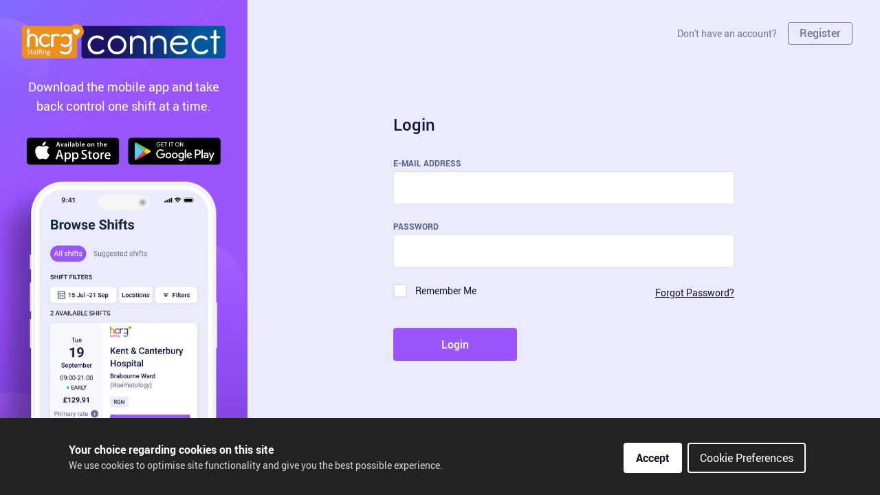

--- FILE ---
content_type: text/html; charset=UTF-8
request_url: https://app.altrix.co.uk/login/
body_size: 2965
content:
<!DOCTYPE html>
<html class="no-js" lang="en">
    <head>
        <meta charset="utf-8">
        <meta http-equiv="x-ua-compatible" content="ie=edge">
        <meta name="viewport" content="width=device-width, initial-scale=1.0">
        <meta name="format-detection" content="telephone=no">
        <title>HCRG Staffing Connect</title>

        <meta name="title" content="HCRG Staffing Connect">
        <meta name="description" content="HCRG Staffing Connect is one of the UK’s leading app based workforce management partners. Our state-of-the-art, self booking app, is designed to create an efficient, cost-effective way of connecting healthcare professionals and organisations, to reduce agency spend.">

        <meta property="og:type" content="website">
        <meta property="og:url" content="">
        <meta property="og:site_name" content="HCRG Staffing Connect">
        <meta property="og:title" content="HCRG Staffing Connect">
        <meta property="og:description" content="HCRG Staffing Connect is one of the UK’s leading app based workforce management partners. Our state-of-the-art, self booking app, is designed to create an efficient, cost-effective way of connecting healthcare professionals and organisations, to reduce agency spend.">
        <meta property="og:image" content="/assets/img/brand/share-img.jpg?id=8059f649811818b79de04528b61c6df0">
        <meta property="og:locale" content="en_US">

        <meta name="twitter:card" content="summary">
        <meta name="twitter:description" content="HCRG Staffing Connect is one of the UK’s leading app based workforce management partners. Our state-of-the-art, self booking app, is designed to create an efficient, cost-effective way of connecting healthcare professionals and organisations, to reduce agency spend.">
        <meta name="twitter:title" content="HCRG Staffing Connect">
        <meta name="twitter:image" content="/assets/img/brand/share-img.jpg?id=8059f649811818b79de04528b61c6df0">

        <link rel="icon" type="image/png" href="/assets/img/favicon/favicon-96x96.png?id=d4660f8fe28a4104e56add305d649e23" sizes="96x96">
        <link rel="icon" type="image/svg+xml" href="/assets/img/favicon/favicon.svg?id=c2600765f35ce2b480b5aba0a96a8a92">
        <link rel="shortcut icon" href="/assets/img/favicon/favicon.ico?id=6155bb69399483425dd3432ce1431989">
        <link rel="apple-touch-icon" sizes="180x180" href="/assets/img/favicon/apple-touch-icon.png?id=6cf7b9aec468fca6dbe4fe73ecb34f20">
        <link rel="manifest" href="/assets/img/favicon/site.webmanifest?id=ca463fdb9a5aa97c123a1a9a882d083c">

        <meta name="theme-color" content="#ffffff">
        <meta name="mobile-web-app-capable" content="yes">
        <meta name="apple-touch-fullscreen" content="yes"/>
        <meta name="apple-mobile-web-app-title" content="HCRG Staffing Connect">
        <meta name="apple-mobile-web-app-capable" content="yes">
        <meta name="apple-mobile-web-app-status-bar-style" content="black-translucent">

        <link media="all" type="text/css" rel="stylesheet" href="/assets/css/app.css?id=2135b629814218cb331927352979f110">
        <!-- Import Sentry SDK -->
    <script src="https://browser.sentry-cdn.com/5.15.5/bundle.min.js" integrity="sha384-wF7Jc4ZlWVxe/L8Ji3hOIBeTgo/HwFuaeEfjGmS3EXAG7Y+7Kjjr91gJpJtr+PAT" crossorigin="anonymous"></script>
    <!-- Configure Sentry SDK -->
    <script type="text/javascript" nonce="v1sLb4wv8GPFnARvztw4r9Z7D0ysYM51">
        Sentry.init({
            dsn: 'https://b206b9c6d91c999af34f31d71bfe3129@o4509786095681536.ingest.de.sentry.io/4509991228473424',
            environment: 'prod',
        });
    </script>
    </head>

    <body>
        <div class="website-content auth-content">
            
<section class="auth-section">
    <div class="auth-left show-for-tablet">
        <img class="auth-left-bubbles" src="/assets/img/auth/bubbles-login.svg?id=b8c239add02167b462a49e8bf9dfa8cc" alt="decoration">

<div class="auth-left-content">
    <a class="auth-left-logo mb24" href="https://www.hcrgstaffing.com" title="Go back to Home page">
        <img src="/assets/img/logo/logo-full.svg?id=35e236458404f3bfe739537c9a16b819" alt="logo">
    </a>

    <p class="lead">Download the mobile app and take back control one shift at a time.</p>

    <div class="auth-left-buttons">
        <a href="https://apps.apple.com/gb/app/altrix/id1487453489" target="_blank">
            <img src="/assets/img/auth/button-download-app-store.svg?id=898b78db0362c0d6b76170d205450919"
                 alt="Download on the App Store">
        </a>
        <a href="https://play.google.com/store/apps/details?id=co.uk.altrix" target="_blank">
            <img src="/assets/img/auth/button-download-google-play.svg?id=2865d37e1e8188d012b2d4c90dac9e60"
                 alt="Get it on Google Play">
        </a>
    </div>

    <div class="auth-left-app-screen">
        <img src="/assets/img/auth/app-screenshot-new.png?id=f0f07e361ed2285953c10d54a91cda42"
             srcset="/assets/img/auth/app-screenshot-new.png?id=f0f07e361ed2285953c10d54a91cda42,
                     /assets/img/auth/app-screenshot-new@2x.png?id=346e5ac6301bde41653a94947f7a41ee 2x"
             alt="app screen">
    </div>
</div>
    </div>

    <div class="auth-right">
        <div class="grid-x grid-padding-x">
            <div class="auth-teaser cell mb40 medium-mb100 text-right">
                <a class="auth-logo-mobile hide-for-tablet" href="https://www.hcrgstaffing.com" title="Go back to Home page">
                    <img src="/assets/img/logo/logo-c.svg?id=b04fbbaf39e88d08ce9b3a1fc2d0110d" alt="logo">
                </a>
                <span class="teaser show-for-medium-s">Don't have an account?</span>
                <a href="https://app.altrix.co.uk/register" class="button tiny hollow">Register</a>
            </div>
        </div>

        <div class="auth-form forms-normalize form-lg">
            <div class="page-head grid-x grid-padding-x">
                <div class="cell">
                    <h1>Login</h1>
                </div>
            </div>

            <form method="POST" action="https://app.altrix.co.uk/login" autocomplete="off">
                <input type="hidden" name="_token" value="prjLmom3eYjhZJr32zNal74xmC52zAMm0HsmRMro" autocomplete="off">
                <div class="grid-x grid-padding-x">
                    <div class="large-12 cell">
                        <label for="email">E-Mail Address</label>
                        <input tabindex="1" id="email" type="email" name="email" value="">
                                            </div>
                </div>

                <div class="grid-x grid-padding-x">
                    <div class="large-12 cell">
                        <label for="password">Password</label>
                        <input tabindex="2" id="password" type="password" name="password">
                                            </div>
                </div>

                <div class="grid-x grid-padding-x">
                    <div class="large-12 cell">
                        <a tabindex="5" class="link-forgot-pass is-regular" href="https://app.altrix.co.uk/password/reset">
                            Forgot Password?
                        </a>

                        <div class="pseudo-field checkbox display-ib">
                            <input tabindex="3" id="remember" type="checkbox" name="remember">
                            <span class="selection" aria-hidden="true"></span>
                            <label for="remember" class="sub-label">
                                Remember Me
                            </label>
                        </div>
                                            </div>
                </div>

                <div class="grid-x grid-padding-x pt16">
                    <div class="large-12 cell">
                        <input tabindex="4" type="submit" class="button large" value="Login">
                    </div>
                </div>
            </form>
        </div>
    </div>
</section>

        </div>

        <script id="mobile-app-banner" type="x-tmpl-mustache">
    <div class="mobile-banner js-mobile-banner">
        <a tabindex="0" href="{{app_url}}" target="_blank" class="button small hollow is-auto mobile-banner-button">Install</a>
        <div tabindex="0" class="mobile-banner-close js-mobile-banner-close" role="text" aria-label="Close banner">&times;</div>
        <img class="mobile-banner-icon" src="https://app.altrix.co.uk/assets/img/brand/banner-icon@2x.png?id=9881a6e22c5a601a2d5d16a327d1ba77">
        <div class="mobile-banner-details">
            <div class="mobile-banner-title">Continue in the app</div>
            <div class="mobile-banner-description">
                Continue in the app to easily browse and book shifts.
            </div>
        </div>
    </div>
</script>

        <script type="text/javascript" src="/assets/js/app.js?id=4d2bc4f0fb265c87a512f958a5ccc7ad"></script>
                <script nonce="v1sLb4wv8GPFnARvztw4r9Z7D0ysYM51">
        // Your web app's Firebase configuration
// For Firebase JS SDK v7.20.0 and later, measurementId is optional
var firebaseConfig = {
    apiKey: "AIzaSyAL6WuZ69MkmQwaU0gg_wDPCoK9dFaQfjk",
    authDomain: "altrix-web.firebaseapp.com",
    projectId: "altrix-web",
    storageBucket: "altrix-web.appspot.com",
    messagingSenderId: "811651778028",
    appId: "1:811651778028:web:74ca10ecb1935683e4acc9",
    measurementId: "G-KXBSSM23EW"
};

        var config = {
            apiKey: 'd470a635ac3d9acaefd380c8313c2330a6d04919',
            product: 'PRO',
            initialState: 'notify',
            statement: {
                description: 'For more information visit our',
                name: 'Cookie Policy',
                url: '/cookie-policy',
                // We need to update the date every time we make changes in the Cookies page
                updated: '07/07/2022',
            },
            layout: 'popup',
            branding: {
                acceptText: '#111125',
                acceptBackground: '#FFFFFF',
                removeIcon: true,
                removeAbout: true,
                fontFamily: 'Roboto, Arial, sans-serif',
                fontSize: '14px',
                fontSizeTitle: '16px',
                fontSizeHeaders: '16px',
                backgroundColor: '#222222',
                toggleText: '#222222',
                toggleColor: '#222222',
                toggleBackground: '#FFFFFF',
            },
            accessibility: {
                overlay: false,
                outline: false,
            },
            text: {
                accept: 'Accept',
                acceptSettings: 'Accept Recommended Settings',
                settings: 'Cookie Preferences',
            },
            settingsStyle: 'button',
            rejectButton: false,
            notifyDismissButton: false,
            necessaryCookies: [
                'altrix_session',
                'XSRF-TOKEN',
                'remember_web_*'
            ],
            optionalCookies: [
                {
                    initialConsentState: 'on',
                    name: 'optional_cookies',
                    label: 'Analytical and Marketing Cookies',
                    description: 'Analytical cookies help us to improve our website by collecting and reporting information on its usage.',
                    cookies: [
                        // Firebase analytics cookies
                        '_ga',
                        '_ga_*',
                        // Hotjar cookies
                        // '_hjSession_*',
                        // '_hjSessionUser_*',
                        // '_hjFirstSeen',
                        // '_hjAbsoluteSessionInProgress',
                        // '_hjClosedSurveyInvites',
                        // '_hjDonePolls',
                        // '_hjMinimizedPolls',
                        // '_hjDoneTestersWidgets',
                        // '_hjMinimizedTestersWidgets',
                        // '_hjDoneSurveys',
                        // '_hjIncludedInSample',
                        // '_hjShownFeedbackMessage',
                        // '_hjRecordingEnabled',
                        // Facebook cookies
                        'act',
                        'c_user',
                        'datr',
                        'fr',
                        'presence',
                        'sb',
                        'wd',
                        'dpr',
                        'xs',
                        'locale',
                        '_fbp',
                        '_fbc'
                    ],
                    onAccept: function () {
                                                   
                        
                        mobileBanner.init();
                        firebaseHelper.init(firebaseConfig);
                    },
                    onRevoke: function () {
                        mobileBanner.init();
                        firebaseHelper.stopTracking();
                    }
                },
            ],
        };

        if (!window.ReactNativeWebView) {
            CookieControl.load(config);
        }
    </script>
    </body>
</html>


--- FILE ---
content_type: text/css
request_url: https://app.altrix.co.uk/assets/css/app.css?id=2135b629814218cb331927352979f110
body_size: 73242
content:
@media print,screen and (min-width:40em){.reveal,.reveal.large,.reveal.small,.reveal.tiny{left:auto;margin:0 auto;right:auto}}/*! normalize-scss | MIT/GPLv2 License | bit.ly/normalize-scss */html{-ms-text-size-adjust:100%;-webkit-text-size-adjust:100%;font-family:sans-serif;line-height:1.15}article,aside,footer,header,nav,section{display:block}h1{font-size:2em;margin:.67em 0}figcaption,figure{display:block}figure{margin:1em 40px}hr{box-sizing:content-box;overflow:visible}main{display:block}pre{font-family:monospace,monospace;font-size:1em}a{-webkit-text-decoration-skip:objects;background-color:transparent}a:active,a:hover{outline-width:0}abbr[title]{border-bottom:none;text-decoration:underline;-webkit-text-decoration:underline dotted;text-decoration:underline dotted}b,strong{font-weight:inherit;font-weight:bolder}code,kbd,samp{font-family:monospace,monospace;font-size:1em}dfn{font-style:italic}mark{background-color:#ff0;color:#000}sub,sup{font-size:75%;line-height:0;position:relative;vertical-align:baseline}sub{bottom:-.25em}sup{top:-.5em}audio,video{display:inline-block}audio:not([controls]){display:none;height:0}img{border-style:none}svg:not(:root){overflow:hidden}button,input,optgroup,select,textarea{font-family:sans-serif;font-size:100%;line-height:1.15;margin:0}button{overflow:visible}button,select{text-transform:none}[type=reset],[type=submit],button,html [type=button]{-webkit-appearance:button}[type=button]::-moz-focus-inner,[type=reset]::-moz-focus-inner,[type=submit]::-moz-focus-inner,button::-moz-focus-inner{border-style:none;padding:0}[type=button]:-moz-focusring,[type=reset]:-moz-focusring,[type=submit]:-moz-focusring,button:-moz-focusring{outline:1px dotted ButtonText}input{overflow:visible}[type=checkbox],[type=radio]{box-sizing:border-box;padding:0}[type=number]::-webkit-inner-spin-button,[type=number]::-webkit-outer-spin-button{height:auto}[type=search]{-webkit-appearance:textfield;outline-offset:-2px}[type=search]::-webkit-search-cancel-button,[type=search]::-webkit-search-decoration{-webkit-appearance:none}::-webkit-file-upload-button{-webkit-appearance:button;font:inherit}fieldset{border:1px solid silver;margin:0 2px;padding:.35em .625em .75em}legend{box-sizing:border-box;color:inherit;display:table;padding:0;white-space:normal}progress{display:inline-block;vertical-align:baseline}textarea{overflow:auto}details{display:block}summary{display:list-item}menu{display:block}canvas{display:inline-block}[hidden],template{display:none}.foundation-mq{font-family:"small=0em&medium-s=30em&medium=40em&tablet=48em&desktop=60em&large=64em&xlarge=75em&xxlarge=90em"}html{box-sizing:border-box;font-size:100%}*,:after,:before{box-sizing:inherit}body{-webkit-font-smoothing:antialiased;-moz-osx-font-smoothing:grayscale;background:#eaecfb;color:#12163b;font-family:Roboto,sans-serif!important;font-weight:300;line-height:1.5;margin:0;padding:0}img{-ms-interpolation-mode:bicubic;display:inline-block;height:auto;max-width:100%;vertical-align:middle}textarea{border-radius:4px;height:auto;min-height:50px}select{box-sizing:border-box;width:100%}.map_canvas embed,.map_canvas img,.map_canvas object,.mqa-display embed,.mqa-display img,.mqa-display object{max-width:none!important}button{-webkit-appearance:none;-moz-appearance:none;appearance:none;background:transparent;border:0;border-radius:4px;cursor:auto;line-height:1;padding:0}[data-whatinput=mouse] button{outline:0}pre{overflow:auto}button,input,optgroup,select,textarea{font-family:inherit}.is-visible{display:block!important}.hide,.is-hidden{display:none!important}.invisible{visibility:hidden}@media screen and (max-width:29.9375em){.hide-for-small-only{display:none!important}}@media screen and (max-width:0em),screen and (min-width:30em){.show-for-small-only{display:none!important}}@media print,screen and (min-width:30em){.hide-for-medium-s{display:none!important}}@media screen and (max-width:29.9375em){.show-for-medium-s{display:none!important}}@media screen and (min-width:30em)and (max-width:39.9375em){.hide-for-medium-s-only{display:none!important}}@media screen and (max-width:29.9375em),screen and (min-width:40em){.show-for-medium-s-only{display:none!important}}@media print,screen and (min-width:40em){.hide-for-medium{display:none!important}}@media screen and (max-width:39.9375em){.show-for-medium{display:none!important}}@media screen and (min-width:40em)and (max-width:47.9375em){.hide-for-medium-only{display:none!important}}@media screen and (max-width:39.9375em),screen and (min-width:48em){.show-for-medium-only{display:none!important}}@media print,screen and (min-width:48em){.hide-for-tablet{display:none!important}}@media screen and (max-width:47.9375em){.show-for-tablet{display:none!important}}@media screen and (min-width:48em)and (max-width:59.9375em){.hide-for-tablet-only{display:none!important}}@media screen and (max-width:47.9375em),screen and (min-width:60em){.show-for-tablet-only{display:none!important}}@media print,screen and (min-width:60em){.hide-for-desktop{display:none!important}}@media screen and (max-width:59.9375em){.show-for-desktop{display:none!important}}@media screen and (min-width:60em)and (max-width:63.9375em){.hide-for-desktop-only{display:none!important}}@media screen and (max-width:59.9375em),screen and (min-width:64em){.show-for-desktop-only{display:none!important}}@media print,screen and (min-width:64em){.hide-for-large{display:none!important}}@media screen and (max-width:63.9375em){.show-for-large{display:none!important}}@media screen and (min-width:64em)and (max-width:74.9375em){.hide-for-large-only{display:none!important}}@media screen and (max-width:63.9375em),screen and (min-width:75em){.show-for-large-only{display:none!important}}@media screen and (min-width:75em){.hide-for-xlarge{display:none!important}}@media screen and (max-width:74.9375em){.show-for-xlarge{display:none!important}}@media screen and (min-width:75em)and (max-width:89.9375em){.hide-for-xlarge-only{display:none!important}}@media screen and (max-width:74.9375em),screen and (min-width:90em){.show-for-xlarge-only{display:none!important}}@media screen and (min-width:90em){.hide-for-xxlarge{display:none!important}}@media screen and (max-width:89.9375em){.show-for-xxlarge{display:none!important}}@media screen and (min-width:90em){.hide-for-xxlarge-only{display:none!important}}@media screen and (max-width:89.9375em){.show-for-xxlarge-only{display:none!important}}.show-for-sr,.show-on-focus{clip:rect(0,0,0,0);border:0;clip-path:inset(50%);height:1px;overflow:hidden;padding:0;position:absolute!important;white-space:nowrap;width:1px}.show-on-focus:active,.show-on-focus:focus{clip:auto;clip-path:none;height:auto;overflow:visible;position:static!important;white-space:normal;width:auto}.hide-for-portrait,.show-for-landscape{display:block!important}@media screen and (orientation:landscape){.hide-for-portrait,.show-for-landscape{display:block!important}}@media screen and (orientation:portrait){.hide-for-portrait,.show-for-landscape{display:none!important}}.hide-for-landscape,.show-for-portrait{display:none!important}@media screen and (orientation:landscape){.hide-for-landscape,.show-for-portrait{display:none!important}}@media screen and (orientation:portrait){.hide-for-landscape,.show-for-portrait{display:block!important}}.float-left{float:left!important}.float-right{float:right!important}.float-center{display:block;margin-left:auto;margin-right:auto}.clearfix:after,.clearfix:before{content:" ";display:table;flex-basis:0;order:1}.clearfix:after{clear:both}.align-right{justify-content:flex-end}.align-center{justify-content:center}.align-justify{justify-content:space-between}.align-spaced{justify-content:space-around}.align-right.vertical.menu>li>a{justify-content:flex-end}.align-center.vertical.menu>li>a{justify-content:center}.align-top{align-items:flex-start}.align-self-top{align-self:flex-start}.align-bottom{align-items:flex-end}.align-self-bottom{align-self:flex-end}.align-middle{align-items:center}.align-self-middle{align-self:center}.align-stretch{align-items:stretch}.align-self-stretch{align-self:stretch}.align-center-middle{align-content:center;align-items:center;justify-content:center}.small-order-1{order:1}.small-order-2{order:2}.small-order-3{order:3}.small-order-4{order:4}.small-order-5{order:5}.small-order-6{order:6}@media print,screen and (min-width:30em){.medium-s-order-1{order:1}.medium-s-order-2{order:2}.medium-s-order-3{order:3}.medium-s-order-4{order:4}.medium-s-order-5{order:5}.medium-s-order-6{order:6}}@media print,screen and (min-width:40em){.medium-order-1{order:1}.medium-order-2{order:2}.medium-order-3{order:3}.medium-order-4{order:4}.medium-order-5{order:5}.medium-order-6{order:6}}@media print,screen and (min-width:48em){.tablet-order-1{order:1}.tablet-order-2{order:2}.tablet-order-3{order:3}.tablet-order-4{order:4}.tablet-order-5{order:5}.tablet-order-6{order:6}}@media print,screen and (min-width:60em){.desktop-order-1{order:1}.desktop-order-2{order:2}.desktop-order-3{order:3}.desktop-order-4{order:4}.desktop-order-5{order:5}.desktop-order-6{order:6}}@media print,screen and (min-width:64em){.large-order-1{order:1}.large-order-2{order:2}.large-order-3{order:3}.large-order-4{order:4}.large-order-5{order:5}.large-order-6{order:6}}@media screen and (min-width:75em){.xlarge-order-1{order:1}.xlarge-order-2{order:2}.xlarge-order-3{order:3}.xlarge-order-4{order:4}.xlarge-order-5{order:5}.xlarge-order-6{order:6}}@media screen and (min-width:90em){.xxlarge-order-1{order:1}.xxlarge-order-2{order:2}.xxlarge-order-3{order:3}.xxlarge-order-4{order:4}.xxlarge-order-5{order:5}.xxlarge-order-6{order:6}}.flex-container{display:flex}.flex-child-auto{flex:1 1 auto}.flex-child-grow{flex:1 0 auto}.flex-child-shrink{flex:0 1 auto}.flex-dir-row{flex-direction:row}.flex-dir-row-reverse{flex-direction:row-reverse}.flex-dir-column{flex-direction:column}.flex-dir-column-reverse{flex-direction:column-reverse}@media print,screen and (min-width:30em){.medium-s-flex-container{display:flex}.medium-s-flex-child-auto{flex:1 1 auto}.medium-s-flex-child-grow{flex:1 0 auto}.medium-s-flex-child-shrink{flex:0 1 auto}.medium-s-flex-dir-row{flex-direction:row}.medium-s-flex-dir-row-reverse{flex-direction:row-reverse}.medium-s-flex-dir-column{flex-direction:column}.medium-s-flex-dir-column-reverse{flex-direction:column-reverse}}@media print,screen and (min-width:40em){.medium-flex-container{display:flex}.medium-flex-child-auto{flex:1 1 auto}.medium-flex-child-grow{flex:1 0 auto}.medium-flex-child-shrink{flex:0 1 auto}.medium-flex-dir-row{flex-direction:row}.medium-flex-dir-row-reverse{flex-direction:row-reverse}.medium-flex-dir-column{flex-direction:column}.medium-flex-dir-column-reverse{flex-direction:column-reverse}}@media print,screen and (min-width:48em){.tablet-flex-container{display:flex}.tablet-flex-child-auto{flex:1 1 auto}.tablet-flex-child-grow{flex:1 0 auto}.tablet-flex-child-shrink{flex:0 1 auto}.tablet-flex-dir-row{flex-direction:row}.tablet-flex-dir-row-reverse{flex-direction:row-reverse}.tablet-flex-dir-column{flex-direction:column}.tablet-flex-dir-column-reverse{flex-direction:column-reverse}}@media print,screen and (min-width:60em){.desktop-flex-container{display:flex}.desktop-flex-child-auto{flex:1 1 auto}.desktop-flex-child-grow{flex:1 0 auto}.desktop-flex-child-shrink{flex:0 1 auto}.desktop-flex-dir-row{flex-direction:row}.desktop-flex-dir-row-reverse{flex-direction:row-reverse}.desktop-flex-dir-column{flex-direction:column}.desktop-flex-dir-column-reverse{flex-direction:column-reverse}}@media print,screen and (min-width:64em){.large-flex-container{display:flex}.large-flex-child-auto{flex:1 1 auto}.large-flex-child-grow{flex:1 0 auto}.large-flex-child-shrink{flex:0 1 auto}.large-flex-dir-row{flex-direction:row}.large-flex-dir-row-reverse{flex-direction:row-reverse}.large-flex-dir-column{flex-direction:column}.large-flex-dir-column-reverse{flex-direction:column-reverse}}@media screen and (min-width:75em){.xlarge-flex-container{display:flex}.xlarge-flex-child-auto{flex:1 1 auto}.xlarge-flex-child-grow{flex:1 0 auto}.xlarge-flex-child-shrink{flex:0 1 auto}.xlarge-flex-dir-row{flex-direction:row}.xlarge-flex-dir-row-reverse{flex-direction:row-reverse}.xlarge-flex-dir-column{flex-direction:column}.xlarge-flex-dir-column-reverse{flex-direction:column-reverse}}@media screen and (min-width:90em){.xxlarge-flex-container{display:flex}.xxlarge-flex-child-auto{flex:1 1 auto}.xxlarge-flex-child-grow{flex:1 0 auto}.xxlarge-flex-child-shrink{flex:0 1 auto}.xxlarge-flex-dir-row{flex-direction:row}.xxlarge-flex-dir-row-reverse{flex-direction:row-reverse}.xxlarge-flex-dir-column{flex-direction:column}.xxlarge-flex-dir-column-reverse{flex-direction:column-reverse}}.grid-container{max-width:80rem}.grid-container,.grid-container.fluid{margin:0 auto;padding-left:.5rem;padding-right:.5rem}.grid-container.fluid{max-width:100%}.grid-container.full{margin:0 auto;max-width:100%;padding-left:0;padding-right:0}.grid-x{display:flex;flex-flow:row wrap}.cell{flex:0 0 auto;min-height:0;min-width:0;width:100%}.cell.auto{flex:1 1 0px}.cell.shrink{flex:0 0 auto}.grid-x>.auto,.grid-x>.shrink{width:auto}.grid-x>.small-1,.grid-x>.small-10,.grid-x>.small-11,.grid-x>.small-12,.grid-x>.small-2,.grid-x>.small-3,.grid-x>.small-4,.grid-x>.small-5,.grid-x>.small-6,.grid-x>.small-7,.grid-x>.small-8,.grid-x>.small-9,.grid-x>.small-full,.grid-x>.small-shrink{flex-basis:auto}@media print,screen and (min-width:30em){.grid-x>.medium-s-1,.grid-x>.medium-s-10,.grid-x>.medium-s-11,.grid-x>.medium-s-12,.grid-x>.medium-s-2,.grid-x>.medium-s-3,.grid-x>.medium-s-4,.grid-x>.medium-s-5,.grid-x>.medium-s-6,.grid-x>.medium-s-7,.grid-x>.medium-s-8,.grid-x>.medium-s-9,.grid-x>.medium-s-full,.grid-x>.medium-s-shrink{flex-basis:auto}}@media print,screen and (min-width:40em){.grid-x>.medium-1,.grid-x>.medium-10,.grid-x>.medium-11,.grid-x>.medium-12,.grid-x>.medium-2,.grid-x>.medium-3,.grid-x>.medium-4,.grid-x>.medium-5,.grid-x>.medium-6,.grid-x>.medium-7,.grid-x>.medium-8,.grid-x>.medium-9,.grid-x>.medium-full,.grid-x>.medium-shrink{flex-basis:auto}}@media print,screen and (min-width:48em){.grid-x>.tablet-1,.grid-x>.tablet-10,.grid-x>.tablet-11,.grid-x>.tablet-12,.grid-x>.tablet-2,.grid-x>.tablet-3,.grid-x>.tablet-4,.grid-x>.tablet-5,.grid-x>.tablet-6,.grid-x>.tablet-7,.grid-x>.tablet-8,.grid-x>.tablet-9,.grid-x>.tablet-full,.grid-x>.tablet-shrink{flex-basis:auto}}@media print,screen and (min-width:60em){.grid-x>.desktop-1,.grid-x>.desktop-10,.grid-x>.desktop-11,.grid-x>.desktop-12,.grid-x>.desktop-2,.grid-x>.desktop-3,.grid-x>.desktop-4,.grid-x>.desktop-5,.grid-x>.desktop-6,.grid-x>.desktop-7,.grid-x>.desktop-8,.grid-x>.desktop-9,.grid-x>.desktop-full,.grid-x>.desktop-shrink{flex-basis:auto}}@media print,screen and (min-width:64em){.grid-x>.large-1,.grid-x>.large-10,.grid-x>.large-11,.grid-x>.large-12,.grid-x>.large-2,.grid-x>.large-3,.grid-x>.large-4,.grid-x>.large-5,.grid-x>.large-6,.grid-x>.large-7,.grid-x>.large-8,.grid-x>.large-9,.grid-x>.large-full,.grid-x>.large-shrink{flex-basis:auto}}@media screen and (min-width:75em){.grid-x>.xlarge-1,.grid-x>.xlarge-10,.grid-x>.xlarge-11,.grid-x>.xlarge-12,.grid-x>.xlarge-2,.grid-x>.xlarge-3,.grid-x>.xlarge-4,.grid-x>.xlarge-5,.grid-x>.xlarge-6,.grid-x>.xlarge-7,.grid-x>.xlarge-8,.grid-x>.xlarge-9,.grid-x>.xlarge-full,.grid-x>.xlarge-shrink{flex-basis:auto}}@media screen and (min-width:90em){.grid-x>.xxlarge-1,.grid-x>.xxlarge-10,.grid-x>.xxlarge-11,.grid-x>.xxlarge-12,.grid-x>.xxlarge-2,.grid-x>.xxlarge-3,.grid-x>.xxlarge-4,.grid-x>.xxlarge-5,.grid-x>.xxlarge-6,.grid-x>.xxlarge-7,.grid-x>.xxlarge-8,.grid-x>.xxlarge-9,.grid-x>.xxlarge-full,.grid-x>.xxlarge-shrink{flex-basis:auto}}.grid-x>.small-1{width:8.3333333333%}.grid-x>.small-2{width:16.6666666667%}.grid-x>.small-3{width:25%}.grid-x>.small-4{width:33.3333333333%}.grid-x>.small-5{width:41.6666666667%}.grid-x>.small-6{width:50%}.grid-x>.small-7{width:58.3333333333%}.grid-x>.small-8{width:66.6666666667%}.grid-x>.small-9{width:75%}.grid-x>.small-10{width:83.3333333333%}.grid-x>.small-11{width:91.6666666667%}.grid-x>.small-12{width:100%}@media print,screen and (min-width:30em){.grid-x>.medium-s-auto{flex:1 1 0px;width:auto}.grid-x>.medium-s-shrink{flex:0 0 auto;width:auto}.grid-x>.medium-s-1{width:8.3333333333%}.grid-x>.medium-s-2{width:16.6666666667%}.grid-x>.medium-s-3{width:25%}.grid-x>.medium-s-4{width:33.3333333333%}.grid-x>.medium-s-5{width:41.6666666667%}.grid-x>.medium-s-6{width:50%}.grid-x>.medium-s-7{width:58.3333333333%}.grid-x>.medium-s-8{width:66.6666666667%}.grid-x>.medium-s-9{width:75%}.grid-x>.medium-s-10{width:83.3333333333%}.grid-x>.medium-s-11{width:91.6666666667%}.grid-x>.medium-s-12{width:100%}}@media print,screen and (min-width:40em){.grid-x>.medium-auto{flex:1 1 0px;width:auto}.grid-x>.medium-shrink{flex:0 0 auto;width:auto}.grid-x>.medium-1{width:8.3333333333%}.grid-x>.medium-2{width:16.6666666667%}.grid-x>.medium-3{width:25%}.grid-x>.medium-4{width:33.3333333333%}.grid-x>.medium-5{width:41.6666666667%}.grid-x>.medium-6{width:50%}.grid-x>.medium-7{width:58.3333333333%}.grid-x>.medium-8{width:66.6666666667%}.grid-x>.medium-9{width:75%}.grid-x>.medium-10{width:83.3333333333%}.grid-x>.medium-11{width:91.6666666667%}.grid-x>.medium-12{width:100%}}@media print,screen and (min-width:48em){.grid-x>.tablet-auto{flex:1 1 0px;width:auto}.grid-x>.tablet-shrink{flex:0 0 auto;width:auto}.grid-x>.tablet-1{width:8.3333333333%}.grid-x>.tablet-2{width:16.6666666667%}.grid-x>.tablet-3{width:25%}.grid-x>.tablet-4{width:33.3333333333%}.grid-x>.tablet-5{width:41.6666666667%}.grid-x>.tablet-6{width:50%}.grid-x>.tablet-7{width:58.3333333333%}.grid-x>.tablet-8{width:66.6666666667%}.grid-x>.tablet-9{width:75%}.grid-x>.tablet-10{width:83.3333333333%}.grid-x>.tablet-11{width:91.6666666667%}.grid-x>.tablet-12{width:100%}}@media print,screen and (min-width:60em){.grid-x>.desktop-auto{flex:1 1 0px;width:auto}.grid-x>.desktop-shrink{flex:0 0 auto;width:auto}.grid-x>.desktop-1{width:8.3333333333%}.grid-x>.desktop-2{width:16.6666666667%}.grid-x>.desktop-3{width:25%}.grid-x>.desktop-4{width:33.3333333333%}.grid-x>.desktop-5{width:41.6666666667%}.grid-x>.desktop-6{width:50%}.grid-x>.desktop-7{width:58.3333333333%}.grid-x>.desktop-8{width:66.6666666667%}.grid-x>.desktop-9{width:75%}.grid-x>.desktop-10{width:83.3333333333%}.grid-x>.desktop-11{width:91.6666666667%}.grid-x>.desktop-12{width:100%}}@media print,screen and (min-width:64em){.grid-x>.large-auto{flex:1 1 0px;width:auto}.grid-x>.large-shrink{flex:0 0 auto;width:auto}.grid-x>.large-1{width:8.3333333333%}.grid-x>.large-2{width:16.6666666667%}.grid-x>.large-3{width:25%}.grid-x>.large-4{width:33.3333333333%}.grid-x>.large-5{width:41.6666666667%}.grid-x>.large-6{width:50%}.grid-x>.large-7{width:58.3333333333%}.grid-x>.large-8{width:66.6666666667%}.grid-x>.large-9{width:75%}.grid-x>.large-10{width:83.3333333333%}.grid-x>.large-11{width:91.6666666667%}.grid-x>.large-12{width:100%}}@media screen and (min-width:75em){.grid-x>.xlarge-auto{flex:1 1 0px;width:auto}.grid-x>.xlarge-shrink{flex:0 0 auto;width:auto}.grid-x>.xlarge-1{width:8.3333333333%}.grid-x>.xlarge-2{width:16.6666666667%}.grid-x>.xlarge-3{width:25%}.grid-x>.xlarge-4{width:33.3333333333%}.grid-x>.xlarge-5{width:41.6666666667%}.grid-x>.xlarge-6{width:50%}.grid-x>.xlarge-7{width:58.3333333333%}.grid-x>.xlarge-8{width:66.6666666667%}.grid-x>.xlarge-9{width:75%}.grid-x>.xlarge-10{width:83.3333333333%}.grid-x>.xlarge-11{width:91.6666666667%}.grid-x>.xlarge-12{width:100%}}@media screen and (min-width:90em){.grid-x>.xxlarge-auto{flex:1 1 0px;width:auto}.grid-x>.xxlarge-shrink{flex:0 0 auto;width:auto}.grid-x>.xxlarge-1{width:8.3333333333%}.grid-x>.xxlarge-2{width:16.6666666667%}.grid-x>.xxlarge-3{width:25%}.grid-x>.xxlarge-4{width:33.3333333333%}.grid-x>.xxlarge-5{width:41.6666666667%}.grid-x>.xxlarge-6{width:50%}.grid-x>.xxlarge-7{width:58.3333333333%}.grid-x>.xxlarge-8{width:66.6666666667%}.grid-x>.xxlarge-9{width:75%}.grid-x>.xxlarge-10{width:83.3333333333%}.grid-x>.xxlarge-11{width:91.6666666667%}.grid-x>.xxlarge-12{width:100%}}.grid-margin-x:not(.grid-x)>.cell{width:auto}.grid-margin-y:not(.grid-y)>.cell{height:auto}.grid-margin-x{margin-left:-.5rem;margin-right:-.5rem}.grid-margin-x>.cell{margin-left:.5rem;margin-right:.5rem;width:calc(100% - 1rem)}.grid-margin-x>.auto,.grid-margin-x>.shrink{width:auto}.grid-margin-x>.small-1{width:calc(8.33333% - 1rem)}.grid-margin-x>.small-2{width:calc(16.66667% - 1rem)}.grid-margin-x>.small-3{width:calc(25% - 1rem)}.grid-margin-x>.small-4{width:calc(33.33333% - 1rem)}.grid-margin-x>.small-5{width:calc(41.66667% - 1rem)}.grid-margin-x>.small-6{width:calc(50% - 1rem)}.grid-margin-x>.small-7{width:calc(58.33333% - 1rem)}.grid-margin-x>.small-8{width:calc(66.66667% - 1rem)}.grid-margin-x>.small-9{width:calc(75% - 1rem)}.grid-margin-x>.small-10{width:calc(83.33333% - 1rem)}.grid-margin-x>.small-11{width:calc(91.66667% - 1rem)}.grid-margin-x>.small-12{width:calc(100% - 1rem)}@media print,screen and (min-width:30em){.grid-margin-x>.medium-s-auto,.grid-margin-x>.medium-s-shrink{width:auto}.grid-margin-x>.medium-s-1{width:calc(8.33333% - 1rem)}.grid-margin-x>.medium-s-2{width:calc(16.66667% - 1rem)}.grid-margin-x>.medium-s-3{width:calc(25% - 1rem)}.grid-margin-x>.medium-s-4{width:calc(33.33333% - 1rem)}.grid-margin-x>.medium-s-5{width:calc(41.66667% - 1rem)}.grid-margin-x>.medium-s-6{width:calc(50% - 1rem)}.grid-margin-x>.medium-s-7{width:calc(58.33333% - 1rem)}.grid-margin-x>.medium-s-8{width:calc(66.66667% - 1rem)}.grid-margin-x>.medium-s-9{width:calc(75% - 1rem)}.grid-margin-x>.medium-s-10{width:calc(83.33333% - 1rem)}.grid-margin-x>.medium-s-11{width:calc(91.66667% - 1rem)}.grid-margin-x>.medium-s-12{width:calc(100% - 1rem)}}@media print,screen and (min-width:40em){.grid-margin-x>.medium-auto,.grid-margin-x>.medium-shrink{width:auto}.grid-margin-x>.medium-1{width:calc(8.33333% - 1rem)}.grid-margin-x>.medium-2{width:calc(16.66667% - 1rem)}.grid-margin-x>.medium-3{width:calc(25% - 1rem)}.grid-margin-x>.medium-4{width:calc(33.33333% - 1rem)}.grid-margin-x>.medium-5{width:calc(41.66667% - 1rem)}.grid-margin-x>.medium-6{width:calc(50% - 1rem)}.grid-margin-x>.medium-7{width:calc(58.33333% - 1rem)}.grid-margin-x>.medium-8{width:calc(66.66667% - 1rem)}.grid-margin-x>.medium-9{width:calc(75% - 1rem)}.grid-margin-x>.medium-10{width:calc(83.33333% - 1rem)}.grid-margin-x>.medium-11{width:calc(91.66667% - 1rem)}.grid-margin-x>.medium-12{width:calc(100% - 1rem)}}@media print,screen and (min-width:48em){.grid-margin-x>.tablet-auto,.grid-margin-x>.tablet-shrink{width:auto}.grid-margin-x>.tablet-1{width:calc(8.33333% - 1rem)}.grid-margin-x>.tablet-2{width:calc(16.66667% - 1rem)}.grid-margin-x>.tablet-3{width:calc(25% - 1rem)}.grid-margin-x>.tablet-4{width:calc(33.33333% - 1rem)}.grid-margin-x>.tablet-5{width:calc(41.66667% - 1rem)}.grid-margin-x>.tablet-6{width:calc(50% - 1rem)}.grid-margin-x>.tablet-7{width:calc(58.33333% - 1rem)}.grid-margin-x>.tablet-8{width:calc(66.66667% - 1rem)}.grid-margin-x>.tablet-9{width:calc(75% - 1rem)}.grid-margin-x>.tablet-10{width:calc(83.33333% - 1rem)}.grid-margin-x>.tablet-11{width:calc(91.66667% - 1rem)}.grid-margin-x>.tablet-12{width:calc(100% - 1rem)}}@media print,screen and (min-width:60em){.grid-margin-x>.desktop-auto,.grid-margin-x>.desktop-shrink{width:auto}.grid-margin-x>.desktop-1{width:calc(8.33333% - 1rem)}.grid-margin-x>.desktop-2{width:calc(16.66667% - 1rem)}.grid-margin-x>.desktop-3{width:calc(25% - 1rem)}.grid-margin-x>.desktop-4{width:calc(33.33333% - 1rem)}.grid-margin-x>.desktop-5{width:calc(41.66667% - 1rem)}.grid-margin-x>.desktop-6{width:calc(50% - 1rem)}.grid-margin-x>.desktop-7{width:calc(58.33333% - 1rem)}.grid-margin-x>.desktop-8{width:calc(66.66667% - 1rem)}.grid-margin-x>.desktop-9{width:calc(75% - 1rem)}.grid-margin-x>.desktop-10{width:calc(83.33333% - 1rem)}.grid-margin-x>.desktop-11{width:calc(91.66667% - 1rem)}.grid-margin-x>.desktop-12{width:calc(100% - 1rem)}}@media print,screen and (min-width:64em){.grid-margin-x>.large-auto,.grid-margin-x>.large-shrink{width:auto}.grid-margin-x>.large-1{width:calc(8.33333% - 1rem)}.grid-margin-x>.large-2{width:calc(16.66667% - 1rem)}.grid-margin-x>.large-3{width:calc(25% - 1rem)}.grid-margin-x>.large-4{width:calc(33.33333% - 1rem)}.grid-margin-x>.large-5{width:calc(41.66667% - 1rem)}.grid-margin-x>.large-6{width:calc(50% - 1rem)}.grid-margin-x>.large-7{width:calc(58.33333% - 1rem)}.grid-margin-x>.large-8{width:calc(66.66667% - 1rem)}.grid-margin-x>.large-9{width:calc(75% - 1rem)}.grid-margin-x>.large-10{width:calc(83.33333% - 1rem)}.grid-margin-x>.large-11{width:calc(91.66667% - 1rem)}.grid-margin-x>.large-12{width:calc(100% - 1rem)}}@media screen and (min-width:75em){.grid-margin-x>.xlarge-auto,.grid-margin-x>.xlarge-shrink{width:auto}.grid-margin-x>.xlarge-1{width:calc(8.33333% - 1rem)}.grid-margin-x>.xlarge-2{width:calc(16.66667% - 1rem)}.grid-margin-x>.xlarge-3{width:calc(25% - 1rem)}.grid-margin-x>.xlarge-4{width:calc(33.33333% - 1rem)}.grid-margin-x>.xlarge-5{width:calc(41.66667% - 1rem)}.grid-margin-x>.xlarge-6{width:calc(50% - 1rem)}.grid-margin-x>.xlarge-7{width:calc(58.33333% - 1rem)}.grid-margin-x>.xlarge-8{width:calc(66.66667% - 1rem)}.grid-margin-x>.xlarge-9{width:calc(75% - 1rem)}.grid-margin-x>.xlarge-10{width:calc(83.33333% - 1rem)}.grid-margin-x>.xlarge-11{width:calc(91.66667% - 1rem)}.grid-margin-x>.xlarge-12{width:calc(100% - 1rem)}}@media screen and (min-width:90em){.grid-margin-x>.xxlarge-auto,.grid-margin-x>.xxlarge-shrink{width:auto}.grid-margin-x>.xxlarge-1{width:calc(8.33333% - 1rem)}.grid-margin-x>.xxlarge-2{width:calc(16.66667% - 1rem)}.grid-margin-x>.xxlarge-3{width:calc(25% - 1rem)}.grid-margin-x>.xxlarge-4{width:calc(33.33333% - 1rem)}.grid-margin-x>.xxlarge-5{width:calc(41.66667% - 1rem)}.grid-margin-x>.xxlarge-6{width:calc(50% - 1rem)}.grid-margin-x>.xxlarge-7{width:calc(58.33333% - 1rem)}.grid-margin-x>.xxlarge-8{width:calc(66.66667% - 1rem)}.grid-margin-x>.xxlarge-9{width:calc(75% - 1rem)}.grid-margin-x>.xxlarge-10{width:calc(83.33333% - 1rem)}.grid-margin-x>.xxlarge-11{width:calc(91.66667% - 1rem)}.grid-margin-x>.xxlarge-12{width:calc(100% - 1rem)}}.grid-container:not(.full)>.grid-padding-x,.grid-padding-x .grid-padding-x{margin-left:-.5rem;margin-right:-.5rem}.grid-padding-x>.cell{padding-left:.5rem;padding-right:.5rem}.small-up-1>.cell{width:100%}.small-up-2>.cell{width:50%}.small-up-3>.cell{width:33.3333333333%}.small-up-4>.cell{width:25%}.small-up-5>.cell{width:20%}.small-up-6>.cell{width:16.6666666667%}.small-up-7>.cell{width:14.2857142857%}.small-up-8>.cell{width:12.5%}@media print,screen and (min-width:30em){.medium-s-up-1>.cell{width:100%}.medium-s-up-2>.cell{width:50%}.medium-s-up-3>.cell{width:33.3333333333%}.medium-s-up-4>.cell{width:25%}.medium-s-up-5>.cell{width:20%}.medium-s-up-6>.cell{width:16.6666666667%}.medium-s-up-7>.cell{width:14.2857142857%}.medium-s-up-8>.cell{width:12.5%}}@media print,screen and (min-width:40em){.medium-up-1>.cell{width:100%}.medium-up-2>.cell{width:50%}.medium-up-3>.cell{width:33.3333333333%}.medium-up-4>.cell{width:25%}.medium-up-5>.cell{width:20%}.medium-up-6>.cell{width:16.6666666667%}.medium-up-7>.cell{width:14.2857142857%}.medium-up-8>.cell{width:12.5%}}@media print,screen and (min-width:48em){.tablet-up-1>.cell{width:100%}.tablet-up-2>.cell{width:50%}.tablet-up-3>.cell{width:33.3333333333%}.tablet-up-4>.cell{width:25%}.tablet-up-5>.cell{width:20%}.tablet-up-6>.cell{width:16.6666666667%}.tablet-up-7>.cell{width:14.2857142857%}.tablet-up-8>.cell{width:12.5%}}@media print,screen and (min-width:60em){.desktop-up-1>.cell{width:100%}.desktop-up-2>.cell{width:50%}.desktop-up-3>.cell{width:33.3333333333%}.desktop-up-4>.cell{width:25%}.desktop-up-5>.cell{width:20%}.desktop-up-6>.cell{width:16.6666666667%}.desktop-up-7>.cell{width:14.2857142857%}.desktop-up-8>.cell{width:12.5%}}@media print,screen and (min-width:64em){.large-up-1>.cell{width:100%}.large-up-2>.cell{width:50%}.large-up-3>.cell{width:33.3333333333%}.large-up-4>.cell{width:25%}.large-up-5>.cell{width:20%}.large-up-6>.cell{width:16.6666666667%}.large-up-7>.cell{width:14.2857142857%}.large-up-8>.cell{width:12.5%}}@media screen and (min-width:75em){.xlarge-up-1>.cell{width:100%}.xlarge-up-2>.cell{width:50%}.xlarge-up-3>.cell{width:33.3333333333%}.xlarge-up-4>.cell{width:25%}.xlarge-up-5>.cell{width:20%}.xlarge-up-6>.cell{width:16.6666666667%}.xlarge-up-7>.cell{width:14.2857142857%}.xlarge-up-8>.cell{width:12.5%}}@media screen and (min-width:90em){.xxlarge-up-1>.cell{width:100%}.xxlarge-up-2>.cell{width:50%}.xxlarge-up-3>.cell{width:33.3333333333%}.xxlarge-up-4>.cell{width:25%}.xxlarge-up-5>.cell{width:20%}.xxlarge-up-6>.cell{width:16.6666666667%}.xxlarge-up-7>.cell{width:14.2857142857%}.xxlarge-up-8>.cell{width:12.5%}}.grid-margin-x.small-up-1>.cell{width:calc(100% - 1rem)}.grid-margin-x.small-up-2>.cell{width:calc(50% - 1rem)}.grid-margin-x.small-up-3>.cell{width:calc(33.33333% - 1rem)}.grid-margin-x.small-up-4>.cell{width:calc(25% - 1rem)}.grid-margin-x.small-up-5>.cell{width:calc(20% - 1rem)}.grid-margin-x.small-up-6>.cell{width:calc(16.66667% - 1rem)}.grid-margin-x.small-up-7>.cell{width:calc(14.28571% - 1rem)}.grid-margin-x.small-up-8>.cell{width:calc(12.5% - 1rem)}@media print,screen and (min-width:30em){.grid-margin-x.medium-s-up-1>.cell{width:calc(100% - 1rem)}.grid-margin-x.medium-s-up-2>.cell{width:calc(50% - 1rem)}.grid-margin-x.medium-s-up-3>.cell{width:calc(33.33333% - 1rem)}.grid-margin-x.medium-s-up-4>.cell{width:calc(25% - 1rem)}.grid-margin-x.medium-s-up-5>.cell{width:calc(20% - 1rem)}.grid-margin-x.medium-s-up-6>.cell{width:calc(16.66667% - 1rem)}.grid-margin-x.medium-s-up-7>.cell{width:calc(14.28571% - 1rem)}.grid-margin-x.medium-s-up-8>.cell{width:calc(12.5% - 1rem)}}@media print,screen and (min-width:40em){.grid-margin-x.medium-up-1>.cell{width:calc(100% - 1rem)}.grid-margin-x.medium-up-2>.cell{width:calc(50% - 1rem)}.grid-margin-x.medium-up-3>.cell{width:calc(33.33333% - 1rem)}.grid-margin-x.medium-up-4>.cell{width:calc(25% - 1rem)}.grid-margin-x.medium-up-5>.cell{width:calc(20% - 1rem)}.grid-margin-x.medium-up-6>.cell{width:calc(16.66667% - 1rem)}.grid-margin-x.medium-up-7>.cell{width:calc(14.28571% - 1rem)}.grid-margin-x.medium-up-8>.cell{width:calc(12.5% - 1rem)}}@media print,screen and (min-width:48em){.grid-margin-x.tablet-up-1>.cell{width:calc(100% - 1rem)}.grid-margin-x.tablet-up-2>.cell{width:calc(50% - 1rem)}.grid-margin-x.tablet-up-3>.cell{width:calc(33.33333% - 1rem)}.grid-margin-x.tablet-up-4>.cell{width:calc(25% - 1rem)}.grid-margin-x.tablet-up-5>.cell{width:calc(20% - 1rem)}.grid-margin-x.tablet-up-6>.cell{width:calc(16.66667% - 1rem)}.grid-margin-x.tablet-up-7>.cell{width:calc(14.28571% - 1rem)}.grid-margin-x.tablet-up-8>.cell{width:calc(12.5% - 1rem)}}@media print,screen and (min-width:60em){.grid-margin-x.desktop-up-1>.cell{width:calc(100% - 1rem)}.grid-margin-x.desktop-up-2>.cell{width:calc(50% - 1rem)}.grid-margin-x.desktop-up-3>.cell{width:calc(33.33333% - 1rem)}.grid-margin-x.desktop-up-4>.cell{width:calc(25% - 1rem)}.grid-margin-x.desktop-up-5>.cell{width:calc(20% - 1rem)}.grid-margin-x.desktop-up-6>.cell{width:calc(16.66667% - 1rem)}.grid-margin-x.desktop-up-7>.cell{width:calc(14.28571% - 1rem)}.grid-margin-x.desktop-up-8>.cell{width:calc(12.5% - 1rem)}}@media print,screen and (min-width:64em){.grid-margin-x.large-up-1>.cell{width:calc(100% - 1rem)}.grid-margin-x.large-up-2>.cell{width:calc(50% - 1rem)}.grid-margin-x.large-up-3>.cell{width:calc(33.33333% - 1rem)}.grid-margin-x.large-up-4>.cell{width:calc(25% - 1rem)}.grid-margin-x.large-up-5>.cell{width:calc(20% - 1rem)}.grid-margin-x.large-up-6>.cell{width:calc(16.66667% - 1rem)}.grid-margin-x.large-up-7>.cell{width:calc(14.28571% - 1rem)}.grid-margin-x.large-up-8>.cell{width:calc(12.5% - 1rem)}}@media screen and (min-width:75em){.grid-margin-x.xlarge-up-1>.cell{width:calc(100% - 1rem)}.grid-margin-x.xlarge-up-2>.cell{width:calc(50% - 1rem)}.grid-margin-x.xlarge-up-3>.cell{width:calc(33.33333% - 1rem)}.grid-margin-x.xlarge-up-4>.cell{width:calc(25% - 1rem)}.grid-margin-x.xlarge-up-5>.cell{width:calc(20% - 1rem)}.grid-margin-x.xlarge-up-6>.cell{width:calc(16.66667% - 1rem)}.grid-margin-x.xlarge-up-7>.cell{width:calc(14.28571% - 1rem)}.grid-margin-x.xlarge-up-8>.cell{width:calc(12.5% - 1rem)}}@media screen and (min-width:90em){.grid-margin-x.xxlarge-up-1>.cell{width:calc(100% - 1rem)}.grid-margin-x.xxlarge-up-2>.cell{width:calc(50% - 1rem)}.grid-margin-x.xxlarge-up-3>.cell{width:calc(33.33333% - 1rem)}.grid-margin-x.xxlarge-up-4>.cell{width:calc(25% - 1rem)}.grid-margin-x.xxlarge-up-5>.cell{width:calc(20% - 1rem)}.grid-margin-x.xxlarge-up-6>.cell{width:calc(16.66667% - 1rem)}.grid-margin-x.xxlarge-up-7>.cell{width:calc(14.28571% - 1rem)}.grid-margin-x.xxlarge-up-8>.cell{width:calc(12.5% - 1rem)}}.small-margin-collapse,.small-margin-collapse>.cell{margin-left:0;margin-right:0}.small-margin-collapse>.small-1{width:8.3333333333%}.small-margin-collapse>.small-2{width:16.6666666667%}.small-margin-collapse>.small-3{width:25%}.small-margin-collapse>.small-4{width:33.3333333333%}.small-margin-collapse>.small-5{width:41.6666666667%}.small-margin-collapse>.small-6{width:50%}.small-margin-collapse>.small-7{width:58.3333333333%}.small-margin-collapse>.small-8{width:66.6666666667%}.small-margin-collapse>.small-9{width:75%}.small-margin-collapse>.small-10{width:83.3333333333%}.small-margin-collapse>.small-11{width:91.6666666667%}.small-margin-collapse>.small-12{width:100%}@media print,screen and (min-width:30em){.small-margin-collapse>.medium-s-1{width:8.3333333333%}.small-margin-collapse>.medium-s-2{width:16.6666666667%}.small-margin-collapse>.medium-s-3{width:25%}.small-margin-collapse>.medium-s-4{width:33.3333333333%}.small-margin-collapse>.medium-s-5{width:41.6666666667%}.small-margin-collapse>.medium-s-6{width:50%}.small-margin-collapse>.medium-s-7{width:58.3333333333%}.small-margin-collapse>.medium-s-8{width:66.6666666667%}.small-margin-collapse>.medium-s-9{width:75%}.small-margin-collapse>.medium-s-10{width:83.3333333333%}.small-margin-collapse>.medium-s-11{width:91.6666666667%}.small-margin-collapse>.medium-s-12{width:100%}}@media print,screen and (min-width:40em){.small-margin-collapse>.medium-1{width:8.3333333333%}.small-margin-collapse>.medium-2{width:16.6666666667%}.small-margin-collapse>.medium-3{width:25%}.small-margin-collapse>.medium-4{width:33.3333333333%}.small-margin-collapse>.medium-5{width:41.6666666667%}.small-margin-collapse>.medium-6{width:50%}.small-margin-collapse>.medium-7{width:58.3333333333%}.small-margin-collapse>.medium-8{width:66.6666666667%}.small-margin-collapse>.medium-9{width:75%}.small-margin-collapse>.medium-10{width:83.3333333333%}.small-margin-collapse>.medium-11{width:91.6666666667%}.small-margin-collapse>.medium-12{width:100%}}@media print,screen and (min-width:48em){.small-margin-collapse>.tablet-1{width:8.3333333333%}.small-margin-collapse>.tablet-2{width:16.6666666667%}.small-margin-collapse>.tablet-3{width:25%}.small-margin-collapse>.tablet-4{width:33.3333333333%}.small-margin-collapse>.tablet-5{width:41.6666666667%}.small-margin-collapse>.tablet-6{width:50%}.small-margin-collapse>.tablet-7{width:58.3333333333%}.small-margin-collapse>.tablet-8{width:66.6666666667%}.small-margin-collapse>.tablet-9{width:75%}.small-margin-collapse>.tablet-10{width:83.3333333333%}.small-margin-collapse>.tablet-11{width:91.6666666667%}.small-margin-collapse>.tablet-12{width:100%}}@media print,screen and (min-width:60em){.small-margin-collapse>.desktop-1{width:8.3333333333%}.small-margin-collapse>.desktop-2{width:16.6666666667%}.small-margin-collapse>.desktop-3{width:25%}.small-margin-collapse>.desktop-4{width:33.3333333333%}.small-margin-collapse>.desktop-5{width:41.6666666667%}.small-margin-collapse>.desktop-6{width:50%}.small-margin-collapse>.desktop-7{width:58.3333333333%}.small-margin-collapse>.desktop-8{width:66.6666666667%}.small-margin-collapse>.desktop-9{width:75%}.small-margin-collapse>.desktop-10{width:83.3333333333%}.small-margin-collapse>.desktop-11{width:91.6666666667%}.small-margin-collapse>.desktop-12{width:100%}}@media print,screen and (min-width:64em){.small-margin-collapse>.large-1{width:8.3333333333%}.small-margin-collapse>.large-2{width:16.6666666667%}.small-margin-collapse>.large-3{width:25%}.small-margin-collapse>.large-4{width:33.3333333333%}.small-margin-collapse>.large-5{width:41.6666666667%}.small-margin-collapse>.large-6{width:50%}.small-margin-collapse>.large-7{width:58.3333333333%}.small-margin-collapse>.large-8{width:66.6666666667%}.small-margin-collapse>.large-9{width:75%}.small-margin-collapse>.large-10{width:83.3333333333%}.small-margin-collapse>.large-11{width:91.6666666667%}.small-margin-collapse>.large-12{width:100%}}@media screen and (min-width:75em){.small-margin-collapse>.xlarge-1{width:8.3333333333%}.small-margin-collapse>.xlarge-2{width:16.6666666667%}.small-margin-collapse>.xlarge-3{width:25%}.small-margin-collapse>.xlarge-4{width:33.3333333333%}.small-margin-collapse>.xlarge-5{width:41.6666666667%}.small-margin-collapse>.xlarge-6{width:50%}.small-margin-collapse>.xlarge-7{width:58.3333333333%}.small-margin-collapse>.xlarge-8{width:66.6666666667%}.small-margin-collapse>.xlarge-9{width:75%}.small-margin-collapse>.xlarge-10{width:83.3333333333%}.small-margin-collapse>.xlarge-11{width:91.6666666667%}.small-margin-collapse>.xlarge-12{width:100%}}@media screen and (min-width:90em){.small-margin-collapse>.xxlarge-1{width:8.3333333333%}.small-margin-collapse>.xxlarge-2{width:16.6666666667%}.small-margin-collapse>.xxlarge-3{width:25%}.small-margin-collapse>.xxlarge-4{width:33.3333333333%}.small-margin-collapse>.xxlarge-5{width:41.6666666667%}.small-margin-collapse>.xxlarge-6{width:50%}.small-margin-collapse>.xxlarge-7{width:58.3333333333%}.small-margin-collapse>.xxlarge-8{width:66.6666666667%}.small-margin-collapse>.xxlarge-9{width:75%}.small-margin-collapse>.xxlarge-10{width:83.3333333333%}.small-margin-collapse>.xxlarge-11{width:91.6666666667%}.small-margin-collapse>.xxlarge-12{width:100%}}.small-padding-collapse{margin-left:0;margin-right:0}.small-padding-collapse>.cell{padding-left:0;padding-right:0}@media print,screen and (min-width:30em){.medium-s-margin-collapse,.medium-s-margin-collapse>.cell{margin-left:0;margin-right:0}.medium-s-margin-collapse>.small-1{width:8.3333333333%}.medium-s-margin-collapse>.small-2{width:16.6666666667%}.medium-s-margin-collapse>.small-3{width:25%}.medium-s-margin-collapse>.small-4{width:33.3333333333%}.medium-s-margin-collapse>.small-5{width:41.6666666667%}.medium-s-margin-collapse>.small-6{width:50%}.medium-s-margin-collapse>.small-7{width:58.3333333333%}.medium-s-margin-collapse>.small-8{width:66.6666666667%}.medium-s-margin-collapse>.small-9{width:75%}.medium-s-margin-collapse>.small-10{width:83.3333333333%}.medium-s-margin-collapse>.small-11{width:91.6666666667%}.medium-s-margin-collapse>.small-12{width:100%}.medium-s-margin-collapse>.medium-s-1{width:8.3333333333%}.medium-s-margin-collapse>.medium-s-2{width:16.6666666667%}.medium-s-margin-collapse>.medium-s-3{width:25%}.medium-s-margin-collapse>.medium-s-4{width:33.3333333333%}.medium-s-margin-collapse>.medium-s-5{width:41.6666666667%}.medium-s-margin-collapse>.medium-s-6{width:50%}.medium-s-margin-collapse>.medium-s-7{width:58.3333333333%}.medium-s-margin-collapse>.medium-s-8{width:66.6666666667%}.medium-s-margin-collapse>.medium-s-9{width:75%}.medium-s-margin-collapse>.medium-s-10{width:83.3333333333%}.medium-s-margin-collapse>.medium-s-11{width:91.6666666667%}.medium-s-margin-collapse>.medium-s-12{width:100%}}@media print,screen and (min-width:40em){.medium-s-margin-collapse>.medium-1{width:8.3333333333%}.medium-s-margin-collapse>.medium-2{width:16.6666666667%}.medium-s-margin-collapse>.medium-3{width:25%}.medium-s-margin-collapse>.medium-4{width:33.3333333333%}.medium-s-margin-collapse>.medium-5{width:41.6666666667%}.medium-s-margin-collapse>.medium-6{width:50%}.medium-s-margin-collapse>.medium-7{width:58.3333333333%}.medium-s-margin-collapse>.medium-8{width:66.6666666667%}.medium-s-margin-collapse>.medium-9{width:75%}.medium-s-margin-collapse>.medium-10{width:83.3333333333%}.medium-s-margin-collapse>.medium-11{width:91.6666666667%}.medium-s-margin-collapse>.medium-12{width:100%}}@media print,screen and (min-width:48em){.medium-s-margin-collapse>.tablet-1{width:8.3333333333%}.medium-s-margin-collapse>.tablet-2{width:16.6666666667%}.medium-s-margin-collapse>.tablet-3{width:25%}.medium-s-margin-collapse>.tablet-4{width:33.3333333333%}.medium-s-margin-collapse>.tablet-5{width:41.6666666667%}.medium-s-margin-collapse>.tablet-6{width:50%}.medium-s-margin-collapse>.tablet-7{width:58.3333333333%}.medium-s-margin-collapse>.tablet-8{width:66.6666666667%}.medium-s-margin-collapse>.tablet-9{width:75%}.medium-s-margin-collapse>.tablet-10{width:83.3333333333%}.medium-s-margin-collapse>.tablet-11{width:91.6666666667%}.medium-s-margin-collapse>.tablet-12{width:100%}}@media print,screen and (min-width:60em){.medium-s-margin-collapse>.desktop-1{width:8.3333333333%}.medium-s-margin-collapse>.desktop-2{width:16.6666666667%}.medium-s-margin-collapse>.desktop-3{width:25%}.medium-s-margin-collapse>.desktop-4{width:33.3333333333%}.medium-s-margin-collapse>.desktop-5{width:41.6666666667%}.medium-s-margin-collapse>.desktop-6{width:50%}.medium-s-margin-collapse>.desktop-7{width:58.3333333333%}.medium-s-margin-collapse>.desktop-8{width:66.6666666667%}.medium-s-margin-collapse>.desktop-9{width:75%}.medium-s-margin-collapse>.desktop-10{width:83.3333333333%}.medium-s-margin-collapse>.desktop-11{width:91.6666666667%}.medium-s-margin-collapse>.desktop-12{width:100%}}@media print,screen and (min-width:64em){.medium-s-margin-collapse>.large-1{width:8.3333333333%}.medium-s-margin-collapse>.large-2{width:16.6666666667%}.medium-s-margin-collapse>.large-3{width:25%}.medium-s-margin-collapse>.large-4{width:33.3333333333%}.medium-s-margin-collapse>.large-5{width:41.6666666667%}.medium-s-margin-collapse>.large-6{width:50%}.medium-s-margin-collapse>.large-7{width:58.3333333333%}.medium-s-margin-collapse>.large-8{width:66.6666666667%}.medium-s-margin-collapse>.large-9{width:75%}.medium-s-margin-collapse>.large-10{width:83.3333333333%}.medium-s-margin-collapse>.large-11{width:91.6666666667%}.medium-s-margin-collapse>.large-12{width:100%}}@media screen and (min-width:75em){.medium-s-margin-collapse>.xlarge-1{width:8.3333333333%}.medium-s-margin-collapse>.xlarge-2{width:16.6666666667%}.medium-s-margin-collapse>.xlarge-3{width:25%}.medium-s-margin-collapse>.xlarge-4{width:33.3333333333%}.medium-s-margin-collapse>.xlarge-5{width:41.6666666667%}.medium-s-margin-collapse>.xlarge-6{width:50%}.medium-s-margin-collapse>.xlarge-7{width:58.3333333333%}.medium-s-margin-collapse>.xlarge-8{width:66.6666666667%}.medium-s-margin-collapse>.xlarge-9{width:75%}.medium-s-margin-collapse>.xlarge-10{width:83.3333333333%}.medium-s-margin-collapse>.xlarge-11{width:91.6666666667%}.medium-s-margin-collapse>.xlarge-12{width:100%}}@media screen and (min-width:90em){.medium-s-margin-collapse>.xxlarge-1{width:8.3333333333%}.medium-s-margin-collapse>.xxlarge-2{width:16.6666666667%}.medium-s-margin-collapse>.xxlarge-3{width:25%}.medium-s-margin-collapse>.xxlarge-4{width:33.3333333333%}.medium-s-margin-collapse>.xxlarge-5{width:41.6666666667%}.medium-s-margin-collapse>.xxlarge-6{width:50%}.medium-s-margin-collapse>.xxlarge-7{width:58.3333333333%}.medium-s-margin-collapse>.xxlarge-8{width:66.6666666667%}.medium-s-margin-collapse>.xxlarge-9{width:75%}.medium-s-margin-collapse>.xxlarge-10{width:83.3333333333%}.medium-s-margin-collapse>.xxlarge-11{width:91.6666666667%}.medium-s-margin-collapse>.xxlarge-12{width:100%}}@media print,screen and (min-width:30em){.medium-s-padding-collapse{margin-left:0;margin-right:0}.medium-s-padding-collapse>.cell{padding-left:0;padding-right:0}}@media print,screen and (min-width:40em){.medium-margin-collapse,.medium-margin-collapse>.cell{margin-left:0;margin-right:0}.medium-margin-collapse>.small-1{width:8.3333333333%}.medium-margin-collapse>.small-2{width:16.6666666667%}.medium-margin-collapse>.small-3{width:25%}.medium-margin-collapse>.small-4{width:33.3333333333%}.medium-margin-collapse>.small-5{width:41.6666666667%}.medium-margin-collapse>.small-6{width:50%}.medium-margin-collapse>.small-7{width:58.3333333333%}.medium-margin-collapse>.small-8{width:66.6666666667%}.medium-margin-collapse>.small-9{width:75%}.medium-margin-collapse>.small-10{width:83.3333333333%}.medium-margin-collapse>.small-11{width:91.6666666667%}.medium-margin-collapse>.small-12{width:100%}.medium-margin-collapse>.medium-s-1{width:8.3333333333%}.medium-margin-collapse>.medium-s-2{width:16.6666666667%}.medium-margin-collapse>.medium-s-3{width:25%}.medium-margin-collapse>.medium-s-4{width:33.3333333333%}.medium-margin-collapse>.medium-s-5{width:41.6666666667%}.medium-margin-collapse>.medium-s-6{width:50%}.medium-margin-collapse>.medium-s-7{width:58.3333333333%}.medium-margin-collapse>.medium-s-8{width:66.6666666667%}.medium-margin-collapse>.medium-s-9{width:75%}.medium-margin-collapse>.medium-s-10{width:83.3333333333%}.medium-margin-collapse>.medium-s-11{width:91.6666666667%}.medium-margin-collapse>.medium-s-12{width:100%}.medium-margin-collapse>.medium-1{width:8.3333333333%}.medium-margin-collapse>.medium-2{width:16.6666666667%}.medium-margin-collapse>.medium-3{width:25%}.medium-margin-collapse>.medium-4{width:33.3333333333%}.medium-margin-collapse>.medium-5{width:41.6666666667%}.medium-margin-collapse>.medium-6{width:50%}.medium-margin-collapse>.medium-7{width:58.3333333333%}.medium-margin-collapse>.medium-8{width:66.6666666667%}.medium-margin-collapse>.medium-9{width:75%}.medium-margin-collapse>.medium-10{width:83.3333333333%}.medium-margin-collapse>.medium-11{width:91.6666666667%}.medium-margin-collapse>.medium-12{width:100%}}@media print,screen and (min-width:48em){.medium-margin-collapse>.tablet-1{width:8.3333333333%}.medium-margin-collapse>.tablet-2{width:16.6666666667%}.medium-margin-collapse>.tablet-3{width:25%}.medium-margin-collapse>.tablet-4{width:33.3333333333%}.medium-margin-collapse>.tablet-5{width:41.6666666667%}.medium-margin-collapse>.tablet-6{width:50%}.medium-margin-collapse>.tablet-7{width:58.3333333333%}.medium-margin-collapse>.tablet-8{width:66.6666666667%}.medium-margin-collapse>.tablet-9{width:75%}.medium-margin-collapse>.tablet-10{width:83.3333333333%}.medium-margin-collapse>.tablet-11{width:91.6666666667%}.medium-margin-collapse>.tablet-12{width:100%}}@media print,screen and (min-width:60em){.medium-margin-collapse>.desktop-1{width:8.3333333333%}.medium-margin-collapse>.desktop-2{width:16.6666666667%}.medium-margin-collapse>.desktop-3{width:25%}.medium-margin-collapse>.desktop-4{width:33.3333333333%}.medium-margin-collapse>.desktop-5{width:41.6666666667%}.medium-margin-collapse>.desktop-6{width:50%}.medium-margin-collapse>.desktop-7{width:58.3333333333%}.medium-margin-collapse>.desktop-8{width:66.6666666667%}.medium-margin-collapse>.desktop-9{width:75%}.medium-margin-collapse>.desktop-10{width:83.3333333333%}.medium-margin-collapse>.desktop-11{width:91.6666666667%}.medium-margin-collapse>.desktop-12{width:100%}}@media print,screen and (min-width:64em){.medium-margin-collapse>.large-1{width:8.3333333333%}.medium-margin-collapse>.large-2{width:16.6666666667%}.medium-margin-collapse>.large-3{width:25%}.medium-margin-collapse>.large-4{width:33.3333333333%}.medium-margin-collapse>.large-5{width:41.6666666667%}.medium-margin-collapse>.large-6{width:50%}.medium-margin-collapse>.large-7{width:58.3333333333%}.medium-margin-collapse>.large-8{width:66.6666666667%}.medium-margin-collapse>.large-9{width:75%}.medium-margin-collapse>.large-10{width:83.3333333333%}.medium-margin-collapse>.large-11{width:91.6666666667%}.medium-margin-collapse>.large-12{width:100%}}@media screen and (min-width:75em){.medium-margin-collapse>.xlarge-1{width:8.3333333333%}.medium-margin-collapse>.xlarge-2{width:16.6666666667%}.medium-margin-collapse>.xlarge-3{width:25%}.medium-margin-collapse>.xlarge-4{width:33.3333333333%}.medium-margin-collapse>.xlarge-5{width:41.6666666667%}.medium-margin-collapse>.xlarge-6{width:50%}.medium-margin-collapse>.xlarge-7{width:58.3333333333%}.medium-margin-collapse>.xlarge-8{width:66.6666666667%}.medium-margin-collapse>.xlarge-9{width:75%}.medium-margin-collapse>.xlarge-10{width:83.3333333333%}.medium-margin-collapse>.xlarge-11{width:91.6666666667%}.medium-margin-collapse>.xlarge-12{width:100%}}@media screen and (min-width:90em){.medium-margin-collapse>.xxlarge-1{width:8.3333333333%}.medium-margin-collapse>.xxlarge-2{width:16.6666666667%}.medium-margin-collapse>.xxlarge-3{width:25%}.medium-margin-collapse>.xxlarge-4{width:33.3333333333%}.medium-margin-collapse>.xxlarge-5{width:41.6666666667%}.medium-margin-collapse>.xxlarge-6{width:50%}.medium-margin-collapse>.xxlarge-7{width:58.3333333333%}.medium-margin-collapse>.xxlarge-8{width:66.6666666667%}.medium-margin-collapse>.xxlarge-9{width:75%}.medium-margin-collapse>.xxlarge-10{width:83.3333333333%}.medium-margin-collapse>.xxlarge-11{width:91.6666666667%}.medium-margin-collapse>.xxlarge-12{width:100%}}@media print,screen and (min-width:40em){.medium-padding-collapse{margin-left:0;margin-right:0}.medium-padding-collapse>.cell{padding-left:0;padding-right:0}}@media print,screen and (min-width:48em){.tablet-margin-collapse,.tablet-margin-collapse>.cell{margin-left:0;margin-right:0}.tablet-margin-collapse>.small-1{width:8.3333333333%}.tablet-margin-collapse>.small-2{width:16.6666666667%}.tablet-margin-collapse>.small-3{width:25%}.tablet-margin-collapse>.small-4{width:33.3333333333%}.tablet-margin-collapse>.small-5{width:41.6666666667%}.tablet-margin-collapse>.small-6{width:50%}.tablet-margin-collapse>.small-7{width:58.3333333333%}.tablet-margin-collapse>.small-8{width:66.6666666667%}.tablet-margin-collapse>.small-9{width:75%}.tablet-margin-collapse>.small-10{width:83.3333333333%}.tablet-margin-collapse>.small-11{width:91.6666666667%}.tablet-margin-collapse>.small-12{width:100%}.tablet-margin-collapse>.medium-s-1{width:8.3333333333%}.tablet-margin-collapse>.medium-s-2{width:16.6666666667%}.tablet-margin-collapse>.medium-s-3{width:25%}.tablet-margin-collapse>.medium-s-4{width:33.3333333333%}.tablet-margin-collapse>.medium-s-5{width:41.6666666667%}.tablet-margin-collapse>.medium-s-6{width:50%}.tablet-margin-collapse>.medium-s-7{width:58.3333333333%}.tablet-margin-collapse>.medium-s-8{width:66.6666666667%}.tablet-margin-collapse>.medium-s-9{width:75%}.tablet-margin-collapse>.medium-s-10{width:83.3333333333%}.tablet-margin-collapse>.medium-s-11{width:91.6666666667%}.tablet-margin-collapse>.medium-s-12{width:100%}.tablet-margin-collapse>.medium-1{width:8.3333333333%}.tablet-margin-collapse>.medium-2{width:16.6666666667%}.tablet-margin-collapse>.medium-3{width:25%}.tablet-margin-collapse>.medium-4{width:33.3333333333%}.tablet-margin-collapse>.medium-5{width:41.6666666667%}.tablet-margin-collapse>.medium-6{width:50%}.tablet-margin-collapse>.medium-7{width:58.3333333333%}.tablet-margin-collapse>.medium-8{width:66.6666666667%}.tablet-margin-collapse>.medium-9{width:75%}.tablet-margin-collapse>.medium-10{width:83.3333333333%}.tablet-margin-collapse>.medium-11{width:91.6666666667%}.tablet-margin-collapse>.medium-12{width:100%}.tablet-margin-collapse>.tablet-1{width:8.3333333333%}.tablet-margin-collapse>.tablet-2{width:16.6666666667%}.tablet-margin-collapse>.tablet-3{width:25%}.tablet-margin-collapse>.tablet-4{width:33.3333333333%}.tablet-margin-collapse>.tablet-5{width:41.6666666667%}.tablet-margin-collapse>.tablet-6{width:50%}.tablet-margin-collapse>.tablet-7{width:58.3333333333%}.tablet-margin-collapse>.tablet-8{width:66.6666666667%}.tablet-margin-collapse>.tablet-9{width:75%}.tablet-margin-collapse>.tablet-10{width:83.3333333333%}.tablet-margin-collapse>.tablet-11{width:91.6666666667%}.tablet-margin-collapse>.tablet-12{width:100%}}@media print,screen and (min-width:60em){.tablet-margin-collapse>.desktop-1{width:8.3333333333%}.tablet-margin-collapse>.desktop-2{width:16.6666666667%}.tablet-margin-collapse>.desktop-3{width:25%}.tablet-margin-collapse>.desktop-4{width:33.3333333333%}.tablet-margin-collapse>.desktop-5{width:41.6666666667%}.tablet-margin-collapse>.desktop-6{width:50%}.tablet-margin-collapse>.desktop-7{width:58.3333333333%}.tablet-margin-collapse>.desktop-8{width:66.6666666667%}.tablet-margin-collapse>.desktop-9{width:75%}.tablet-margin-collapse>.desktop-10{width:83.3333333333%}.tablet-margin-collapse>.desktop-11{width:91.6666666667%}.tablet-margin-collapse>.desktop-12{width:100%}}@media print,screen and (min-width:64em){.tablet-margin-collapse>.large-1{width:8.3333333333%}.tablet-margin-collapse>.large-2{width:16.6666666667%}.tablet-margin-collapse>.large-3{width:25%}.tablet-margin-collapse>.large-4{width:33.3333333333%}.tablet-margin-collapse>.large-5{width:41.6666666667%}.tablet-margin-collapse>.large-6{width:50%}.tablet-margin-collapse>.large-7{width:58.3333333333%}.tablet-margin-collapse>.large-8{width:66.6666666667%}.tablet-margin-collapse>.large-9{width:75%}.tablet-margin-collapse>.large-10{width:83.3333333333%}.tablet-margin-collapse>.large-11{width:91.6666666667%}.tablet-margin-collapse>.large-12{width:100%}}@media screen and (min-width:75em){.tablet-margin-collapse>.xlarge-1{width:8.3333333333%}.tablet-margin-collapse>.xlarge-2{width:16.6666666667%}.tablet-margin-collapse>.xlarge-3{width:25%}.tablet-margin-collapse>.xlarge-4{width:33.3333333333%}.tablet-margin-collapse>.xlarge-5{width:41.6666666667%}.tablet-margin-collapse>.xlarge-6{width:50%}.tablet-margin-collapse>.xlarge-7{width:58.3333333333%}.tablet-margin-collapse>.xlarge-8{width:66.6666666667%}.tablet-margin-collapse>.xlarge-9{width:75%}.tablet-margin-collapse>.xlarge-10{width:83.3333333333%}.tablet-margin-collapse>.xlarge-11{width:91.6666666667%}.tablet-margin-collapse>.xlarge-12{width:100%}}@media screen and (min-width:90em){.tablet-margin-collapse>.xxlarge-1{width:8.3333333333%}.tablet-margin-collapse>.xxlarge-2{width:16.6666666667%}.tablet-margin-collapse>.xxlarge-3{width:25%}.tablet-margin-collapse>.xxlarge-4{width:33.3333333333%}.tablet-margin-collapse>.xxlarge-5{width:41.6666666667%}.tablet-margin-collapse>.xxlarge-6{width:50%}.tablet-margin-collapse>.xxlarge-7{width:58.3333333333%}.tablet-margin-collapse>.xxlarge-8{width:66.6666666667%}.tablet-margin-collapse>.xxlarge-9{width:75%}.tablet-margin-collapse>.xxlarge-10{width:83.3333333333%}.tablet-margin-collapse>.xxlarge-11{width:91.6666666667%}.tablet-margin-collapse>.xxlarge-12{width:100%}}@media print,screen and (min-width:48em){.tablet-padding-collapse{margin-left:0;margin-right:0}.tablet-padding-collapse>.cell{padding-left:0;padding-right:0}}@media print,screen and (min-width:60em){.desktop-margin-collapse,.desktop-margin-collapse>.cell{margin-left:0;margin-right:0}.desktop-margin-collapse>.small-1{width:8.3333333333%}.desktop-margin-collapse>.small-2{width:16.6666666667%}.desktop-margin-collapse>.small-3{width:25%}.desktop-margin-collapse>.small-4{width:33.3333333333%}.desktop-margin-collapse>.small-5{width:41.6666666667%}.desktop-margin-collapse>.small-6{width:50%}.desktop-margin-collapse>.small-7{width:58.3333333333%}.desktop-margin-collapse>.small-8{width:66.6666666667%}.desktop-margin-collapse>.small-9{width:75%}.desktop-margin-collapse>.small-10{width:83.3333333333%}.desktop-margin-collapse>.small-11{width:91.6666666667%}.desktop-margin-collapse>.small-12{width:100%}.desktop-margin-collapse>.medium-s-1{width:8.3333333333%}.desktop-margin-collapse>.medium-s-2{width:16.6666666667%}.desktop-margin-collapse>.medium-s-3{width:25%}.desktop-margin-collapse>.medium-s-4{width:33.3333333333%}.desktop-margin-collapse>.medium-s-5{width:41.6666666667%}.desktop-margin-collapse>.medium-s-6{width:50%}.desktop-margin-collapse>.medium-s-7{width:58.3333333333%}.desktop-margin-collapse>.medium-s-8{width:66.6666666667%}.desktop-margin-collapse>.medium-s-9{width:75%}.desktop-margin-collapse>.medium-s-10{width:83.3333333333%}.desktop-margin-collapse>.medium-s-11{width:91.6666666667%}.desktop-margin-collapse>.medium-s-12{width:100%}.desktop-margin-collapse>.medium-1{width:8.3333333333%}.desktop-margin-collapse>.medium-2{width:16.6666666667%}.desktop-margin-collapse>.medium-3{width:25%}.desktop-margin-collapse>.medium-4{width:33.3333333333%}.desktop-margin-collapse>.medium-5{width:41.6666666667%}.desktop-margin-collapse>.medium-6{width:50%}.desktop-margin-collapse>.medium-7{width:58.3333333333%}.desktop-margin-collapse>.medium-8{width:66.6666666667%}.desktop-margin-collapse>.medium-9{width:75%}.desktop-margin-collapse>.medium-10{width:83.3333333333%}.desktop-margin-collapse>.medium-11{width:91.6666666667%}.desktop-margin-collapse>.medium-12{width:100%}.desktop-margin-collapse>.tablet-1{width:8.3333333333%}.desktop-margin-collapse>.tablet-2{width:16.6666666667%}.desktop-margin-collapse>.tablet-3{width:25%}.desktop-margin-collapse>.tablet-4{width:33.3333333333%}.desktop-margin-collapse>.tablet-5{width:41.6666666667%}.desktop-margin-collapse>.tablet-6{width:50%}.desktop-margin-collapse>.tablet-7{width:58.3333333333%}.desktop-margin-collapse>.tablet-8{width:66.6666666667%}.desktop-margin-collapse>.tablet-9{width:75%}.desktop-margin-collapse>.tablet-10{width:83.3333333333%}.desktop-margin-collapse>.tablet-11{width:91.6666666667%}.desktop-margin-collapse>.tablet-12{width:100%}.desktop-margin-collapse>.desktop-1{width:8.3333333333%}.desktop-margin-collapse>.desktop-2{width:16.6666666667%}.desktop-margin-collapse>.desktop-3{width:25%}.desktop-margin-collapse>.desktop-4{width:33.3333333333%}.desktop-margin-collapse>.desktop-5{width:41.6666666667%}.desktop-margin-collapse>.desktop-6{width:50%}.desktop-margin-collapse>.desktop-7{width:58.3333333333%}.desktop-margin-collapse>.desktop-8{width:66.6666666667%}.desktop-margin-collapse>.desktop-9{width:75%}.desktop-margin-collapse>.desktop-10{width:83.3333333333%}.desktop-margin-collapse>.desktop-11{width:91.6666666667%}.desktop-margin-collapse>.desktop-12{width:100%}}@media print,screen and (min-width:64em){.desktop-margin-collapse>.large-1{width:8.3333333333%}.desktop-margin-collapse>.large-2{width:16.6666666667%}.desktop-margin-collapse>.large-3{width:25%}.desktop-margin-collapse>.large-4{width:33.3333333333%}.desktop-margin-collapse>.large-5{width:41.6666666667%}.desktop-margin-collapse>.large-6{width:50%}.desktop-margin-collapse>.large-7{width:58.3333333333%}.desktop-margin-collapse>.large-8{width:66.6666666667%}.desktop-margin-collapse>.large-9{width:75%}.desktop-margin-collapse>.large-10{width:83.3333333333%}.desktop-margin-collapse>.large-11{width:91.6666666667%}.desktop-margin-collapse>.large-12{width:100%}}@media screen and (min-width:75em){.desktop-margin-collapse>.xlarge-1{width:8.3333333333%}.desktop-margin-collapse>.xlarge-2{width:16.6666666667%}.desktop-margin-collapse>.xlarge-3{width:25%}.desktop-margin-collapse>.xlarge-4{width:33.3333333333%}.desktop-margin-collapse>.xlarge-5{width:41.6666666667%}.desktop-margin-collapse>.xlarge-6{width:50%}.desktop-margin-collapse>.xlarge-7{width:58.3333333333%}.desktop-margin-collapse>.xlarge-8{width:66.6666666667%}.desktop-margin-collapse>.xlarge-9{width:75%}.desktop-margin-collapse>.xlarge-10{width:83.3333333333%}.desktop-margin-collapse>.xlarge-11{width:91.6666666667%}.desktop-margin-collapse>.xlarge-12{width:100%}}@media screen and (min-width:90em){.desktop-margin-collapse>.xxlarge-1{width:8.3333333333%}.desktop-margin-collapse>.xxlarge-2{width:16.6666666667%}.desktop-margin-collapse>.xxlarge-3{width:25%}.desktop-margin-collapse>.xxlarge-4{width:33.3333333333%}.desktop-margin-collapse>.xxlarge-5{width:41.6666666667%}.desktop-margin-collapse>.xxlarge-6{width:50%}.desktop-margin-collapse>.xxlarge-7{width:58.3333333333%}.desktop-margin-collapse>.xxlarge-8{width:66.6666666667%}.desktop-margin-collapse>.xxlarge-9{width:75%}.desktop-margin-collapse>.xxlarge-10{width:83.3333333333%}.desktop-margin-collapse>.xxlarge-11{width:91.6666666667%}.desktop-margin-collapse>.xxlarge-12{width:100%}}@media print,screen and (min-width:60em){.desktop-padding-collapse{margin-left:0;margin-right:0}.desktop-padding-collapse>.cell{padding-left:0;padding-right:0}}@media print,screen and (min-width:64em){.large-margin-collapse,.large-margin-collapse>.cell{margin-left:0;margin-right:0}.large-margin-collapse>.small-1{width:8.3333333333%}.large-margin-collapse>.small-2{width:16.6666666667%}.large-margin-collapse>.small-3{width:25%}.large-margin-collapse>.small-4{width:33.3333333333%}.large-margin-collapse>.small-5{width:41.6666666667%}.large-margin-collapse>.small-6{width:50%}.large-margin-collapse>.small-7{width:58.3333333333%}.large-margin-collapse>.small-8{width:66.6666666667%}.large-margin-collapse>.small-9{width:75%}.large-margin-collapse>.small-10{width:83.3333333333%}.large-margin-collapse>.small-11{width:91.6666666667%}.large-margin-collapse>.small-12{width:100%}.large-margin-collapse>.medium-s-1{width:8.3333333333%}.large-margin-collapse>.medium-s-2{width:16.6666666667%}.large-margin-collapse>.medium-s-3{width:25%}.large-margin-collapse>.medium-s-4{width:33.3333333333%}.large-margin-collapse>.medium-s-5{width:41.6666666667%}.large-margin-collapse>.medium-s-6{width:50%}.large-margin-collapse>.medium-s-7{width:58.3333333333%}.large-margin-collapse>.medium-s-8{width:66.6666666667%}.large-margin-collapse>.medium-s-9{width:75%}.large-margin-collapse>.medium-s-10{width:83.3333333333%}.large-margin-collapse>.medium-s-11{width:91.6666666667%}.large-margin-collapse>.medium-s-12{width:100%}.large-margin-collapse>.medium-1{width:8.3333333333%}.large-margin-collapse>.medium-2{width:16.6666666667%}.large-margin-collapse>.medium-3{width:25%}.large-margin-collapse>.medium-4{width:33.3333333333%}.large-margin-collapse>.medium-5{width:41.6666666667%}.large-margin-collapse>.medium-6{width:50%}.large-margin-collapse>.medium-7{width:58.3333333333%}.large-margin-collapse>.medium-8{width:66.6666666667%}.large-margin-collapse>.medium-9{width:75%}.large-margin-collapse>.medium-10{width:83.3333333333%}.large-margin-collapse>.medium-11{width:91.6666666667%}.large-margin-collapse>.medium-12{width:100%}.large-margin-collapse>.tablet-1{width:8.3333333333%}.large-margin-collapse>.tablet-2{width:16.6666666667%}.large-margin-collapse>.tablet-3{width:25%}.large-margin-collapse>.tablet-4{width:33.3333333333%}.large-margin-collapse>.tablet-5{width:41.6666666667%}.large-margin-collapse>.tablet-6{width:50%}.large-margin-collapse>.tablet-7{width:58.3333333333%}.large-margin-collapse>.tablet-8{width:66.6666666667%}.large-margin-collapse>.tablet-9{width:75%}.large-margin-collapse>.tablet-10{width:83.3333333333%}.large-margin-collapse>.tablet-11{width:91.6666666667%}.large-margin-collapse>.tablet-12{width:100%}.large-margin-collapse>.desktop-1{width:8.3333333333%}.large-margin-collapse>.desktop-2{width:16.6666666667%}.large-margin-collapse>.desktop-3{width:25%}.large-margin-collapse>.desktop-4{width:33.3333333333%}.large-margin-collapse>.desktop-5{width:41.6666666667%}.large-margin-collapse>.desktop-6{width:50%}.large-margin-collapse>.desktop-7{width:58.3333333333%}.large-margin-collapse>.desktop-8{width:66.6666666667%}.large-margin-collapse>.desktop-9{width:75%}.large-margin-collapse>.desktop-10{width:83.3333333333%}.large-margin-collapse>.desktop-11{width:91.6666666667%}.large-margin-collapse>.desktop-12{width:100%}.large-margin-collapse>.large-1{width:8.3333333333%}.large-margin-collapse>.large-2{width:16.6666666667%}.large-margin-collapse>.large-3{width:25%}.large-margin-collapse>.large-4{width:33.3333333333%}.large-margin-collapse>.large-5{width:41.6666666667%}.large-margin-collapse>.large-6{width:50%}.large-margin-collapse>.large-7{width:58.3333333333%}.large-margin-collapse>.large-8{width:66.6666666667%}.large-margin-collapse>.large-9{width:75%}.large-margin-collapse>.large-10{width:83.3333333333%}.large-margin-collapse>.large-11{width:91.6666666667%}.large-margin-collapse>.large-12{width:100%}}@media screen and (min-width:75em){.large-margin-collapse>.xlarge-1{width:8.3333333333%}.large-margin-collapse>.xlarge-2{width:16.6666666667%}.large-margin-collapse>.xlarge-3{width:25%}.large-margin-collapse>.xlarge-4{width:33.3333333333%}.large-margin-collapse>.xlarge-5{width:41.6666666667%}.large-margin-collapse>.xlarge-6{width:50%}.large-margin-collapse>.xlarge-7{width:58.3333333333%}.large-margin-collapse>.xlarge-8{width:66.6666666667%}.large-margin-collapse>.xlarge-9{width:75%}.large-margin-collapse>.xlarge-10{width:83.3333333333%}.large-margin-collapse>.xlarge-11{width:91.6666666667%}.large-margin-collapse>.xlarge-12{width:100%}}@media screen and (min-width:90em){.large-margin-collapse>.xxlarge-1{width:8.3333333333%}.large-margin-collapse>.xxlarge-2{width:16.6666666667%}.large-margin-collapse>.xxlarge-3{width:25%}.large-margin-collapse>.xxlarge-4{width:33.3333333333%}.large-margin-collapse>.xxlarge-5{width:41.6666666667%}.large-margin-collapse>.xxlarge-6{width:50%}.large-margin-collapse>.xxlarge-7{width:58.3333333333%}.large-margin-collapse>.xxlarge-8{width:66.6666666667%}.large-margin-collapse>.xxlarge-9{width:75%}.large-margin-collapse>.xxlarge-10{width:83.3333333333%}.large-margin-collapse>.xxlarge-11{width:91.6666666667%}.large-margin-collapse>.xxlarge-12{width:100%}}@media print,screen and (min-width:64em){.large-padding-collapse{margin-left:0;margin-right:0}.large-padding-collapse>.cell{padding-left:0;padding-right:0}}@media screen and (min-width:75em){.xlarge-margin-collapse,.xlarge-margin-collapse>.cell{margin-left:0;margin-right:0}.xlarge-margin-collapse>.small-1{width:8.3333333333%}.xlarge-margin-collapse>.small-2{width:16.6666666667%}.xlarge-margin-collapse>.small-3{width:25%}.xlarge-margin-collapse>.small-4{width:33.3333333333%}.xlarge-margin-collapse>.small-5{width:41.6666666667%}.xlarge-margin-collapse>.small-6{width:50%}.xlarge-margin-collapse>.small-7{width:58.3333333333%}.xlarge-margin-collapse>.small-8{width:66.6666666667%}.xlarge-margin-collapse>.small-9{width:75%}.xlarge-margin-collapse>.small-10{width:83.3333333333%}.xlarge-margin-collapse>.small-11{width:91.6666666667%}.xlarge-margin-collapse>.small-12{width:100%}.xlarge-margin-collapse>.medium-s-1{width:8.3333333333%}.xlarge-margin-collapse>.medium-s-2{width:16.6666666667%}.xlarge-margin-collapse>.medium-s-3{width:25%}.xlarge-margin-collapse>.medium-s-4{width:33.3333333333%}.xlarge-margin-collapse>.medium-s-5{width:41.6666666667%}.xlarge-margin-collapse>.medium-s-6{width:50%}.xlarge-margin-collapse>.medium-s-7{width:58.3333333333%}.xlarge-margin-collapse>.medium-s-8{width:66.6666666667%}.xlarge-margin-collapse>.medium-s-9{width:75%}.xlarge-margin-collapse>.medium-s-10{width:83.3333333333%}.xlarge-margin-collapse>.medium-s-11{width:91.6666666667%}.xlarge-margin-collapse>.medium-s-12{width:100%}.xlarge-margin-collapse>.medium-1{width:8.3333333333%}.xlarge-margin-collapse>.medium-2{width:16.6666666667%}.xlarge-margin-collapse>.medium-3{width:25%}.xlarge-margin-collapse>.medium-4{width:33.3333333333%}.xlarge-margin-collapse>.medium-5{width:41.6666666667%}.xlarge-margin-collapse>.medium-6{width:50%}.xlarge-margin-collapse>.medium-7{width:58.3333333333%}.xlarge-margin-collapse>.medium-8{width:66.6666666667%}.xlarge-margin-collapse>.medium-9{width:75%}.xlarge-margin-collapse>.medium-10{width:83.3333333333%}.xlarge-margin-collapse>.medium-11{width:91.6666666667%}.xlarge-margin-collapse>.medium-12{width:100%}.xlarge-margin-collapse>.tablet-1{width:8.3333333333%}.xlarge-margin-collapse>.tablet-2{width:16.6666666667%}.xlarge-margin-collapse>.tablet-3{width:25%}.xlarge-margin-collapse>.tablet-4{width:33.3333333333%}.xlarge-margin-collapse>.tablet-5{width:41.6666666667%}.xlarge-margin-collapse>.tablet-6{width:50%}.xlarge-margin-collapse>.tablet-7{width:58.3333333333%}.xlarge-margin-collapse>.tablet-8{width:66.6666666667%}.xlarge-margin-collapse>.tablet-9{width:75%}.xlarge-margin-collapse>.tablet-10{width:83.3333333333%}.xlarge-margin-collapse>.tablet-11{width:91.6666666667%}.xlarge-margin-collapse>.tablet-12{width:100%}.xlarge-margin-collapse>.desktop-1{width:8.3333333333%}.xlarge-margin-collapse>.desktop-2{width:16.6666666667%}.xlarge-margin-collapse>.desktop-3{width:25%}.xlarge-margin-collapse>.desktop-4{width:33.3333333333%}.xlarge-margin-collapse>.desktop-5{width:41.6666666667%}.xlarge-margin-collapse>.desktop-6{width:50%}.xlarge-margin-collapse>.desktop-7{width:58.3333333333%}.xlarge-margin-collapse>.desktop-8{width:66.6666666667%}.xlarge-margin-collapse>.desktop-9{width:75%}.xlarge-margin-collapse>.desktop-10{width:83.3333333333%}.xlarge-margin-collapse>.desktop-11{width:91.6666666667%}.xlarge-margin-collapse>.desktop-12{width:100%}.xlarge-margin-collapse>.large-1{width:8.3333333333%}.xlarge-margin-collapse>.large-2{width:16.6666666667%}.xlarge-margin-collapse>.large-3{width:25%}.xlarge-margin-collapse>.large-4{width:33.3333333333%}.xlarge-margin-collapse>.large-5{width:41.6666666667%}.xlarge-margin-collapse>.large-6{width:50%}.xlarge-margin-collapse>.large-7{width:58.3333333333%}.xlarge-margin-collapse>.large-8{width:66.6666666667%}.xlarge-margin-collapse>.large-9{width:75%}.xlarge-margin-collapse>.large-10{width:83.3333333333%}.xlarge-margin-collapse>.large-11{width:91.6666666667%}.xlarge-margin-collapse>.large-12{width:100%}.xlarge-margin-collapse>.xlarge-1{width:8.3333333333%}.xlarge-margin-collapse>.xlarge-2{width:16.6666666667%}.xlarge-margin-collapse>.xlarge-3{width:25%}.xlarge-margin-collapse>.xlarge-4{width:33.3333333333%}.xlarge-margin-collapse>.xlarge-5{width:41.6666666667%}.xlarge-margin-collapse>.xlarge-6{width:50%}.xlarge-margin-collapse>.xlarge-7{width:58.3333333333%}.xlarge-margin-collapse>.xlarge-8{width:66.6666666667%}.xlarge-margin-collapse>.xlarge-9{width:75%}.xlarge-margin-collapse>.xlarge-10{width:83.3333333333%}.xlarge-margin-collapse>.xlarge-11{width:91.6666666667%}.xlarge-margin-collapse>.xlarge-12{width:100%}}@media screen and (min-width:90em){.xlarge-margin-collapse>.xxlarge-1{width:8.3333333333%}.xlarge-margin-collapse>.xxlarge-2{width:16.6666666667%}.xlarge-margin-collapse>.xxlarge-3{width:25%}.xlarge-margin-collapse>.xxlarge-4{width:33.3333333333%}.xlarge-margin-collapse>.xxlarge-5{width:41.6666666667%}.xlarge-margin-collapse>.xxlarge-6{width:50%}.xlarge-margin-collapse>.xxlarge-7{width:58.3333333333%}.xlarge-margin-collapse>.xxlarge-8{width:66.6666666667%}.xlarge-margin-collapse>.xxlarge-9{width:75%}.xlarge-margin-collapse>.xxlarge-10{width:83.3333333333%}.xlarge-margin-collapse>.xxlarge-11{width:91.6666666667%}.xlarge-margin-collapse>.xxlarge-12{width:100%}}@media screen and (min-width:75em){.xlarge-padding-collapse{margin-left:0;margin-right:0}.xlarge-padding-collapse>.cell{padding-left:0;padding-right:0}}@media screen and (min-width:90em){.xxlarge-margin-collapse,.xxlarge-margin-collapse>.cell{margin-left:0;margin-right:0}.xxlarge-margin-collapse>.small-1{width:8.3333333333%}.xxlarge-margin-collapse>.small-2{width:16.6666666667%}.xxlarge-margin-collapse>.small-3{width:25%}.xxlarge-margin-collapse>.small-4{width:33.3333333333%}.xxlarge-margin-collapse>.small-5{width:41.6666666667%}.xxlarge-margin-collapse>.small-6{width:50%}.xxlarge-margin-collapse>.small-7{width:58.3333333333%}.xxlarge-margin-collapse>.small-8{width:66.6666666667%}.xxlarge-margin-collapse>.small-9{width:75%}.xxlarge-margin-collapse>.small-10{width:83.3333333333%}.xxlarge-margin-collapse>.small-11{width:91.6666666667%}.xxlarge-margin-collapse>.small-12{width:100%}.xxlarge-margin-collapse>.medium-s-1{width:8.3333333333%}.xxlarge-margin-collapse>.medium-s-2{width:16.6666666667%}.xxlarge-margin-collapse>.medium-s-3{width:25%}.xxlarge-margin-collapse>.medium-s-4{width:33.3333333333%}.xxlarge-margin-collapse>.medium-s-5{width:41.6666666667%}.xxlarge-margin-collapse>.medium-s-6{width:50%}.xxlarge-margin-collapse>.medium-s-7{width:58.3333333333%}.xxlarge-margin-collapse>.medium-s-8{width:66.6666666667%}.xxlarge-margin-collapse>.medium-s-9{width:75%}.xxlarge-margin-collapse>.medium-s-10{width:83.3333333333%}.xxlarge-margin-collapse>.medium-s-11{width:91.6666666667%}.xxlarge-margin-collapse>.medium-s-12{width:100%}.xxlarge-margin-collapse>.medium-1{width:8.3333333333%}.xxlarge-margin-collapse>.medium-2{width:16.6666666667%}.xxlarge-margin-collapse>.medium-3{width:25%}.xxlarge-margin-collapse>.medium-4{width:33.3333333333%}.xxlarge-margin-collapse>.medium-5{width:41.6666666667%}.xxlarge-margin-collapse>.medium-6{width:50%}.xxlarge-margin-collapse>.medium-7{width:58.3333333333%}.xxlarge-margin-collapse>.medium-8{width:66.6666666667%}.xxlarge-margin-collapse>.medium-9{width:75%}.xxlarge-margin-collapse>.medium-10{width:83.3333333333%}.xxlarge-margin-collapse>.medium-11{width:91.6666666667%}.xxlarge-margin-collapse>.medium-12{width:100%}.xxlarge-margin-collapse>.tablet-1{width:8.3333333333%}.xxlarge-margin-collapse>.tablet-2{width:16.6666666667%}.xxlarge-margin-collapse>.tablet-3{width:25%}.xxlarge-margin-collapse>.tablet-4{width:33.3333333333%}.xxlarge-margin-collapse>.tablet-5{width:41.6666666667%}.xxlarge-margin-collapse>.tablet-6{width:50%}.xxlarge-margin-collapse>.tablet-7{width:58.3333333333%}.xxlarge-margin-collapse>.tablet-8{width:66.6666666667%}.xxlarge-margin-collapse>.tablet-9{width:75%}.xxlarge-margin-collapse>.tablet-10{width:83.3333333333%}.xxlarge-margin-collapse>.tablet-11{width:91.6666666667%}.xxlarge-margin-collapse>.tablet-12{width:100%}.xxlarge-margin-collapse>.desktop-1{width:8.3333333333%}.xxlarge-margin-collapse>.desktop-2{width:16.6666666667%}.xxlarge-margin-collapse>.desktop-3{width:25%}.xxlarge-margin-collapse>.desktop-4{width:33.3333333333%}.xxlarge-margin-collapse>.desktop-5{width:41.6666666667%}.xxlarge-margin-collapse>.desktop-6{width:50%}.xxlarge-margin-collapse>.desktop-7{width:58.3333333333%}.xxlarge-margin-collapse>.desktop-8{width:66.6666666667%}.xxlarge-margin-collapse>.desktop-9{width:75%}.xxlarge-margin-collapse>.desktop-10{width:83.3333333333%}.xxlarge-margin-collapse>.desktop-11{width:91.6666666667%}.xxlarge-margin-collapse>.desktop-12{width:100%}.xxlarge-margin-collapse>.large-1{width:8.3333333333%}.xxlarge-margin-collapse>.large-2{width:16.6666666667%}.xxlarge-margin-collapse>.large-3{width:25%}.xxlarge-margin-collapse>.large-4{width:33.3333333333%}.xxlarge-margin-collapse>.large-5{width:41.6666666667%}.xxlarge-margin-collapse>.large-6{width:50%}.xxlarge-margin-collapse>.large-7{width:58.3333333333%}.xxlarge-margin-collapse>.large-8{width:66.6666666667%}.xxlarge-margin-collapse>.large-9{width:75%}.xxlarge-margin-collapse>.large-10{width:83.3333333333%}.xxlarge-margin-collapse>.large-11{width:91.6666666667%}.xxlarge-margin-collapse>.large-12{width:100%}.xxlarge-margin-collapse>.xlarge-1{width:8.3333333333%}.xxlarge-margin-collapse>.xlarge-2{width:16.6666666667%}.xxlarge-margin-collapse>.xlarge-3{width:25%}.xxlarge-margin-collapse>.xlarge-4{width:33.3333333333%}.xxlarge-margin-collapse>.xlarge-5{width:41.6666666667%}.xxlarge-margin-collapse>.xlarge-6{width:50%}.xxlarge-margin-collapse>.xlarge-7{width:58.3333333333%}.xxlarge-margin-collapse>.xlarge-8{width:66.6666666667%}.xxlarge-margin-collapse>.xlarge-9{width:75%}.xxlarge-margin-collapse>.xlarge-10{width:83.3333333333%}.xxlarge-margin-collapse>.xlarge-11{width:91.6666666667%}.xxlarge-margin-collapse>.xlarge-12{width:100%}.xxlarge-margin-collapse>.xxlarge-1{width:8.3333333333%}.xxlarge-margin-collapse>.xxlarge-2{width:16.6666666667%}.xxlarge-margin-collapse>.xxlarge-3{width:25%}.xxlarge-margin-collapse>.xxlarge-4{width:33.3333333333%}.xxlarge-margin-collapse>.xxlarge-5{width:41.6666666667%}.xxlarge-margin-collapse>.xxlarge-6{width:50%}.xxlarge-margin-collapse>.xxlarge-7{width:58.3333333333%}.xxlarge-margin-collapse>.xxlarge-8{width:66.6666666667%}.xxlarge-margin-collapse>.xxlarge-9{width:75%}.xxlarge-margin-collapse>.xxlarge-10{width:83.3333333333%}.xxlarge-margin-collapse>.xxlarge-11{width:91.6666666667%}.xxlarge-margin-collapse>.xxlarge-12{width:100%}.xxlarge-padding-collapse{margin-left:0;margin-right:0}.xxlarge-padding-collapse>.cell{padding-left:0;padding-right:0}}.small-offset-0{margin-left:0}.grid-margin-x>.small-offset-0{margin-left:.5rem}.small-offset-1{margin-left:8.3333333333%}.grid-margin-x>.small-offset-1{margin-left:calc(8.33333% + .5rem)}.small-offset-2{margin-left:16.6666666667%}.grid-margin-x>.small-offset-2{margin-left:calc(16.66667% + .5rem)}.small-offset-3{margin-left:25%}.grid-margin-x>.small-offset-3{margin-left:calc(25% + .5rem)}.small-offset-4{margin-left:33.3333333333%}.grid-margin-x>.small-offset-4{margin-left:calc(33.33333% + .5rem)}.small-offset-5{margin-left:41.6666666667%}.grid-margin-x>.small-offset-5{margin-left:calc(41.66667% + .5rem)}.small-offset-6{margin-left:50%}.grid-margin-x>.small-offset-6{margin-left:calc(50% + .5rem)}.small-offset-7{margin-left:58.3333333333%}.grid-margin-x>.small-offset-7{margin-left:calc(58.33333% + .5rem)}.small-offset-8{margin-left:66.6666666667%}.grid-margin-x>.small-offset-8{margin-left:calc(66.66667% + .5rem)}.small-offset-9{margin-left:75%}.grid-margin-x>.small-offset-9{margin-left:calc(75% + .5rem)}.small-offset-10{margin-left:83.3333333333%}.grid-margin-x>.small-offset-10{margin-left:calc(83.33333% + .5rem)}.small-offset-11{margin-left:91.6666666667%}.grid-margin-x>.small-offset-11{margin-left:calc(91.66667% + .5rem)}@media print,screen and (min-width:30em){.medium-s-offset-0{margin-left:0}.grid-margin-x>.medium-s-offset-0{margin-left:.5rem}.medium-s-offset-1{margin-left:8.3333333333%}.grid-margin-x>.medium-s-offset-1{margin-left:calc(8.33333% + .5rem)}.medium-s-offset-2{margin-left:16.6666666667%}.grid-margin-x>.medium-s-offset-2{margin-left:calc(16.66667% + .5rem)}.medium-s-offset-3{margin-left:25%}.grid-margin-x>.medium-s-offset-3{margin-left:calc(25% + .5rem)}.medium-s-offset-4{margin-left:33.3333333333%}.grid-margin-x>.medium-s-offset-4{margin-left:calc(33.33333% + .5rem)}.medium-s-offset-5{margin-left:41.6666666667%}.grid-margin-x>.medium-s-offset-5{margin-left:calc(41.66667% + .5rem)}.medium-s-offset-6{margin-left:50%}.grid-margin-x>.medium-s-offset-6{margin-left:calc(50% + .5rem)}.medium-s-offset-7{margin-left:58.3333333333%}.grid-margin-x>.medium-s-offset-7{margin-left:calc(58.33333% + .5rem)}.medium-s-offset-8{margin-left:66.6666666667%}.grid-margin-x>.medium-s-offset-8{margin-left:calc(66.66667% + .5rem)}.medium-s-offset-9{margin-left:75%}.grid-margin-x>.medium-s-offset-9{margin-left:calc(75% + .5rem)}.medium-s-offset-10{margin-left:83.3333333333%}.grid-margin-x>.medium-s-offset-10{margin-left:calc(83.33333% + .5rem)}.medium-s-offset-11{margin-left:91.6666666667%}.grid-margin-x>.medium-s-offset-11{margin-left:calc(91.66667% + .5rem)}}@media print,screen and (min-width:40em){.medium-offset-0{margin-left:0}.grid-margin-x>.medium-offset-0{margin-left:.5rem}.medium-offset-1{margin-left:8.3333333333%}.grid-margin-x>.medium-offset-1{margin-left:calc(8.33333% + .5rem)}.medium-offset-2{margin-left:16.6666666667%}.grid-margin-x>.medium-offset-2{margin-left:calc(16.66667% + .5rem)}.medium-offset-3{margin-left:25%}.grid-margin-x>.medium-offset-3{margin-left:calc(25% + .5rem)}.medium-offset-4{margin-left:33.3333333333%}.grid-margin-x>.medium-offset-4{margin-left:calc(33.33333% + .5rem)}.medium-offset-5{margin-left:41.6666666667%}.grid-margin-x>.medium-offset-5{margin-left:calc(41.66667% + .5rem)}.medium-offset-6{margin-left:50%}.grid-margin-x>.medium-offset-6{margin-left:calc(50% + .5rem)}.medium-offset-7{margin-left:58.3333333333%}.grid-margin-x>.medium-offset-7{margin-left:calc(58.33333% + .5rem)}.medium-offset-8{margin-left:66.6666666667%}.grid-margin-x>.medium-offset-8{margin-left:calc(66.66667% + .5rem)}.medium-offset-9{margin-left:75%}.grid-margin-x>.medium-offset-9{margin-left:calc(75% + .5rem)}.medium-offset-10{margin-left:83.3333333333%}.grid-margin-x>.medium-offset-10{margin-left:calc(83.33333% + .5rem)}.medium-offset-11{margin-left:91.6666666667%}.grid-margin-x>.medium-offset-11{margin-left:calc(91.66667% + .5rem)}}@media print,screen and (min-width:48em){.tablet-offset-0{margin-left:0}.grid-margin-x>.tablet-offset-0{margin-left:.5rem}.tablet-offset-1{margin-left:8.3333333333%}.grid-margin-x>.tablet-offset-1{margin-left:calc(8.33333% + .5rem)}.tablet-offset-2{margin-left:16.6666666667%}.grid-margin-x>.tablet-offset-2{margin-left:calc(16.66667% + .5rem)}.tablet-offset-3{margin-left:25%}.grid-margin-x>.tablet-offset-3{margin-left:calc(25% + .5rem)}.tablet-offset-4{margin-left:33.3333333333%}.grid-margin-x>.tablet-offset-4{margin-left:calc(33.33333% + .5rem)}.tablet-offset-5{margin-left:41.6666666667%}.grid-margin-x>.tablet-offset-5{margin-left:calc(41.66667% + .5rem)}.tablet-offset-6{margin-left:50%}.grid-margin-x>.tablet-offset-6{margin-left:calc(50% + .5rem)}.tablet-offset-7{margin-left:58.3333333333%}.grid-margin-x>.tablet-offset-7{margin-left:calc(58.33333% + .5rem)}.tablet-offset-8{margin-left:66.6666666667%}.grid-margin-x>.tablet-offset-8{margin-left:calc(66.66667% + .5rem)}.tablet-offset-9{margin-left:75%}.grid-margin-x>.tablet-offset-9{margin-left:calc(75% + .5rem)}.tablet-offset-10{margin-left:83.3333333333%}.grid-margin-x>.tablet-offset-10{margin-left:calc(83.33333% + .5rem)}.tablet-offset-11{margin-left:91.6666666667%}.grid-margin-x>.tablet-offset-11{margin-left:calc(91.66667% + .5rem)}}@media print,screen and (min-width:60em){.desktop-offset-0{margin-left:0}.grid-margin-x>.desktop-offset-0{margin-left:.5rem}.desktop-offset-1{margin-left:8.3333333333%}.grid-margin-x>.desktop-offset-1{margin-left:calc(8.33333% + .5rem)}.desktop-offset-2{margin-left:16.6666666667%}.grid-margin-x>.desktop-offset-2{margin-left:calc(16.66667% + .5rem)}.desktop-offset-3{margin-left:25%}.grid-margin-x>.desktop-offset-3{margin-left:calc(25% + .5rem)}.desktop-offset-4{margin-left:33.3333333333%}.grid-margin-x>.desktop-offset-4{margin-left:calc(33.33333% + .5rem)}.desktop-offset-5{margin-left:41.6666666667%}.grid-margin-x>.desktop-offset-5{margin-left:calc(41.66667% + .5rem)}.desktop-offset-6{margin-left:50%}.grid-margin-x>.desktop-offset-6{margin-left:calc(50% + .5rem)}.desktop-offset-7{margin-left:58.3333333333%}.grid-margin-x>.desktop-offset-7{margin-left:calc(58.33333% + .5rem)}.desktop-offset-8{margin-left:66.6666666667%}.grid-margin-x>.desktop-offset-8{margin-left:calc(66.66667% + .5rem)}.desktop-offset-9{margin-left:75%}.grid-margin-x>.desktop-offset-9{margin-left:calc(75% + .5rem)}.desktop-offset-10{margin-left:83.3333333333%}.grid-margin-x>.desktop-offset-10{margin-left:calc(83.33333% + .5rem)}.desktop-offset-11{margin-left:91.6666666667%}.grid-margin-x>.desktop-offset-11{margin-left:calc(91.66667% + .5rem)}}@media print,screen and (min-width:64em){.large-offset-0{margin-left:0}.grid-margin-x>.large-offset-0{margin-left:.5rem}.large-offset-1{margin-left:8.3333333333%}.grid-margin-x>.large-offset-1{margin-left:calc(8.33333% + .5rem)}.large-offset-2{margin-left:16.6666666667%}.grid-margin-x>.large-offset-2{margin-left:calc(16.66667% + .5rem)}.large-offset-3{margin-left:25%}.grid-margin-x>.large-offset-3{margin-left:calc(25% + .5rem)}.large-offset-4{margin-left:33.3333333333%}.grid-margin-x>.large-offset-4{margin-left:calc(33.33333% + .5rem)}.large-offset-5{margin-left:41.6666666667%}.grid-margin-x>.large-offset-5{margin-left:calc(41.66667% + .5rem)}.large-offset-6{margin-left:50%}.grid-margin-x>.large-offset-6{margin-left:calc(50% + .5rem)}.large-offset-7{margin-left:58.3333333333%}.grid-margin-x>.large-offset-7{margin-left:calc(58.33333% + .5rem)}.large-offset-8{margin-left:66.6666666667%}.grid-margin-x>.large-offset-8{margin-left:calc(66.66667% + .5rem)}.large-offset-9{margin-left:75%}.grid-margin-x>.large-offset-9{margin-left:calc(75% + .5rem)}.large-offset-10{margin-left:83.3333333333%}.grid-margin-x>.large-offset-10{margin-left:calc(83.33333% + .5rem)}.large-offset-11{margin-left:91.6666666667%}.grid-margin-x>.large-offset-11{margin-left:calc(91.66667% + .5rem)}}@media screen and (min-width:75em){.xlarge-offset-0{margin-left:0}.grid-margin-x>.xlarge-offset-0{margin-left:.5rem}.xlarge-offset-1{margin-left:8.3333333333%}.grid-margin-x>.xlarge-offset-1{margin-left:calc(8.33333% + .5rem)}.xlarge-offset-2{margin-left:16.6666666667%}.grid-margin-x>.xlarge-offset-2{margin-left:calc(16.66667% + .5rem)}.xlarge-offset-3{margin-left:25%}.grid-margin-x>.xlarge-offset-3{margin-left:calc(25% + .5rem)}.xlarge-offset-4{margin-left:33.3333333333%}.grid-margin-x>.xlarge-offset-4{margin-left:calc(33.33333% + .5rem)}.xlarge-offset-5{margin-left:41.6666666667%}.grid-margin-x>.xlarge-offset-5{margin-left:calc(41.66667% + .5rem)}.xlarge-offset-6{margin-left:50%}.grid-margin-x>.xlarge-offset-6{margin-left:calc(50% + .5rem)}.xlarge-offset-7{margin-left:58.3333333333%}.grid-margin-x>.xlarge-offset-7{margin-left:calc(58.33333% + .5rem)}.xlarge-offset-8{margin-left:66.6666666667%}.grid-margin-x>.xlarge-offset-8{margin-left:calc(66.66667% + .5rem)}.xlarge-offset-9{margin-left:75%}.grid-margin-x>.xlarge-offset-9{margin-left:calc(75% + .5rem)}.xlarge-offset-10{margin-left:83.3333333333%}.grid-margin-x>.xlarge-offset-10{margin-left:calc(83.33333% + .5rem)}.xlarge-offset-11{margin-left:91.6666666667%}.grid-margin-x>.xlarge-offset-11{margin-left:calc(91.66667% + .5rem)}}@media screen and (min-width:90em){.xxlarge-offset-0{margin-left:0}.grid-margin-x>.xxlarge-offset-0{margin-left:.5rem}.xxlarge-offset-1{margin-left:8.3333333333%}.grid-margin-x>.xxlarge-offset-1{margin-left:calc(8.33333% + .5rem)}.xxlarge-offset-2{margin-left:16.6666666667%}.grid-margin-x>.xxlarge-offset-2{margin-left:calc(16.66667% + .5rem)}.xxlarge-offset-3{margin-left:25%}.grid-margin-x>.xxlarge-offset-3{margin-left:calc(25% + .5rem)}.xxlarge-offset-4{margin-left:33.3333333333%}.grid-margin-x>.xxlarge-offset-4{margin-left:calc(33.33333% + .5rem)}.xxlarge-offset-5{margin-left:41.6666666667%}.grid-margin-x>.xxlarge-offset-5{margin-left:calc(41.66667% + .5rem)}.xxlarge-offset-6{margin-left:50%}.grid-margin-x>.xxlarge-offset-6{margin-left:calc(50% + .5rem)}.xxlarge-offset-7{margin-left:58.3333333333%}.grid-margin-x>.xxlarge-offset-7{margin-left:calc(58.33333% + .5rem)}.xxlarge-offset-8{margin-left:66.6666666667%}.grid-margin-x>.xxlarge-offset-8{margin-left:calc(66.66667% + .5rem)}.xxlarge-offset-9{margin-left:75%}.grid-margin-x>.xxlarge-offset-9{margin-left:calc(75% + .5rem)}.xxlarge-offset-10{margin-left:83.3333333333%}.grid-margin-x>.xxlarge-offset-10{margin-left:calc(83.33333% + .5rem)}.xxlarge-offset-11{margin-left:91.6666666667%}.grid-margin-x>.xxlarge-offset-11{margin-left:calc(91.66667% + .5rem)}}.grid-y{display:flex;flex-flow:column nowrap}.grid-y>.cell{width:auto}.grid-y>.auto,.grid-y>.shrink{height:auto}.grid-y>.small-1,.grid-y>.small-10,.grid-y>.small-11,.grid-y>.small-12,.grid-y>.small-2,.grid-y>.small-3,.grid-y>.small-4,.grid-y>.small-5,.grid-y>.small-6,.grid-y>.small-7,.grid-y>.small-8,.grid-y>.small-9,.grid-y>.small-full,.grid-y>.small-shrink{flex-basis:auto}@media print,screen and (min-width:30em){.grid-y>.medium-s-1,.grid-y>.medium-s-10,.grid-y>.medium-s-11,.grid-y>.medium-s-12,.grid-y>.medium-s-2,.grid-y>.medium-s-3,.grid-y>.medium-s-4,.grid-y>.medium-s-5,.grid-y>.medium-s-6,.grid-y>.medium-s-7,.grid-y>.medium-s-8,.grid-y>.medium-s-9,.grid-y>.medium-s-full,.grid-y>.medium-s-shrink{flex-basis:auto}}@media print,screen and (min-width:40em){.grid-y>.medium-1,.grid-y>.medium-10,.grid-y>.medium-11,.grid-y>.medium-12,.grid-y>.medium-2,.grid-y>.medium-3,.grid-y>.medium-4,.grid-y>.medium-5,.grid-y>.medium-6,.grid-y>.medium-7,.grid-y>.medium-8,.grid-y>.medium-9,.grid-y>.medium-full,.grid-y>.medium-shrink{flex-basis:auto}}@media print,screen and (min-width:48em){.grid-y>.tablet-1,.grid-y>.tablet-10,.grid-y>.tablet-11,.grid-y>.tablet-12,.grid-y>.tablet-2,.grid-y>.tablet-3,.grid-y>.tablet-4,.grid-y>.tablet-5,.grid-y>.tablet-6,.grid-y>.tablet-7,.grid-y>.tablet-8,.grid-y>.tablet-9,.grid-y>.tablet-full,.grid-y>.tablet-shrink{flex-basis:auto}}@media print,screen and (min-width:60em){.grid-y>.desktop-1,.grid-y>.desktop-10,.grid-y>.desktop-11,.grid-y>.desktop-12,.grid-y>.desktop-2,.grid-y>.desktop-3,.grid-y>.desktop-4,.grid-y>.desktop-5,.grid-y>.desktop-6,.grid-y>.desktop-7,.grid-y>.desktop-8,.grid-y>.desktop-9,.grid-y>.desktop-full,.grid-y>.desktop-shrink{flex-basis:auto}}@media print,screen and (min-width:64em){.grid-y>.large-1,.grid-y>.large-10,.grid-y>.large-11,.grid-y>.large-12,.grid-y>.large-2,.grid-y>.large-3,.grid-y>.large-4,.grid-y>.large-5,.grid-y>.large-6,.grid-y>.large-7,.grid-y>.large-8,.grid-y>.large-9,.grid-y>.large-full,.grid-y>.large-shrink{flex-basis:auto}}@media screen and (min-width:75em){.grid-y>.xlarge-1,.grid-y>.xlarge-10,.grid-y>.xlarge-11,.grid-y>.xlarge-12,.grid-y>.xlarge-2,.grid-y>.xlarge-3,.grid-y>.xlarge-4,.grid-y>.xlarge-5,.grid-y>.xlarge-6,.grid-y>.xlarge-7,.grid-y>.xlarge-8,.grid-y>.xlarge-9,.grid-y>.xlarge-full,.grid-y>.xlarge-shrink{flex-basis:auto}}@media screen and (min-width:90em){.grid-y>.xxlarge-1,.grid-y>.xxlarge-10,.grid-y>.xxlarge-11,.grid-y>.xxlarge-12,.grid-y>.xxlarge-2,.grid-y>.xxlarge-3,.grid-y>.xxlarge-4,.grid-y>.xxlarge-5,.grid-y>.xxlarge-6,.grid-y>.xxlarge-7,.grid-y>.xxlarge-8,.grid-y>.xxlarge-9,.grid-y>.xxlarge-full,.grid-y>.xxlarge-shrink{flex-basis:auto}}.grid-y>.small-1{height:8.3333333333%}.grid-y>.small-2{height:16.6666666667%}.grid-y>.small-3{height:25%}.grid-y>.small-4{height:33.3333333333%}.grid-y>.small-5{height:41.6666666667%}.grid-y>.small-6{height:50%}.grid-y>.small-7{height:58.3333333333%}.grid-y>.small-8{height:66.6666666667%}.grid-y>.small-9{height:75%}.grid-y>.small-10{height:83.3333333333%}.grid-y>.small-11{height:91.6666666667%}.grid-y>.small-12{height:100%}@media print,screen and (min-width:30em){.grid-y>.medium-s-auto{flex:1 1 0px;height:auto}.grid-y>.medium-s-shrink{height:auto}.grid-y>.medium-s-1{height:8.3333333333%}.grid-y>.medium-s-2{height:16.6666666667%}.grid-y>.medium-s-3{height:25%}.grid-y>.medium-s-4{height:33.3333333333%}.grid-y>.medium-s-5{height:41.6666666667%}.grid-y>.medium-s-6{height:50%}.grid-y>.medium-s-7{height:58.3333333333%}.grid-y>.medium-s-8{height:66.6666666667%}.grid-y>.medium-s-9{height:75%}.grid-y>.medium-s-10{height:83.3333333333%}.grid-y>.medium-s-11{height:91.6666666667%}.grid-y>.medium-s-12{height:100%}}@media print,screen and (min-width:40em){.grid-y>.medium-auto{flex:1 1 0px;height:auto}.grid-y>.medium-shrink{height:auto}.grid-y>.medium-1{height:8.3333333333%}.grid-y>.medium-2{height:16.6666666667%}.grid-y>.medium-3{height:25%}.grid-y>.medium-4{height:33.3333333333%}.grid-y>.medium-5{height:41.6666666667%}.grid-y>.medium-6{height:50%}.grid-y>.medium-7{height:58.3333333333%}.grid-y>.medium-8{height:66.6666666667%}.grid-y>.medium-9{height:75%}.grid-y>.medium-10{height:83.3333333333%}.grid-y>.medium-11{height:91.6666666667%}.grid-y>.medium-12{height:100%}}@media print,screen and (min-width:48em){.grid-y>.tablet-auto{flex:1 1 0px;height:auto}.grid-y>.tablet-shrink{height:auto}.grid-y>.tablet-1{height:8.3333333333%}.grid-y>.tablet-2{height:16.6666666667%}.grid-y>.tablet-3{height:25%}.grid-y>.tablet-4{height:33.3333333333%}.grid-y>.tablet-5{height:41.6666666667%}.grid-y>.tablet-6{height:50%}.grid-y>.tablet-7{height:58.3333333333%}.grid-y>.tablet-8{height:66.6666666667%}.grid-y>.tablet-9{height:75%}.grid-y>.tablet-10{height:83.3333333333%}.grid-y>.tablet-11{height:91.6666666667%}.grid-y>.tablet-12{height:100%}}@media print,screen and (min-width:60em){.grid-y>.desktop-auto{flex:1 1 0px;height:auto}.grid-y>.desktop-shrink{height:auto}.grid-y>.desktop-1{height:8.3333333333%}.grid-y>.desktop-2{height:16.6666666667%}.grid-y>.desktop-3{height:25%}.grid-y>.desktop-4{height:33.3333333333%}.grid-y>.desktop-5{height:41.6666666667%}.grid-y>.desktop-6{height:50%}.grid-y>.desktop-7{height:58.3333333333%}.grid-y>.desktop-8{height:66.6666666667%}.grid-y>.desktop-9{height:75%}.grid-y>.desktop-10{height:83.3333333333%}.grid-y>.desktop-11{height:91.6666666667%}.grid-y>.desktop-12{height:100%}}@media print,screen and (min-width:64em){.grid-y>.large-auto{flex:1 1 0px;height:auto}.grid-y>.large-shrink{height:auto}.grid-y>.large-1{height:8.3333333333%}.grid-y>.large-2{height:16.6666666667%}.grid-y>.large-3{height:25%}.grid-y>.large-4{height:33.3333333333%}.grid-y>.large-5{height:41.6666666667%}.grid-y>.large-6{height:50%}.grid-y>.large-7{height:58.3333333333%}.grid-y>.large-8{height:66.6666666667%}.grid-y>.large-9{height:75%}.grid-y>.large-10{height:83.3333333333%}.grid-y>.large-11{height:91.6666666667%}.grid-y>.large-12{height:100%}}@media screen and (min-width:75em){.grid-y>.xlarge-auto{flex:1 1 0px;height:auto}.grid-y>.xlarge-shrink{height:auto}.grid-y>.xlarge-1{height:8.3333333333%}.grid-y>.xlarge-2{height:16.6666666667%}.grid-y>.xlarge-3{height:25%}.grid-y>.xlarge-4{height:33.3333333333%}.grid-y>.xlarge-5{height:41.6666666667%}.grid-y>.xlarge-6{height:50%}.grid-y>.xlarge-7{height:58.3333333333%}.grid-y>.xlarge-8{height:66.6666666667%}.grid-y>.xlarge-9{height:75%}.grid-y>.xlarge-10{height:83.3333333333%}.grid-y>.xlarge-11{height:91.6666666667%}.grid-y>.xlarge-12{height:100%}}@media screen and (min-width:90em){.grid-y>.xxlarge-auto{flex:1 1 0px;height:auto}.grid-y>.xxlarge-shrink{height:auto}.grid-y>.xxlarge-1{height:8.3333333333%}.grid-y>.xxlarge-2{height:16.6666666667%}.grid-y>.xxlarge-3{height:25%}.grid-y>.xxlarge-4{height:33.3333333333%}.grid-y>.xxlarge-5{height:41.6666666667%}.grid-y>.xxlarge-6{height:50%}.grid-y>.xxlarge-7{height:58.3333333333%}.grid-y>.xxlarge-8{height:66.6666666667%}.grid-y>.xxlarge-9{height:75%}.grid-y>.xxlarge-10{height:83.3333333333%}.grid-y>.xxlarge-11{height:91.6666666667%}.grid-y>.xxlarge-12{height:100%}}.grid-padding-y .grid-padding-y{margin-bottom:-.5rem;margin-top:-.5rem}.grid-padding-y>.cell{padding-bottom:.5rem;padding-top:.5rem}.grid-frame{align-items:stretch;flex-wrap:nowrap;overflow:hidden;position:relative;width:100vw}.cell .grid-frame{width:100%}.cell-block{max-width:100%;overflow-x:auto}.cell-block,.cell-block-y{-webkit-overflow-scrolling:touch;-ms-overflow-stype:-ms-autohiding-scrollbar}.cell-block-y{max-height:100%;overflow-y:auto}.cell-block-container{display:flex;flex-direction:column;max-height:100%}.cell-block-container>.grid-x{flex-wrap:nowrap;max-height:100%}@media print,screen and (min-width:30em){.medium-s-grid-frame{align-items:stretch;flex-wrap:nowrap;overflow:hidden;position:relative;width:100vw}.cell .medium-s-grid-frame{width:100%}.medium-s-cell-block{-webkit-overflow-scrolling:touch;-ms-overflow-stype:-ms-autohiding-scrollbar;max-width:100%;overflow-x:auto}.medium-s-cell-block-container{display:flex;flex-direction:column;max-height:100%}.medium-s-cell-block-container>.grid-x{flex-wrap:nowrap;max-height:100%}.medium-s-cell-block-y{-webkit-overflow-scrolling:touch;-ms-overflow-stype:-ms-autohiding-scrollbar;max-height:100%;overflow-y:auto}}@media print,screen and (min-width:40em){.medium-grid-frame{align-items:stretch;flex-wrap:nowrap;overflow:hidden;position:relative;width:100vw}.cell .medium-grid-frame{width:100%}.medium-cell-block{-webkit-overflow-scrolling:touch;-ms-overflow-stype:-ms-autohiding-scrollbar;max-width:100%;overflow-x:auto}.medium-cell-block-container{display:flex;flex-direction:column;max-height:100%}.medium-cell-block-container>.grid-x{flex-wrap:nowrap;max-height:100%}.medium-cell-block-y{-webkit-overflow-scrolling:touch;-ms-overflow-stype:-ms-autohiding-scrollbar;max-height:100%;overflow-y:auto}}@media print,screen and (min-width:48em){.tablet-grid-frame{align-items:stretch;flex-wrap:nowrap;overflow:hidden;position:relative;width:100vw}.cell .tablet-grid-frame{width:100%}.tablet-cell-block{-webkit-overflow-scrolling:touch;-ms-overflow-stype:-ms-autohiding-scrollbar;max-width:100%;overflow-x:auto}.tablet-cell-block-container{display:flex;flex-direction:column;max-height:100%}.tablet-cell-block-container>.grid-x{flex-wrap:nowrap;max-height:100%}.tablet-cell-block-y{-webkit-overflow-scrolling:touch;-ms-overflow-stype:-ms-autohiding-scrollbar;max-height:100%;overflow-y:auto}}@media print,screen and (min-width:60em){.desktop-grid-frame{align-items:stretch;flex-wrap:nowrap;overflow:hidden;position:relative;width:100vw}.cell .desktop-grid-frame{width:100%}.desktop-cell-block{-webkit-overflow-scrolling:touch;-ms-overflow-stype:-ms-autohiding-scrollbar;max-width:100%;overflow-x:auto}.desktop-cell-block-container{display:flex;flex-direction:column;max-height:100%}.desktop-cell-block-container>.grid-x{flex-wrap:nowrap;max-height:100%}.desktop-cell-block-y{-webkit-overflow-scrolling:touch;-ms-overflow-stype:-ms-autohiding-scrollbar;max-height:100%;overflow-y:auto}}@media print,screen and (min-width:64em){.large-grid-frame{align-items:stretch;flex-wrap:nowrap;overflow:hidden;position:relative;width:100vw}.cell .large-grid-frame{width:100%}.large-cell-block{-webkit-overflow-scrolling:touch;-ms-overflow-stype:-ms-autohiding-scrollbar;max-width:100%;overflow-x:auto}.large-cell-block-container{display:flex;flex-direction:column;max-height:100%}.large-cell-block-container>.grid-x{flex-wrap:nowrap;max-height:100%}.large-cell-block-y{-webkit-overflow-scrolling:touch;-ms-overflow-stype:-ms-autohiding-scrollbar;max-height:100%;overflow-y:auto}}@media screen and (min-width:75em){.xlarge-grid-frame{align-items:stretch;flex-wrap:nowrap;overflow:hidden;position:relative;width:100vw}.cell .xlarge-grid-frame{width:100%}.xlarge-cell-block{-webkit-overflow-scrolling:touch;-ms-overflow-stype:-ms-autohiding-scrollbar;max-width:100%;overflow-x:auto}.xlarge-cell-block-container{display:flex;flex-direction:column;max-height:100%}.xlarge-cell-block-container>.grid-x{flex-wrap:nowrap;max-height:100%}.xlarge-cell-block-y{-webkit-overflow-scrolling:touch;-ms-overflow-stype:-ms-autohiding-scrollbar;max-height:100%;overflow-y:auto}}@media screen and (min-width:90em){.xxlarge-grid-frame{align-items:stretch;flex-wrap:nowrap;overflow:hidden;position:relative;width:100vw}.cell .xxlarge-grid-frame{width:100%}.xxlarge-cell-block{-webkit-overflow-scrolling:touch;-ms-overflow-stype:-ms-autohiding-scrollbar;max-width:100%;overflow-x:auto}.xxlarge-cell-block-container{display:flex;flex-direction:column;max-height:100%}.xxlarge-cell-block-container>.grid-x{flex-wrap:nowrap;max-height:100%}.xxlarge-cell-block-y{-webkit-overflow-scrolling:touch;-ms-overflow-stype:-ms-autohiding-scrollbar;max-height:100%;overflow-y:auto}}.grid-y.grid-frame{align-items:stretch;flex-wrap:nowrap;height:100vh;overflow:hidden;position:relative;width:auto}@media print,screen and (min-width:30em){.grid-y.medium-s-grid-frame{align-items:stretch;flex-wrap:nowrap;height:100vh;overflow:hidden;position:relative;width:auto}}@media print,screen and (min-width:40em){.grid-y.medium-grid-frame{align-items:stretch;flex-wrap:nowrap;height:100vh;overflow:hidden;position:relative;width:auto}}@media print,screen and (min-width:48em){.grid-y.tablet-grid-frame{align-items:stretch;flex-wrap:nowrap;height:100vh;overflow:hidden;position:relative;width:auto}}@media print,screen and (min-width:60em){.grid-y.desktop-grid-frame{align-items:stretch;flex-wrap:nowrap;height:100vh;overflow:hidden;position:relative;width:auto}}@media print,screen and (min-width:64em){.grid-y.large-grid-frame{align-items:stretch;flex-wrap:nowrap;height:100vh;overflow:hidden;position:relative;width:auto}}@media screen and (min-width:75em){.grid-y.xlarge-grid-frame{align-items:stretch;flex-wrap:nowrap;height:100vh;overflow:hidden;position:relative;width:auto}}@media screen and (min-width:90em){.grid-y.xxlarge-grid-frame{align-items:stretch;flex-wrap:nowrap;height:100vh;overflow:hidden;position:relative;width:auto}}.cell .grid-y.grid-frame{height:100%}@media print,screen and (min-width:30em){.cell .grid-y.medium-s-grid-frame{height:100%}}@media print,screen and (min-width:40em){.cell .grid-y.medium-grid-frame{height:100%}}@media print,screen and (min-width:48em){.cell .grid-y.tablet-grid-frame{height:100%}}@media print,screen and (min-width:60em){.cell .grid-y.desktop-grid-frame{height:100%}}@media print,screen and (min-width:64em){.cell .grid-y.large-grid-frame{height:100%}}@media screen and (min-width:75em){.cell .grid-y.xlarge-grid-frame{height:100%}}@media screen and (min-width:90em){.cell .grid-y.xxlarge-grid-frame{height:100%}}.grid-margin-y{margin-bottom:-.5rem;margin-top:-.5rem}.grid-margin-y>.cell{height:calc(100% - 1rem);margin-bottom:.5rem;margin-top:.5rem}.grid-margin-y>.auto,.grid-margin-y>.shrink{height:auto}.grid-margin-y>.small-1{height:calc(8.33333% - 1rem)}.grid-margin-y>.small-2{height:calc(16.66667% - 1rem)}.grid-margin-y>.small-3{height:calc(25% - 1rem)}.grid-margin-y>.small-4{height:calc(33.33333% - 1rem)}.grid-margin-y>.small-5{height:calc(41.66667% - 1rem)}.grid-margin-y>.small-6{height:calc(50% - 1rem)}.grid-margin-y>.small-7{height:calc(58.33333% - 1rem)}.grid-margin-y>.small-8{height:calc(66.66667% - 1rem)}.grid-margin-y>.small-9{height:calc(75% - 1rem)}.grid-margin-y>.small-10{height:calc(83.33333% - 1rem)}.grid-margin-y>.small-11{height:calc(91.66667% - 1rem)}.grid-margin-y>.small-12{height:calc(100% - 1rem)}@media print,screen and (min-width:30em){.grid-margin-y>.medium-s-auto,.grid-margin-y>.medium-s-shrink{height:auto}.grid-margin-y>.medium-s-1{height:calc(8.33333% - 1rem)}.grid-margin-y>.medium-s-2{height:calc(16.66667% - 1rem)}.grid-margin-y>.medium-s-3{height:calc(25% - 1rem)}.grid-margin-y>.medium-s-4{height:calc(33.33333% - 1rem)}.grid-margin-y>.medium-s-5{height:calc(41.66667% - 1rem)}.grid-margin-y>.medium-s-6{height:calc(50% - 1rem)}.grid-margin-y>.medium-s-7{height:calc(58.33333% - 1rem)}.grid-margin-y>.medium-s-8{height:calc(66.66667% - 1rem)}.grid-margin-y>.medium-s-9{height:calc(75% - 1rem)}.grid-margin-y>.medium-s-10{height:calc(83.33333% - 1rem)}.grid-margin-y>.medium-s-11{height:calc(91.66667% - 1rem)}.grid-margin-y>.medium-s-12{height:calc(100% - 1rem)}}@media print,screen and (min-width:40em){.grid-margin-y>.medium-auto,.grid-margin-y>.medium-shrink{height:auto}.grid-margin-y>.medium-1{height:calc(8.33333% - 1rem)}.grid-margin-y>.medium-2{height:calc(16.66667% - 1rem)}.grid-margin-y>.medium-3{height:calc(25% - 1rem)}.grid-margin-y>.medium-4{height:calc(33.33333% - 1rem)}.grid-margin-y>.medium-5{height:calc(41.66667% - 1rem)}.grid-margin-y>.medium-6{height:calc(50% - 1rem)}.grid-margin-y>.medium-7{height:calc(58.33333% - 1rem)}.grid-margin-y>.medium-8{height:calc(66.66667% - 1rem)}.grid-margin-y>.medium-9{height:calc(75% - 1rem)}.grid-margin-y>.medium-10{height:calc(83.33333% - 1rem)}.grid-margin-y>.medium-11{height:calc(91.66667% - 1rem)}.grid-margin-y>.medium-12{height:calc(100% - 1rem)}}@media print,screen and (min-width:48em){.grid-margin-y>.tablet-auto,.grid-margin-y>.tablet-shrink{height:auto}.grid-margin-y>.tablet-1{height:calc(8.33333% - 1rem)}.grid-margin-y>.tablet-2{height:calc(16.66667% - 1rem)}.grid-margin-y>.tablet-3{height:calc(25% - 1rem)}.grid-margin-y>.tablet-4{height:calc(33.33333% - 1rem)}.grid-margin-y>.tablet-5{height:calc(41.66667% - 1rem)}.grid-margin-y>.tablet-6{height:calc(50% - 1rem)}.grid-margin-y>.tablet-7{height:calc(58.33333% - 1rem)}.grid-margin-y>.tablet-8{height:calc(66.66667% - 1rem)}.grid-margin-y>.tablet-9{height:calc(75% - 1rem)}.grid-margin-y>.tablet-10{height:calc(83.33333% - 1rem)}.grid-margin-y>.tablet-11{height:calc(91.66667% - 1rem)}.grid-margin-y>.tablet-12{height:calc(100% - 1rem)}}@media print,screen and (min-width:60em){.grid-margin-y>.desktop-auto,.grid-margin-y>.desktop-shrink{height:auto}.grid-margin-y>.desktop-1{height:calc(8.33333% - 1rem)}.grid-margin-y>.desktop-2{height:calc(16.66667% - 1rem)}.grid-margin-y>.desktop-3{height:calc(25% - 1rem)}.grid-margin-y>.desktop-4{height:calc(33.33333% - 1rem)}.grid-margin-y>.desktop-5{height:calc(41.66667% - 1rem)}.grid-margin-y>.desktop-6{height:calc(50% - 1rem)}.grid-margin-y>.desktop-7{height:calc(58.33333% - 1rem)}.grid-margin-y>.desktop-8{height:calc(66.66667% - 1rem)}.grid-margin-y>.desktop-9{height:calc(75% - 1rem)}.grid-margin-y>.desktop-10{height:calc(83.33333% - 1rem)}.grid-margin-y>.desktop-11{height:calc(91.66667% - 1rem)}.grid-margin-y>.desktop-12{height:calc(100% - 1rem)}}@media print,screen and (min-width:64em){.grid-margin-y>.large-auto,.grid-margin-y>.large-shrink{height:auto}.grid-margin-y>.large-1{height:calc(8.33333% - 1rem)}.grid-margin-y>.large-2{height:calc(16.66667% - 1rem)}.grid-margin-y>.large-3{height:calc(25% - 1rem)}.grid-margin-y>.large-4{height:calc(33.33333% - 1rem)}.grid-margin-y>.large-5{height:calc(41.66667% - 1rem)}.grid-margin-y>.large-6{height:calc(50% - 1rem)}.grid-margin-y>.large-7{height:calc(58.33333% - 1rem)}.grid-margin-y>.large-8{height:calc(66.66667% - 1rem)}.grid-margin-y>.large-9{height:calc(75% - 1rem)}.grid-margin-y>.large-10{height:calc(83.33333% - 1rem)}.grid-margin-y>.large-11{height:calc(91.66667% - 1rem)}.grid-margin-y>.large-12{height:calc(100% - 1rem)}}@media screen and (min-width:75em){.grid-margin-y>.xlarge-auto,.grid-margin-y>.xlarge-shrink{height:auto}.grid-margin-y>.xlarge-1{height:calc(8.33333% - 1rem)}.grid-margin-y>.xlarge-2{height:calc(16.66667% - 1rem)}.grid-margin-y>.xlarge-3{height:calc(25% - 1rem)}.grid-margin-y>.xlarge-4{height:calc(33.33333% - 1rem)}.grid-margin-y>.xlarge-5{height:calc(41.66667% - 1rem)}.grid-margin-y>.xlarge-6{height:calc(50% - 1rem)}.grid-margin-y>.xlarge-7{height:calc(58.33333% - 1rem)}.grid-margin-y>.xlarge-8{height:calc(66.66667% - 1rem)}.grid-margin-y>.xlarge-9{height:calc(75% - 1rem)}.grid-margin-y>.xlarge-10{height:calc(83.33333% - 1rem)}.grid-margin-y>.xlarge-11{height:calc(91.66667% - 1rem)}.grid-margin-y>.xlarge-12{height:calc(100% - 1rem)}}@media screen and (min-width:90em){.grid-margin-y>.xxlarge-auto,.grid-margin-y>.xxlarge-shrink{height:auto}.grid-margin-y>.xxlarge-1{height:calc(8.33333% - 1rem)}.grid-margin-y>.xxlarge-2{height:calc(16.66667% - 1rem)}.grid-margin-y>.xxlarge-3{height:calc(25% - 1rem)}.grid-margin-y>.xxlarge-4{height:calc(33.33333% - 1rem)}.grid-margin-y>.xxlarge-5{height:calc(41.66667% - 1rem)}.grid-margin-y>.xxlarge-6{height:calc(50% - 1rem)}.grid-margin-y>.xxlarge-7{height:calc(58.33333% - 1rem)}.grid-margin-y>.xxlarge-8{height:calc(66.66667% - 1rem)}.grid-margin-y>.xxlarge-9{height:calc(75% - 1rem)}.grid-margin-y>.xxlarge-10{height:calc(83.33333% - 1rem)}.grid-margin-y>.xxlarge-11{height:calc(91.66667% - 1rem)}.grid-margin-y>.xxlarge-12{height:calc(100% - 1rem)}}.grid-frame.grid-margin-y{height:calc(100vh + 1rem)}@media print,screen and (min-width:30em){.grid-frame.grid-margin-y{height:calc(100vh + 1rem)}}@media print,screen and (min-width:40em){.grid-frame.grid-margin-y{height:calc(100vh + 1rem)}}@media print,screen and (min-width:48em){.grid-frame.grid-margin-y{height:calc(100vh + 1rem)}}@media print,screen and (min-width:60em){.grid-frame.grid-margin-y{height:calc(100vh + 1rem)}}@media print,screen and (min-width:64em){.grid-frame.grid-margin-y{height:calc(100vh + 1rem)}}@media screen and (min-width:75em){.grid-frame.grid-margin-y{height:calc(100vh + 1rem)}}@media screen and (min-width:90em){.grid-frame.grid-margin-y{height:calc(100vh + 1rem)}}@media print,screen and (min-width:30em){.grid-margin-y.medium-s-grid-frame{height:calc(100vh + 1rem)}}@media print,screen and (min-width:40em){.grid-margin-y.medium-grid-frame{height:calc(100vh + 1rem)}}@media print,screen and (min-width:48em){.grid-margin-y.tablet-grid-frame{height:calc(100vh + 1rem)}}@media print,screen and (min-width:60em){.grid-margin-y.desktop-grid-frame{height:calc(100vh + 1rem)}}@media print,screen and (min-width:64em){.grid-margin-y.large-grid-frame{height:calc(100vh + 1rem)}}@media screen and (min-width:75em){.grid-margin-y.xlarge-grid-frame{height:calc(100vh + 1rem)}}@media screen and (min-width:90em){.grid-margin-y.xxlarge-grid-frame{height:calc(100vh + 1rem)}}blockquote,dd,div,dl,dt,form,h1,h2,h3,h4,h5,h6,li,ol,p,pre,td,th,ul{margin:0;padding:0}p{font-size:inherit;line-height:1.5;margin-bottom:16px;text-rendering:optimizeLegibility}em,i{font-style:italic}b,em,i,strong{line-height:inherit}b,strong{font-weight:500}small{font-size:80%;line-height:inherit}.h1,.h2,.h3,.h4,.h5,.h6,h1,h2,h3,h4,h5,h6{color:inherit;font-family:Roboto,sans-serif!important;font-style:normal;font-weight:500;text-rendering:optimizeLegibility}.h1 small,.h2 small,.h3 small,.h4 small,.h5 small,.h6 small,h1 small,h2 small,h3 small,h4 small,h5 small,h6 small{color:#cacaca;line-height:0}.h1,h1{font-size:1.5rem}.h1,.h2,h1,h2{line-height:1.2;margin-bottom:2rem;margin-top:0}.h2,h2{font-size:1.25rem}.h3,h3{font-size:1.1875rem}.h3,.h4,h3,h4{line-height:1.2;margin-bottom:2rem;margin-top:0}.h4,h4{font-size:1.125rem}.h5,h5{font-size:1.0625rem}.h5,.h6,h5,h6{line-height:1.2;margin-bottom:2rem;margin-top:0}.h6,h6{font-size:1rem}a{color:#9a55ff;cursor:pointer;line-height:inherit;text-decoration:none}a:focus,a:hover{color:#712fd1}a img,hr{border:0}hr{border-bottom:1px solid #cacaca;clear:both;height:0;margin:32px auto;max-width:80rem}dl,ol,ul{line-height:1.5;list-style-position:outside;margin-bottom:16px}li{font-size:inherit}ul{list-style-type:disc}ol,ul{margin-left:1.25rem}ol ol,ol ul,ul ol,ul ul{margin-bottom:0;margin-left:1.25rem}dl{margin-bottom:1rem}dl dt{font-weight:500;margin-bottom:.3rem}blockquote{border-left:0;margin:0 0 16px;padding:0}blockquote,blockquote p{color:#12163b;line-height:1.5}cite{color:#12163b;display:block;font-size:1rem}cite:before{content:"— "}abbr,abbr[title]{border-bottom:1px dotted #000;cursor:help;text-decoration:none}figure{margin:0}code{border:1px solid #cacaca;font-weight:300;padding:.125rem .3125rem .0625rem}code,kbd{background-color:#e6e6e6;color:#000;font-family:Consolas,Liberation Mono,Courier,monospace}kbd{border-radius:4px;margin:0;padding:.125rem .25rem 0}.subheader{color:#8a8a8a;font-weight:300;line-height:1.4;margin-bottom:.5rem;margin-top:.2rem}.lead{font-size:125%;line-height:1.6}.stat{font-size:2.5rem;line-height:1}p+.stat{margin-top:-1rem}ol.no-bullet,ul.no-bullet{list-style:none;margin-left:0}.text-left{text-align:left}.text-right{text-align:right}.text-center{text-align:center}.text-justify{text-align:justify}@media print,screen and (min-width:30em){.medium-s-text-left{text-align:left}.medium-s-text-right{text-align:right}.medium-s-text-center{text-align:center}.medium-s-text-justify{text-align:justify}}@media print,screen and (min-width:40em){.medium-text-left{text-align:left}.medium-text-right{text-align:right}.medium-text-center{text-align:center}.medium-text-justify{text-align:justify}}@media print,screen and (min-width:48em){.tablet-text-left{text-align:left}.tablet-text-right{text-align:right}.tablet-text-center{text-align:center}.tablet-text-justify{text-align:justify}}@media print,screen and (min-width:60em){.desktop-text-left{text-align:left}.desktop-text-right{text-align:right}.desktop-text-center{text-align:center}.desktop-text-justify{text-align:justify}}@media print,screen and (min-width:64em){.large-text-left{text-align:left}.large-text-right{text-align:right}.large-text-center{text-align:center}.large-text-justify{text-align:justify}}@media screen and (min-width:75em){.xlarge-text-left{text-align:left}.xlarge-text-right{text-align:right}.xlarge-text-center{text-align:center}.xlarge-text-justify{text-align:justify}}@media screen and (min-width:90em){.xxlarge-text-left{text-align:left}.xxlarge-text-right{text-align:right}.xxlarge-text-center{text-align:center}.xxlarge-text-justify{text-align:justify}}.show-for-print{display:none!important}@media print{*{background:transparent!important;box-shadow:none!important;color:#000!important;text-shadow:none!important}.show-for-print{display:block!important}.hide-for-print{display:none!important}table.show-for-print{display:table!important}thead.show-for-print{display:table-header-group!important}tbody.show-for-print{display:table-row-group!important}tr.show-for-print{display:table-row!important}td.show-for-print,th.show-for-print{display:table-cell!important}a,a:visited{text-decoration:underline}a[href]:after{content:" (" attr(href) ")"}.ir a:after,a[href^="#"]:after,a[href^="javascript:"]:after{content:""}abbr[title]:after{content:" (" attr(title) ")"}blockquote,pre{border:1px solid #8a8a8a;page-break-inside:avoid}thead{display:table-header-group}img,tr{page-break-inside:avoid}img{max-width:100%!important}@page{margin:.5cm}h2,h3,p{orphans:3;widows:3}h2,h3{page-break-after:avoid}.print-break-inside{page-break-inside:auto}}.button{-webkit-appearance:none;background-color:#9a55ff;border:1px solid transparent;border-radius:4px;color:#fff;cursor:pointer;display:inline-block;font-family:inherit;font-size:14px;line-height:1;margin:0 0 32px;padding:8px 10px;text-align:center;transition:background-color .25s ease-out,color .25s ease-out;vertical-align:middle}[data-whatinput=mouse] .button{outline:0}.button:focus,.button:hover{background-color:#712fd1;color:#fff}.button.small,.button.tiny{font-size:11px}.button.large{font-size:16px}.button.expanded{display:block;margin-left:0;margin-right:0;width:100%}.button.primary{background-color:#9a55ff;color:#fff}.button.primary:focus,.button.primary:hover{background-color:#7c22ff;color:#fff}.button.secondary{background-color:#5ecbab;color:#fff}.button.secondary:focus,.button.secondary:hover{background-color:#3ebf99;color:#fff}.button.success{background-color:#5ecbab;color:#fff}.button.success:focus,.button.success:hover{background-color:#3ebf99;color:#fff}.button.warning{background-color:#ffb619;color:#fff}.button.warning:focus,.button.warning:hover{background-color:#eea200;color:#fff}.button.alert{background-color:#ff1962;color:#fff}.button.alert:focus,.button.alert:hover{background-color:#ee004c;color:#fff}.button.disabled,.button[disabled]{cursor:not-allowed;opacity:1}.button.disabled,.button.disabled:focus,.button.disabled:hover,.button[disabled],.button[disabled]:focus,.button[disabled]:hover{background-color:#9a55ff;color:#fff}.button.disabled.primary,.button[disabled].primary{cursor:not-allowed;opacity:1}.button.disabled.primary,.button.disabled.primary:focus,.button.disabled.primary:hover,.button[disabled].primary,.button[disabled].primary:focus,.button[disabled].primary:hover{background-color:#9a55ff;color:#fff}.button.disabled.secondary,.button[disabled].secondary{cursor:not-allowed;opacity:1}.button.disabled.secondary,.button.disabled.secondary:focus,.button.disabled.secondary:hover,.button[disabled].secondary,.button[disabled].secondary:focus,.button[disabled].secondary:hover{background-color:#5ecbab;color:#fff}.button.disabled.success,.button[disabled].success{cursor:not-allowed;opacity:1}.button.disabled.success,.button.disabled.success:focus,.button.disabled.success:hover,.button[disabled].success,.button[disabled].success:focus,.button[disabled].success:hover{background-color:#5ecbab;color:#fff}.button.disabled.warning,.button[disabled].warning{cursor:not-allowed;opacity:1}.button.disabled.warning,.button.disabled.warning:focus,.button.disabled.warning:hover,.button[disabled].warning,.button[disabled].warning:focus,.button[disabled].warning:hover{background-color:#ffb619;color:#fff}.button.disabled.alert,.button[disabled].alert{cursor:not-allowed;opacity:1}.button.disabled.alert,.button.disabled.alert:focus,.button.disabled.alert:hover,.button[disabled].alert,.button[disabled].alert:focus,.button[disabled].alert:hover{background-color:#ff1962;color:#fff}.button.hollow{border:1px solid #9a55ff;color:#9a55ff}.button.hollow,.button.hollow.disabled,.button.hollow.disabled:focus,.button.hollow.disabled:hover,.button.hollow:focus,.button.hollow:hover,.button.hollow[disabled],.button.hollow[disabled]:focus,.button.hollow[disabled]:hover{background-color:transparent}.button.hollow:focus,.button.hollow:hover{border-color:#9a55ff;color:#9a55ff}.button.hollow.primary,.button.hollow:focus.disabled,.button.hollow:focus[disabled],.button.hollow:hover.disabled,.button.hollow:hover[disabled]{border:1px solid #9a55ff;color:#9a55ff}.button.hollow.primary:focus,.button.hollow.primary:hover{border-color:#9a55ff;color:#9a55ff}.button.hollow.primary:focus.disabled,.button.hollow.primary:focus[disabled],.button.hollow.primary:hover.disabled,.button.hollow.primary:hover[disabled]{border:1px solid #9a55ff;color:#9a55ff}.button.hollow.secondary{border:1px solid #5ecbab;color:#5ecbab}.button.hollow.secondary:focus,.button.hollow.secondary:hover{border-color:#5ecbab;color:#5ecbab}.button.hollow.secondary:focus.disabled,.button.hollow.secondary:focus[disabled],.button.hollow.secondary:hover.disabled,.button.hollow.secondary:hover[disabled],.button.hollow.success{border:1px solid #5ecbab;color:#5ecbab}.button.hollow.success:focus,.button.hollow.success:hover{border-color:#5ecbab;color:#5ecbab}.button.hollow.success:focus.disabled,.button.hollow.success:focus[disabled],.button.hollow.success:hover.disabled,.button.hollow.success:hover[disabled]{border:1px solid #5ecbab;color:#5ecbab}.button.hollow.warning{border:1px solid #ffb619;color:#ffb619}.button.hollow.warning:focus,.button.hollow.warning:hover{border-color:#ffb619;color:#ffb619}.button.hollow.warning:focus.disabled,.button.hollow.warning:focus[disabled],.button.hollow.warning:hover.disabled,.button.hollow.warning:hover[disabled]{border:1px solid #ffb619;color:#ffb619}.button.hollow.alert{border:1px solid #ff1962;color:#ff1962}.button.hollow.alert:focus,.button.hollow.alert:hover{border-color:#ff1962;color:#ff1962}.button.hollow.alert:focus.disabled,.button.hollow.alert:focus[disabled],.button.hollow.alert:hover.disabled,.button.hollow.alert:hover[disabled]{border:1px solid #ff1962;color:#ff1962}.button.clear{border:1px solid #9a55ff;color:#9a55ff}.button.clear,.button.clear.disabled,.button.clear.disabled:focus,.button.clear.disabled:hover,.button.clear:focus,.button.clear:hover,.button.clear[disabled],.button.clear[disabled]:focus,.button.clear[disabled]:hover{background-color:transparent}.button.clear:focus,.button.clear:hover{border-color:#9a55ff;color:#9a55ff}.button.clear:focus.disabled,.button.clear:focus[disabled],.button.clear:hover.disabled,.button.clear:hover[disabled]{border:1px solid #9a55ff;color:#9a55ff}.button.clear,.button.clear.disabled,.button.clear:focus,.button.clear:focus.disabled,.button.clear:focus[disabled],.button.clear:hover,.button.clear:hover.disabled,.button.clear:hover[disabled],.button.clear[disabled]{border-color:transparent}.button.clear.primary{border:1px solid #9a55ff;color:#9a55ff}.button.clear.primary:focus,.button.clear.primary:hover{border-color:#9a55ff;color:#9a55ff}.button.clear.primary:focus.disabled,.button.clear.primary:focus[disabled],.button.clear.primary:hover.disabled,.button.clear.primary:hover[disabled]{border:1px solid #9a55ff;color:#9a55ff}.button.clear.primary,.button.clear.primary.disabled,.button.clear.primary:focus,.button.clear.primary:focus.disabled,.button.clear.primary:focus[disabled],.button.clear.primary:hover,.button.clear.primary:hover.disabled,.button.clear.primary:hover[disabled],.button.clear.primary[disabled]{border-color:transparent}.button.clear.secondary{border:1px solid #5ecbab;color:#5ecbab}.button.clear.secondary:focus,.button.clear.secondary:hover{border-color:#5ecbab;color:#5ecbab}.button.clear.secondary:focus.disabled,.button.clear.secondary:focus[disabled],.button.clear.secondary:hover.disabled,.button.clear.secondary:hover[disabled]{border:1px solid #5ecbab;color:#5ecbab}.button.clear.secondary,.button.clear.secondary.disabled,.button.clear.secondary:focus,.button.clear.secondary:focus.disabled,.button.clear.secondary:focus[disabled],.button.clear.secondary:hover,.button.clear.secondary:hover.disabled,.button.clear.secondary:hover[disabled],.button.clear.secondary[disabled]{border-color:transparent}.button.clear.success{border:1px solid #5ecbab;color:#5ecbab}.button.clear.success:focus,.button.clear.success:hover{border-color:#5ecbab;color:#5ecbab}.button.clear.success:focus.disabled,.button.clear.success:focus[disabled],.button.clear.success:hover.disabled,.button.clear.success:hover[disabled]{border:1px solid #5ecbab;color:#5ecbab}.button.clear.success,.button.clear.success.disabled,.button.clear.success:focus,.button.clear.success:focus.disabled,.button.clear.success:focus[disabled],.button.clear.success:hover,.button.clear.success:hover.disabled,.button.clear.success:hover[disabled],.button.clear.success[disabled]{border-color:transparent}.button.clear.warning{border:1px solid #ffb619;color:#ffb619}.button.clear.warning:focus,.button.clear.warning:hover{border-color:#ffb619;color:#ffb619}.button.clear.warning:focus.disabled,.button.clear.warning:focus[disabled],.button.clear.warning:hover.disabled,.button.clear.warning:hover[disabled]{border:1px solid #ffb619;color:#ffb619}.button.clear.warning,.button.clear.warning.disabled,.button.clear.warning:focus,.button.clear.warning:focus.disabled,.button.clear.warning:focus[disabled],.button.clear.warning:hover,.button.clear.warning:hover.disabled,.button.clear.warning:hover[disabled],.button.clear.warning[disabled]{border-color:transparent}.button.clear.alert{border:1px solid #ff1962;color:#ff1962}.button.clear.alert:focus,.button.clear.alert:hover{border-color:#ff1962;color:#ff1962}.button.clear.alert:focus.disabled,.button.clear.alert:focus[disabled],.button.clear.alert:hover.disabled,.button.clear.alert:hover[disabled]{border:1px solid #ff1962;color:#ff1962}.button.clear.alert,.button.clear.alert.disabled,.button.clear.alert:focus,.button.clear.alert:focus.disabled,.button.clear.alert:focus[disabled],.button.clear.alert:hover,.button.clear.alert:hover.disabled,.button.clear.alert:hover[disabled],.button.clear.alert[disabled]{border-color:transparent}.button.dropdown:after{border-color:#fff transparent transparent;border-style:solid inset inset;border-width:.4em .4em 0;content:"";display:block;display:inline-block;float:right;height:0;margin-left:10px;position:relative;top:.4em;width:0}.button.dropdown.hollow.primary:after,.button.dropdown.hollow:after{border-top-color:#9a55ff}.button.dropdown.hollow.secondary:after,.button.dropdown.hollow.success:after{border-top-color:#5ecbab}.button.dropdown.hollow.warning:after{border-top-color:#ffb619}.button.dropdown.hollow.alert:after{border-top-color:#ff1962}.button.arrow-only:after{float:none;margin-left:0;top:-.1em}a.button:focus,a.button:hover{text-decoration:none}.button-group{align-items:stretch;display:flex;flex-wrap:nowrap;margin-bottom:1rem}.button-group:after,.button-group:before{content:" ";display:table;flex-basis:0;order:1}.button-group:after{clear:both}.button-group .button{flex:0 0 auto;font-size:14px;margin:0 1px 1px 0}.button-group .button:last-child{margin-right:0}.button-group.small .button,.button-group.tiny .button{font-size:11px}.button-group.large .button{font-size:16px}.button-group.expanded .button{flex:1 1 0px}.button-group.primary .button{background-color:#9a55ff;color:#fff}.button-group.primary .button:focus,.button-group.primary .button:hover{background-color:#7c22ff;color:#fff}.button-group.secondary .button{background-color:#5ecbab;color:#fff}.button-group.secondary .button:focus,.button-group.secondary .button:hover{background-color:#3ebf99;color:#fff}.button-group.success .button{background-color:#5ecbab;color:#fff}.button-group.success .button:focus,.button-group.success .button:hover{background-color:#3ebf99;color:#fff}.button-group.warning .button{background-color:#ffb619;color:#fff}.button-group.warning .button:focus,.button-group.warning .button:hover{background-color:#eea200;color:#fff}.button-group.alert .button{background-color:#ff1962;color:#fff}.button-group.alert .button:focus,.button-group.alert .button:hover{background-color:#ee004c;color:#fff}.button-group.stacked,.button-group.stacked-for-medium,.button-group.stacked-for-small{flex-wrap:wrap}.button-group.stacked .button,.button-group.stacked-for-medium .button,.button-group.stacked-for-small .button{flex:0 0 100%}.button-group.stacked .button:last-child,.button-group.stacked-for-medium .button:last-child,.button-group.stacked-for-small .button:last-child{margin-bottom:0}@media print,screen and (min-width:40em){.button-group.stacked-for-small .button{flex:1 1 0px;margin-bottom:0}}@media print,screen and (min-width:64em){.button-group.stacked-for-medium .button{flex:1 1 0px;margin-bottom:0}}@media screen and (max-width:29.9375em){.button-group.stacked-for-small.expanded{display:block}.button-group.stacked-for-small.expanded .button{display:block;margin-right:0}}[type=color],[type=date],[type=datetime-local],[type=datetime],[type=email],[type=month],[type=number],[type=password],[type=search],[type=tel],[type=text],[type=time],[type=url],[type=week],textarea{-webkit-appearance:none;-moz-appearance:none;appearance:none;background-color:#fff;border:1px solid #dee1f7;border-radius:4px;box-shadow:none;box-sizing:border-box;color:#12163b;display:block;font-family:inherit;font-size:1rem;font-weight:400;height:2.3125rem;line-height:1.375;margin:0 0 1.5rem;padding:.5rem 1rem;transition:box-shadow .2s,border-color .2s ease-in-out;width:100%}[type=color]:focus,[type=date]:focus,[type=datetime-local]:focus,[type=datetime]:focus,[type=email]:focus,[type=month]:focus,[type=number]:focus,[type=password]:focus,[type=search]:focus,[type=tel]:focus,[type=text]:focus,[type=time]:focus,[type=url]:focus,[type=week]:focus,textarea:focus{background-color:#fff;border:1px solid #9a55ff;box-shadow:0 0 0 1px #9a55ff;outline:none;transition:box-shadow .2s,border-color .2s ease-in-out}textarea{max-width:100%}textarea[rows]{height:auto}input::-moz-placeholder,textarea::-moz-placeholder{color:#a1a6cc}input::placeholder,textarea::placeholder{color:#a1a6cc}input:disabled,input[readonly],textarea:disabled,textarea[readonly]{background-color:#fff;cursor:not-allowed}[type=button],[type=submit]{-webkit-appearance:none;-moz-appearance:none;appearance:none;border-radius:4px}input[type=search]{box-sizing:border-box}[type=checkbox],[type=file],[type=radio]{margin:0 0 1.5rem}[type=checkbox]+label,[type=radio]+label{display:inline-block;margin-bottom:0;margin-left:.75rem;margin-right:1.5rem;vertical-align:baseline}[type=checkbox]+label[for],[type=radio]+label[for]{cursor:pointer}label>[type=checkbox],label>[type=radio]{margin-right:.75rem}[type=file]{width:100%}label{color:#575e93;display:block;font-size:.75rem;font-weight:500;line-height:16px;margin:0}label.middle{margin:0 0 1.5rem;padding:.8125rem 0}.help-text{font-size:.8125rem;font-style:italic;margin-top:-.75rem}.input-group{align-items:stretch;display:flex;width:100%}.input-group>:first-child{border-radius:4px 0 0 4px}.input-group>:last-child>*{border-radius:0 4px 4px 0}.input-group-button,.input-group-button a,.input-group-button button,.input-group-button input,.input-group-button label,.input-group-field,.input-group-label{margin:0;white-space:nowrap}.input-group-label{align-items:center;background:#dee1f7;border:1px solid #dee1f7;color:#12163b;display:flex;flex:0 0 auto;padding:0 1rem;text-align:center;white-space:nowrap}.input-group-label:first-child{border-right:0}.input-group-label:last-child{border-left:0}.input-group-field{border-radius:0;flex:1 1 0px;height:auto;min-width:0}.input-group-button{display:flex;flex:0 0 auto;padding-bottom:0;padding-top:0;text-align:center}.input-group-button a,.input-group-button button,.input-group-button input,.input-group-button label{align-self:stretch;font-size:1rem;height:auto;padding-bottom:0;padding-top:0}fieldset{border:0;margin:0;padding:0}legend{margin-bottom:.75rem;max-width:100%}.fieldset{border:1px solid #dee1f7;margin:1.125rem 0;padding:1.25rem}.fieldset legend{margin:0 0 0 -.1875rem;padding:0 .1875rem}select{-webkit-appearance:none;-moz-appearance:none;appearance:none;background-color:#fff;background-image:url("data:image/svg+xml;utf8,<svg xmlns='http://www.w3.org/2000/svg' version='1.1' width='32' height='24' viewBox='0 0 32 24'><polygon points='0,0 32,0 16,24' style='fill: rgb%2818, 22, 59%29'></polygon></svg>");background-origin:content-box;background-position:right -1.5rem center;background-repeat:no-repeat;background-size:9px 6px;border:1px solid #dee1f7;border-radius:4px;color:#12163b;font-family:inherit;font-size:1rem;font-weight:400;height:2.3125rem;line-height:1.375;margin:0 0 1.5rem;padding:.5rem 2.25rem .5rem 1rem;transition:box-shadow .2s,border-color .2s ease-in-out}@media screen and (min-width:0\0){select{background-image:url("[data-uri]")}}select:focus{background-color:#fff;border:1px solid #9a55ff;box-shadow:0 0 0 1px #9a55ff;outline:none;transition:box-shadow .2s,border-color .2s ease-in-out}select:disabled{background-color:#fff;cursor:not-allowed}select::-ms-expand{display:none}select[multiple]{background-image:none;height:auto}.is-invalid-input:not(:focus){background-color:#ffe8ef;border-color:#ff1962}.is-invalid-input:not(:focus)::-moz-placeholder{color:#ff1962}.is-invalid-input:not(:focus)::placeholder{color:#ff1962}.form-error,.is-invalid-label{color:#ff1962}.form-error{display:none;font-size:.75rem;font-weight:400;margin-bottom:1.5rem;margin-top:-.75rem}.form-error.is-visible{display:block}.dropdown-pane{background-color:#eaecfb;border:1px solid #cacaca;display:none;font-size:1rem;padding:1rem;position:absolute;visibility:hidden;width:300px;z-index:10}.dropdown-pane.is-opening{display:block}.dropdown-pane.is-open{display:block;visibility:visible}.dropdown-pane.tiny{width:100px}.dropdown-pane.small{width:200px}.dropdown-pane.large{width:400px}body.is-reveal-open{overflow:hidden}html.is-reveal-open,html.is-reveal-open body{min-height:100%;overflow:hidden;position:fixed;-webkit-user-select:none;-moz-user-select:none;user-select:none}.reveal-overlay{background-color:rgba(0,0,0,.45);bottom:0;display:none;left:0;overflow-y:scroll;position:fixed;right:0;top:0;z-index:1005}.reveal{backface-visibility:hidden;background-color:#fff;border:0;border-radius:8px;display:none;margin-left:auto;margin-right:auto;overflow-y:auto;padding:24px;position:relative;top:100px;z-index:1006}[data-whatinput=mouse] .reveal{outline:0}@media print,screen and (min-width:40em){.reveal{min-height:0}}.reveal .column{min-width:0}.reveal>:last-child{margin-bottom:0}@media print,screen and (min-width:40em){.reveal{max-width:760px;width:800px}}.reveal.collapse{padding:0}@media print,screen and (min-width:40em){.reveal.tiny{max-width:760px;width:30%}.reveal.small{max-width:760px;width:50%}.reveal.large{max-width:760px;width:90%}}.reveal.full{border:0;border-radius:0;height:100%;height:100vh;left:0;margin-left:0;max-width:none;min-height:100vh;top:0;width:100%}@media screen and (max-width:29.9375em){.reveal{border:0;border-radius:0;height:100%;height:100vh;left:0;margin-left:0;max-width:none;min-height:100vh;top:0;width:100%}}.reveal.without-overlay{position:fixed}.slide-in-down.mui-enter{backface-visibility:hidden;transform:translateY(-100%);transition-duration:.5s;transition-property:transform,opacity;transition-timing-function:linear}.slide-in-down.mui-enter.mui-enter-active{transform:translateY(0)}.slide-in-left.mui-enter{backface-visibility:hidden;transform:translateX(-100%);transition-duration:.5s;transition-property:transform,opacity;transition-timing-function:linear}.slide-in-left.mui-enter.mui-enter-active{transform:translateX(0)}.slide-in-right.mui-enter{backface-visibility:hidden;transform:translateX(100%);transition-duration:.5s;transition-property:transform,opacity;transition-timing-function:linear}.slide-in-right.mui-enter.mui-enter-active{transform:translateX(0)}.slide-out-right.mui-leave{backface-visibility:hidden;transform:translateX(0);transition-duration:.5s;transition-property:transform,opacity;transition-timing-function:linear}.slide-out-right.mui-leave.mui-leave-active{transform:translateX(100%)}.slide-out-up.mui-leave{backface-visibility:hidden;transform:translateY(0);transition-duration:.5s;transition-property:transform,opacity;transition-timing-function:linear}.slide-out-up.mui-leave.mui-leave-active{transform:translateY(-100%)}.slide-out-left.mui-leave{backface-visibility:hidden;transform:translateX(0);transition-duration:.5s;transition-property:transform,opacity;transition-timing-function:linear}.slide-out-left.mui-leave.mui-leave-active{transform:translateX(-100%)}.hinge-in-from-top.mui-enter{opacity:0;transform:perspective(2000px) rotateX(-90deg);transform-origin:top;transition-duration:.5s;transition-property:transform,opacity;transition-timing-function:linear}.hinge-in-from-top.mui-enter.mui-enter-active{opacity:1;transform:perspective(2000px) rotate(0deg)}.hinge-in-from-right.mui-enter{opacity:0;transform:perspective(2000px) rotateY(-90deg);transform-origin:right;transition-duration:.5s;transition-property:transform,opacity;transition-timing-function:linear}.hinge-in-from-right.mui-enter.mui-enter-active{opacity:1;transform:perspective(2000px) rotate(0deg)}.hinge-in-from-bottom.mui-enter{opacity:0;transform:perspective(2000px) rotateX(90deg);transform-origin:bottom;transition-duration:.5s;transition-property:transform,opacity;transition-timing-function:linear}.hinge-in-from-bottom.mui-enter.mui-enter-active{opacity:1;transform:perspective(2000px) rotate(0deg)}.hinge-in-from-left.mui-enter{opacity:0;transform:perspective(2000px) rotateY(90deg);transform-origin:left;transition-duration:.5s;transition-property:transform,opacity;transition-timing-function:linear}.hinge-in-from-left.mui-enter.mui-enter-active{opacity:1;transform:perspective(2000px) rotate(0deg)}.hinge-in-from-middle-x.mui-enter{opacity:0;transform:perspective(2000px) rotateX(-90deg);transform-origin:center;transition-duration:.5s;transition-property:transform,opacity;transition-timing-function:linear}.hinge-in-from-middle-x.mui-enter.mui-enter-active{opacity:1;transform:perspective(2000px) rotate(0deg)}.hinge-in-from-middle-y.mui-enter{opacity:0;transform:perspective(2000px) rotateY(-90deg);transform-origin:center;transition-duration:.5s;transition-property:transform,opacity;transition-timing-function:linear}.hinge-in-from-middle-y.mui-enter.mui-enter-active,.hinge-out-from-top.mui-leave{opacity:1;transform:perspective(2000px) rotate(0deg)}.hinge-out-from-top.mui-leave{transform-origin:top;transition-duration:.5s;transition-property:transform,opacity;transition-timing-function:linear}.hinge-out-from-top.mui-leave.mui-leave-active{opacity:0;transform:perspective(2000px) rotateX(90deg)}.hinge-out-from-right.mui-leave{opacity:1;transform:perspective(2000px) rotate(0deg);transform-origin:right;transition-duration:.5s;transition-property:transform,opacity;transition-timing-function:linear}.hinge-out-from-right.mui-leave.mui-leave-active{opacity:0;transform:perspective(2000px) rotateY(90deg)}.hinge-out-from-bottom.mui-leave{opacity:1;transform:perspective(2000px) rotate(0deg);transform-origin:bottom;transition-duration:.5s;transition-property:transform,opacity;transition-timing-function:linear}.hinge-out-from-bottom.mui-leave.mui-leave-active{opacity:0;transform:perspective(2000px) rotateX(-90deg)}.hinge-out-from-left.mui-leave{opacity:1;transform:perspective(2000px) rotate(0deg);transform-origin:left;transition-duration:.5s;transition-property:transform,opacity;transition-timing-function:linear}.hinge-out-from-left.mui-leave.mui-leave-active{opacity:0;transform:perspective(2000px) rotateY(-90deg)}.hinge-out-from-middle-x.mui-leave{opacity:1;transform:perspective(2000px) rotate(0deg);transform-origin:center;transition-duration:.5s;transition-property:transform,opacity;transition-timing-function:linear}.hinge-out-from-middle-x.mui-leave.mui-leave-active{opacity:0;transform:perspective(2000px) rotateX(90deg)}.hinge-out-from-middle-y.mui-leave{opacity:1;transform:perspective(2000px) rotate(0deg);transform-origin:center;transition-duration:.5s;transition-property:transform,opacity;transition-timing-function:linear}.hinge-out-from-middle-y.mui-leave.mui-leave-active{opacity:0;transform:perspective(2000px) rotateY(90deg)}.scale-in-up.mui-enter{opacity:0;transform:scale(.5);transition-duration:.5s;transition-property:transform,opacity;transition-timing-function:linear}.scale-in-up.mui-enter.mui-enter-active{opacity:1;transform:scale(1)}.scale-in-down.mui-enter{opacity:0;transform:scale(1.5);transition-duration:.5s;transition-property:transform,opacity;transition-timing-function:linear}.scale-in-down.mui-enter.mui-enter-active,.scale-out-up.mui-leave{opacity:1;transform:scale(1)}.scale-out-up.mui-leave{transition-duration:.5s;transition-property:transform,opacity;transition-timing-function:linear}.scale-out-up.mui-leave.mui-leave-active{opacity:0;transform:scale(1.5)}.scale-out-down.mui-leave{opacity:1;transform:scale(1);transition-duration:.5s;transition-property:transform,opacity;transition-timing-function:linear}.scale-out-down.mui-leave.mui-leave-active{opacity:0;transform:scale(.5)}.spin-in.mui-enter{opacity:0;transform:rotate(-270deg);transition-duration:.5s;transition-property:transform,opacity;transition-timing-function:linear}.spin-in.mui-enter.mui-enter-active,.spin-out.mui-leave{opacity:1;transform:rotate(0)}.spin-out.mui-leave{transition-duration:.5s;transition-property:transform,opacity;transition-timing-function:linear}.spin-in-ccw.mui-enter,.spin-out.mui-leave.mui-leave-active{opacity:0;transform:rotate(270deg)}.spin-in-ccw.mui-enter{transition-duration:.5s;transition-property:transform,opacity;transition-timing-function:linear}.spin-in-ccw.mui-enter.mui-enter-active,.spin-out-ccw.mui-leave{opacity:1;transform:rotate(0)}.spin-out-ccw.mui-leave{transition-duration:.5s;transition-property:transform,opacity;transition-timing-function:linear}.spin-out-ccw.mui-leave.mui-leave-active{opacity:0;transform:rotate(-270deg)}.slow{transition-duration:.75s!important}.fast{transition-duration:.25s!important}.linear{transition-timing-function:linear!important}.ease{transition-timing-function:ease!important}.ease-in{transition-timing-function:ease-in!important}.ease-out{transition-timing-function:ease-out!important}.ease-in-out{transition-timing-function:ease-in-out!important}.bounce-in{transition-timing-function:cubic-bezier(.485,.155,.24,1.245)!important}.bounce-out{transition-timing-function:cubic-bezier(.485,.155,.515,.845)!important}.bounce-in-out{transition-timing-function:cubic-bezier(.76,-.245,.24,1.245)!important}.short-delay{transition-delay:.3s!important}.long-delay{transition-delay:.7s!important}.shake{animation-name:shake-7}@keyframes shake-7{0%,10%,20%,30%,40%,50%,60%,70%,80%,90%{transform:translateX(7%)}15%,25%,35%,45%,5%,55%,65%,75%,85%,95%{transform:translateX(-7%)}}.spin-cw{animation-name:spin-cw-1turn}@keyframes spin-cw-1turn{0%{transform:rotate(-1turn)}to{transform:rotate(0)}}.spin-ccw{animation-name:spin-ccw-1turn}@keyframes spin-ccw-1turn{0%{transform:rotate(0)}to{transform:rotate(-1turn)}}.wiggle{animation-name:wiggle-7deg}@keyframes wiggle-7deg{40%,50%,60%{transform:rotate(7deg)}35%,45%,55%,65%{transform:rotate(-7deg)}0%,30%,70%,to{transform:rotate(0)}}.shake,.spin-ccw,.spin-cw,.wiggle{animation-duration:.5s}.infinite{animation-iteration-count:infinite}.slow{animation-duration:.75s!important}.fast{animation-duration:.25s!important}.linear{animation-timing-function:linear!important}.ease{animation-timing-function:ease!important}.ease-in{animation-timing-function:ease-in!important}.ease-out{animation-timing-function:ease-out!important}.ease-in-out{animation-timing-function:ease-in-out!important}.bounce-in{animation-timing-function:cubic-bezier(.485,.155,.24,1.245)!important}.bounce-out{animation-timing-function:cubic-bezier(.485,.155,.515,.845)!important}.bounce-in-out{animation-timing-function:cubic-bezier(.76,-.245,.24,1.245)!important}.short-delay{animation-delay:.3s!important}.long-delay{animation-delay:.7s!important}@font-face{font-family:Roboto;font-style:normal;font-weight:300;src:url(/assets/fonts/Roboto-Light-webfont.eot);src:url(/assets/fonts/Roboto-Light-webfont.eot?#iefix) format("embedded-opentype"),url(/assets/fonts/Roboto-Light-webfont.woff) format("woff"),url(/assets/fonts/Roboto-Light-webfont.ttf) format("truetype"),url(/assets/fonts/Roboto-Light-webfont.svg#robotolight) format("svg")}@font-face{font-family:Roboto;font-style:normal;font-weight:400;src:url(/assets/fonts/Roboto-Regular-webfont.eot);src:url(/assets/fonts/Roboto-Regular-webfont.eot?#iefix) format("embedded-opentype"),url(/assets/fonts/Roboto-Regular-webfont.woff) format("woff"),url(/assets/fonts/Roboto-Regular-webfont.ttf) format("truetype"),url(/assets/fonts/Roboto-Regular-webfont.svg#robotoregular) format("svg")}@font-face{font-family:Roboto;font-style:normal;font-weight:500;src:url(/assets/fonts/Roboto-Medium-webfont.eot);src:url(/assets/fonts/Roboto-Medium-webfont.eot?#iefix) format("embedded-opentype"),url(/assets/fonts/Roboto-Medium-webfont.woff) format("woff"),url(/assets/fonts/Roboto-Medium-webfont.ttf) format("truetype"),url(/assets/fonts/Roboto-Medium-webfont.svg#robotomedium) format("svg")}@font-face{font-family:Roboto;font-style:normal;font-weight:700;src:url(/assets/fonts/Roboto-Bold-webfont.eot);src:url(/assets/fonts/Roboto-Bold-webfont.eot?#iefix) format("embedded-opentype"),url(/assets/fonts/Roboto-Bold-webfont.woff) format("woff"),url(/assets/fonts/Roboto-Bold-webfont.ttf) format("truetype"),url(/assets/fonts/Roboto-Bold-webfont.svg#robotobold) format("svg")}@font-face{font-family:Roboto;font-style:normal;font-weight:900;src:url(/assets/fonts/Roboto-Black-webfont.eot);src:url(/assets/fonts/Roboto-Black-webfont.eot?#iefix) format("embedded-opentype"),url(/assets/fonts/Roboto-Black-webfont.woff) format("woff"),url(/assets/fonts/Roboto-Black-webfont.ttf) format("truetype"),url(/assets/fonts/Roboto-Black-webfont.svg#robotoblack) format("svg")}.a11y{clip:rect(1px,1px,1px,1px);display:block;height:1px;margin:0;overflow:hidden;padding:0;position:absolute!important;width:1px}.react-main-heading{font-size:24px;line-height:32px}.h1,h1{line-height:1.3334}.h2,h2{line-height:1.4}h1 a:not(.button),h2 a:not(.button),h3 a:not(.button),h4 a:not(.button),h5 a:not(.button),h6 a:not(.button),label a:not(.button),p a:not(.button){font-weight:500}a.link-underline,label a:not(.button),p a:not(.button){text-decoration:underline}a.link-underline{font-size:14px;line-height:16px}a.link-underline:hover{text-decoration:none}a.text-color{color:#12163b;text-decoration:underline}a.text-color:hover{color:#575e93}.is-light{font-weight:300}.is-regular{font-weight:400}.is-medium{font-weight:500}.is-bold{font-weight:700}.is-black{font-weight:900}.is-uppercase{text-transform:uppercase}.is-normalcase{text-transform:none!important}.is-capitalized{text-transform:capitalize!important}hr{background-color:#cccfea;border-color:#cccfea}.text-content figure{margin-bottom:16px;text-align:center}.button{font-weight:500;min-width:140px}.button.disabled,.button.disabled:focus,.button.disabled:hover,.button[disabled],.button[disabled]:focus,.button[disabled]:hover{background-color:#dcc4ff}.button:focus-visible{box-shadow:0 0 0 3px rgba(66,153,225,.6);outline:none}.button.primary:focus,.button.primary:hover{background-color:#712fd1}.button.primary.disabled,.button.primary.disabled:focus,.button.primary.disabled:hover,.button.primary[disabled],.button.primary[disabled]:focus,.button.primary[disabled]:hover{background-color:#dcc4ff}.button.success:focus,.button.success:hover{background-color:#0c9778}.button.success.disabled,.button.success.disabled:focus,.button.success.disabled:hover,.button.success[disabled],.button.success[disabled]:focus,.button.success[disabled]:hover{background-color:#c7ede2}.button.warning:focus,.button.warning:hover{background-color:#bd7e00}.button.warning.disabled,.button.warning.disabled:focus,.button.warning.disabled:hover,.button.warning[disabled],.button.warning[disabled]:focus,.button.warning[disabled]:hover{background-color:#ffe5af}.button.alert:focus,.button.alert:hover{background-color:#bd003c}.button.alert.disabled,.button.alert.disabled:focus,.button.alert.disabled:hover,.button.alert[disabled],.button.alert[disabled]:focus,.button.alert[disabled]:hover{background-color:#ffafc8}.button.white{color:#12163b}.button.white.disabled,.button.white.disabled:focus,.button.white.disabled:hover,.button.white[disabled],.button.white[disabled]:focus,.button.white[disabled]:hover{background-color:#f2f2f2;color:#12163b}.button.processing{background-color:#71769c}.button.processing.disabled,.button.processing.disabled:focus,.button.processing.disabled:hover,.button.processing[disabled],.button.processing[disabled]:focus,.button.processing[disabled]:hover{background-color:#cdcfdc}.admin-section .form-wrapper .button+.button,.button+.button,.button+.rui-action-button,.button+.rui-button,.button+.rui-md-fixed,.rui-button+.button,.rui-md-fixed+.button{margin-left:6px}.button.large{min-width:200px;padding:13px}.button.small{padding:9px 10px}.button.small,.button.tiny{line-height:12px;min-width:100px}.button.tiny{padding:6px 10px}.button.icon{height:32px;min-width:32px;padding:8px 2px 0}.button.icon.large{height:44px;min-width:44px;padding-top:13px}.button.icon.tiny{height:26px;min-width:26px;padding-top:5px}.button.icon:not(.large){font-size:14px}.button.has-icon{position:relative}.button.has-icon [class^=icon-]{font-size:20px;position:absolute;top:50%;transform:translateY(-50%);width:36px}.button.has-icon.small [class^=icon-],.button.has-icon.tiny [class^=icon-]{font-size:16px;width:28px}.button.has-icon.large [class^=icon-]{font-size:24px;width:40px}.button.has-icon:not(.on-the-right){padding-left:36px}.button.has-icon:not(.on-the-right) [class^=icon-]{left:0}.button.has-icon:not(.on-the-right).small,.button.has-icon:not(.on-the-right).tiny{padding-left:28px}.button.has-icon:not(.on-the-right).large{padding-left:40px}.button.has-icon.on-the-right{padding-right:36px}.button.has-icon.on-the-right [class^=icon-]{right:0}.button.has-icon.on-the-right.small,.button.has-icon.on-the-right.tiny{padding-right:28px}.button.has-icon.on-the-right.large{padding-right:40px}.button.rui-md-fixed{font-size:16px;height:40px;line-height:22px;min-width:130px;padding:8px 16px}.button.is-fixed{min-width:130px}.button.is-auto{min-width:0;width:auto}.button.is-inverted{background-color:transparent!important;color:#71769c}.button.is-inverted:hover{opacity:.8}.button.is-inverted.disabled,.button.is-inverted.disabled:hover,.button.is-inverted[disabled],.button.is-inverted[disabled]:hover{background-color:transparent!important;color:#71769c;opacity:.4}.button.hollow{border-color:#71769c;color:#71769c}.button.hollow:hover{background-color:#71769c;border-color:#71769c;color:#fff}.button.hollow:focus{background-color:transparent;border-color:#71769c;color:#71769c}.button.hollow.disabled,.button.hollow.disabled:focus,.button.hollow.disabled:hover,.button.hollow[disabled],.button.hollow[disabled]:focus,.button.hollow[disabled]:hover{border-color:#71769c;color:#71769c;opacity:.5}.button [class*=" icon-"],.button [class^=icon-]{display:block}.button .status-icon{display:inline-block;height:14px;margin-right:4px;vertical-align:-2px;width:14px}.button.is-uppercase{text-transform:uppercase}.button.button-dropdown{padding-right:32px;position:relative}.button.button-dropdown [class^=icon-]{font-size:16px;position:absolute;right:0;top:50%;transform:translateY(-50%);width:24px}.button.button-dropdown [class^=icon-],.button.button-dropdown [class^=icon-]:hover{color:inherit}input.button{text-transform:none}.button-group .button{border-radius:0;margin:0!important}.button-group .button:not(:last-child){border-right:1px solid #712fd1}.button-group .button:not(:last-child).disabled,.button-group .button:not(:last-child)[disabled]{border-right-color:#c299ff}.button-group .button:first-child{border-bottom-left-radius:4px;border-top-left-radius:4px}.button-group .button:last-child{border-bottom-right-radius:4px;border-top-right-radius:4px}.button-group .button[data-toggle]{padding-left:6px;padding-right:6px}.button-group .button .icon-rui-menu-kebab{font-size:16px;height:14px;line-height:14px;width:16px}@font-face{font-display:block;font-family:icomoon;font-style:normal;font-weight:400;src:url(/assets/fonts/icomoon.eot?2y9fb1);src:url(/assets/fonts/icomoon.eot?2y9fb1#iefix) format("embedded-opentype"),url(/assets/fonts/icomoon.ttf?2y9fb1) format("truetype"),url(/assets/fonts/icomoon.woff?2y9fb1) format("woff"),url(/assets/fonts/icomoon.svg?2y9fb1#icomoon) format("svg")}[class*=" icon-"],[class^=icon-]{speak:never;-webkit-font-smoothing:antialiased;-moz-osx-font-smoothing:grayscale;font-family:icomoon!important;font-style:normal;font-variant:normal;font-weight:400;line-height:1;text-transform:none}.icon-person:before{content:""}.icon-restricted:before{content:""}.icon-mc-circle-plus .path1:before{color:#a1a6cc;content:""}.icon-mc-circle-plus .path2:before{color:#fff;content:"";margin-left:-1em}.icon-mc-circle-arrow-angled .path1:before{color:#ffb619;content:""}.icon-mc-circle-arrow-angled .path2:before{color:#fff;content:"";margin-left:-1em}.icon-mc-progress .path1:before{color:#dee1f7;content:""}.icon-mc-progress .path2:before{color:#71769c;content:"";margin-left:-1em}.icon-mc-circle-tick .path1:before{color:#5ecbab;content:""}.icon-mc-circle-tick .path2:before{color:#fff;content:"";margin-left:-1em}.icon-mc-circle-clear .path1:before{color:#ff1962;content:""}.icon-mc-circle-clear .path2:before{color:#fff;content:"";margin-left:-1em}.icon-mc-square-reserved .path1:before{color:#19abff;content:""}.icon-mc-square-reserved .path2:before{color:#fff;content:"";margin-left:-1em}.icon-mc-square-suggested .path1:before{color:#5ecbab;content:""}.icon-mc-square-suggested .path2:before{color:#fff;content:"";margin-left:-1em}.icon-mc-autobook .path1:before{color:#9a55ff;content:""}.icon-mc-autobook .path2:before{color:#fff;content:"";margin-left:-1em}.icon-mc-circle-magnifier .path1:before{color:#9a55ff;content:""}.icon-mc-circle-magnifier .path2:before{color:#f7f8fe;content:"";margin-left:-1em}.icon-mc-warning .path1:before{color:#ffb619;content:""}.icon-mc-warning .path2:before{color:#fff;content:"";margin-left:-1em}.icon-mc-square-update .path1:before{color:#ffb619;content:""}.icon-mc-square-update .path2:before{color:#fff;content:"";margin-left:-1em}.icon-mc-circle-clock .path1:before{color:#ffb619;content:""}.icon-mc-circle-clock .path2:before{color:#fff;content:"";margin-left:-1em}.icon-mc-square-question .path1:before{color:#71769c;content:""}.icon-mc-square-question .path2:before{color:#fff;content:"";margin-left:-1em}.icon-mc-circle-warning .path1:before{color:#ff1962;content:""}.icon-mc-circle-warning .path2:before{color:#fff;content:"";margin-left:-1em}.icon-mc-circle-update .path1:before{color:#19abff;content:""}.icon-mc-circle-update .path2:before{color:#fff;content:"";margin-left:-1em}.icon-mc-square-tick .path1:before{color:#19abff;content:""}.icon-mc-square-tick .path2:before{color:#fff;content:"";margin-left:-1em}.icon-mc-square-profile .path1:before{color:#ffb619;content:""}.icon-mc-square-profile .path2:before{color:#fff;content:"";margin-left:-1em}.icon-mc-circle-minus .path1:before{color:#ff1962;content:""}.icon-mc-circle-minus .path2:before{color:#fff;content:"";margin-left:-1em}.icon-mc-restricted .path1:before{color:#ff1962;content:""}.icon-mc-restricted .path2:before{color:#fff;content:"";margin-left:-1em}.icon-mc-lock .path1:before{color:#a1a6cc;content:""}.icon-mc-lock .path2:before{color:#fff;content:"";margin-left:-1em}.icon-rui-access-approve-color .path1:before{content:""}.icon-rui-access-approve-color .path2:before{color:#5ecbab;content:"";margin-left:-1em}.icon-rui-access-approve-color .path3:before{color:#fff;content:"";margin-left:-1em}.icon-rui-access-approve:before{content:""}.icon-reopen .path1:before{content:""}.icon-reopen .path2:before{color:#ff1962;content:"";margin-left:-1em}.icon-reopen .path3:before{color:#fff;content:"";margin-left:-1em}.icon-reopen .path4:before{color:#5ecbab;content:"";margin-left:-1em}.icon-reopen .path5:before{color:#fff;content:"";margin-left:-1em}.icon-shift-assign .path1:before{content:""}.icon-shift-assign .path2:before{color:#5ecbab;content:"";margin-left:-1em}.icon-shift-unassign .path1:before{content:""}.icon-shift-unassign .path2:before{color:#ff1962;content:"";margin-left:-1em}.icon-mc-mark-request-successful .path1:before{content:""}.icon-mc-mark-request-successful .path2:before{color:#5ecbab;content:"";margin-left:-1em}.icon-mc-mark-request-failed .path1:before{content:""}.icon-mc-mark-request-failed .path2:before{color:#ff1962;content:"";margin-left:-1em}.icon-activated .path1:before{content:""}.icon-activated .path2:before{color:#5ecbab;content:"";margin-left:-1em}.icon-deactivated .path1:before{content:""}.icon-deactivated .path2:before{color:#cccfea;content:"";margin-left:-1em}.icon-pay:before{content:""}.icon-mark-paid .path1:before{content:""}.icon-mark-paid .path2:before{color:#5ecbab;content:"";margin-left:-1em}.icon-mark-paid .path3:before{color:#fff;content:"";margin-left:-1em}.icon-undo-mark-paid .path1:before{color:#71769c;content:""}.icon-undo-mark-paid .path2:before{content:"";margin-left:-1em}.icon-send:before{content:""}.icon-active:before{content:""}.icon-delete:before{content:""}.icon-admin-details:before{content:""}.icon-adm-dashboard:before{content:""}.icon-review:before{content:""}.icon-rui-file-verify:before{content:""}.icon-rui-file-unverify:before{content:""}.icon-rui-search:before{content:""}.icon-rui-download-big:before{content:""}.icon-rui-tag:before{content:""}.icon-rui-bin:before{content:""}.icon-link:before{content:""}.icon-pin:before{content:""}.icon-scroll:before{content:""}.icon-spider:before{content:""}.icon-rui-edit-classic:before{content:""}.icon-rui-menu-kebab:before{content:""}.icon-rui-add:before{content:""}.icon-rui-eye:before{content:""}.icon-rui-eye-slash:before{content:""}.icon-rui-deactivate-account:before{content:""}.icon-rui-activate-account:before{content:""}.icon-rui-lock-outline:before{content:""}.icon-rui-unlock:before{content:""}.icon-rui-pricelist:before{content:""}.icon-rui-restricted-2:before{content:""}.icon-rui-restore:before{content:""}.icon-refresh:before{content:""}.icon-shift-assign-mono:before{content:""}.icon-shift-unassign-mono:before{content:""}.icon-mark-request-successful:before{content:""}.icon-mark-request-failed:before{content:""}.icon-duplicate:before{content:""}.icon-rui-question:before{content:""}.icon-rui-info-fill:before{content:""}.icon-rui-error-warning-fill:before{content:""}.icon-rui-checkbox-circle-fill:before{content:""}.icon-rui-success-fill:before{content:""}.icon-rui-warning-fill:before{content:""}.icon-rui-add-line:before{content:""}.icon-rui-remove-fill:before{content:""}.icon-rui-unload:before{content:""}.icon-rui-nurse:before{content:""}.icon-rui-address:before{content:""}.icon-rui-email:before{content:""}.icon-rui-work-preferences:before{content:""}.icon-rui-clock-and-person:before{content:""}.icon-rui-money:before{content:""}.icon-rui-job-role:before{content:""}.icon-rui-trust:before{content:""}.icon-rui-trust-deactivated:before{content:""}.icon-rui-uc:before{content:""}.icon-rui-uc-deactivated:before{content:""}.icon-rui-user:before{content:""}.icon-hospital:before{content:""}.icon-time-clock:before{content:""}.icon-rui-question-fill:before{content:""}.icon-rui-happy:before{content:""}.icon-rui-sad:before{content:""}.icon-rui-lock-fill:before{content:""}.icon-rui-details:before{content:""}.icon-rui-info:before{content:""}.icon-rui-video:before{content:""}.icon-rui-upload:before{content:""}.icon-rui-uploading:before{content:""}.icon-rui-uploading-error:before{content:""}.icon-rui-file-image:before,.icon-rui-file-img:before,.icon-rui-file-jpeg:before,.icon-rui-file-jpg:before,.icon-rui-file-png:before{content:""}.icon-rui-file-pdf:before{content:""}.icon-rui-file-doc:before,.icon-rui-file-docx:before,.icon-rui-file-unknown:before{content:""}.icon-rui-play:before{content:""}.icon-rui-pause:before{content:""}.icon-rui-cancel:before,.icon-rui-close-line:before{content:""}.icon-rui-note:before{content:""}.icon-rui-note-add:before{content:""}.icon-rui-arrow-down:before{content:""}.icon-arrow-left:before{content:""}.icon-arrow-right:before{content:""}.icon-search-empty:before{content:""}.icon-download:before{content:""}.icon-notes:before{content:""}.icon-auto-not-saved .path1:before{color:#ff1962;content:""}.icon-auto-not-saved .path2:before{content:"";margin-left:-1em}.icon-auto-saved .path1:before{content:""}.icon-auto-saved .path2:before{color:#5ecbab;content:"";margin-left:-1em}.icon-auto-saving:before{content:""}.icon-upload-cancel:before{content:""}.icon-mark-read:before{content:""}.icon-arrow-down:before{content:""}.icon-filter-shift:before{content:""}.icon-circle-document:before{content:""}.icon-circle-envelope:before{content:""}.icon-circle-cookie:before{content:""}.icon-circle-lock:before{content:""}.icon-circle-phone:before{content:""}.icon-info-circle:before{content:""}.icon-magnifier:before{content:""}.icon-profile:before{content:""}.icon-close:before{content:""}.icon-info-warning:before{content:""}.icon-warning-circle:before{content:""}.icon-plus:before{content:""}.icon-pencil:before{content:""}.icon-trash:before{content:""}.icon-search-fuzzy:before{content:""}.icon-login-channel-mobile:before{content:""}.icon-login-channel-web:before{content:""}.icon-social-email:before{content:""}.icon-social-phone:before{content:""}.icon-social-facebook:before{content:""}.icon-social-instagram:before{content:""}.icon-social-linkedin:before{content:""}.icon-menu-profile:before{content:""}.icon-menu-activities:before{content:""}.icon-menu-documents:before{content:""}.icon-menu-hospitals:before{content:""}.icon-menu-logout:before{content:""}.icon-menu-notifications:before{content:""}.icon-menu-nurses:before{content:""}.icon-menu-payments:before{content:""}.icon-menu-shifts:before{content:""}.icon-menu-trusts:before{content:""}.icon-menu-umbrellas:before{content:""}.icon-menu-users:before{content:""}.icon-menu-wards:before{content:""}.icon-menu-specialties:before{content:""}.icon-gift:before{content:""}.icon-history:before{content:""}.icon-arrow-up:before{content:""}.slick-slider{-webkit-touch-callout:none;-webkit-tap-highlight-color:rgba(0,0,0,0);box-sizing:border-box;touch-action:pan-y;-webkit-user-select:none;-moz-user-select:none;user-select:none}.slick-list,.slick-slider{display:block;position:relative}.slick-list{margin:0;overflow:hidden;padding:0}.slick-list:focus{outline:none}.slick-list.dragging{cursor:pointer;cursor:hand}.slick-slider .slick-list,.slick-slider .slick-track{transform:translateZ(0)}.slick-track{display:block;left:0;margin-left:auto;margin-right:auto;position:relative;top:0}.slick-track:after,.slick-track:before{content:"";display:table}.slick-track:after{clear:both}.slick-loading .slick-track{visibility:hidden}.slick-slide{display:none;float:left;height:100%;min-height:1px}[dir=rtl] .slick-slide{float:right}.slick-slide img{display:block}.slick-slide.slick-loading img{display:none}.slick-slide.dragging img{pointer-events:none}.slick-initialized .slick-slide{display:block}.slick-loading .slick-slide{visibility:hidden}.slick-vertical .slick-slide{border:1px solid transparent;display:block;height:auto}.slick-arrow.slick-hidden{display:none}.slick-loading .slick-list{background:#fff url(/assets/img/vendor/slick-carousel/slick/ajax-loader.gif?fb6f3c230cb846e25247dfaa1da94d8f) 50% no-repeat}.slick-next,.slick-prev{border:none;cursor:pointer;display:block;font-size:0;height:20px;line-height:0px;padding:0;position:absolute;top:50%;transform:translateY(-50%);width:20px}.slick-next,.slick-next:focus,.slick-next:hover,.slick-prev,.slick-prev:focus,.slick-prev:hover{background:transparent;color:transparent;outline:none}.slick-next:focus:before,.slick-next:hover:before,.slick-prev:focus:before,.slick-prev:hover:before{opacity:1}.slick-next.slick-disabled:before,.slick-prev.slick-disabled:before{opacity:.25}.slick-next:before,.slick-prev:before{-webkit-font-smoothing:antialiased;-moz-osx-font-smoothing:grayscale;color:#71769c;font-family:icomoon;font-size:20px;line-height:1;opacity:1}.slick-prev{left:-25px}[dir=rtl] .slick-prev{left:auto;right:-25px}.slick-prev:before,[dir=rtl] .slick-prev:before{content:""}.slick-next{right:-25px}[dir=rtl] .slick-next{left:-25px;right:auto}.slick-next:before,[dir=rtl] .slick-next:before{content:""}.slick-dotted.slick-slider{margin-bottom:30px}.slick-dots{bottom:-25px;display:block;list-style:none;margin:0;padding:0;position:absolute;text-align:center;width:100%}.slick-dots li{display:inline-block;margin:0 5px;padding:0;position:relative}.slick-dots li,.slick-dots li button{cursor:pointer;height:20px;width:20px}.slick-dots li button{background:transparent;border:0;display:block;line-height:0px;outline:none;padding:5px}.slick-dots li button:focus,.slick-dots li button:hover{outline:none}.slick-dots li button:focus:before,.slick-dots li button:hover:before{opacity:1}.slick-dots li button:before{-webkit-font-smoothing:antialiased;-moz-osx-font-smoothing:grayscale;color:#000;content:"•";font-family:icomoon;font-size:6px;height:20px;left:0;line-height:20px;opacity:.25;position:absolute;text-align:center;top:0;width:20px}.slick-dots li.slick-active button:before{color:#000}.mCustomScrollbar{touch-action:pinch-zoom}.mCustomScrollbar.mCS_no_scrollbar,.mCustomScrollbar.mCS_touch_action{touch-action:auto}.mCustomScrollBox{direction:ltr;height:100%;max-width:100%;outline:none;overflow:hidden;position:relative}.mCSB_container{height:auto;overflow:hidden;width:auto}.mCSB_inside>.mCSB_container{margin-right:30px}.mCSB_container.mCS_no_scrollbar_y.mCS_y_hidden{margin-right:0}.mCS-dir-rtl>.mCSB_inside>.mCSB_container{margin-left:30px;margin-right:0}.mCS-dir-rtl>.mCSB_inside>.mCSB_container.mCS_no_scrollbar_y.mCS_y_hidden{margin-left:0}.mCSB_scrollTools{bottom:0;height:auto;left:auto;position:absolute;right:0;top:0;width:16px}.mCSB_outside+.mCSB_scrollTools{right:-26px}.mCS-dir-rtl>.mCSB_inside>.mCSB_scrollTools,.mCS-dir-rtl>.mCSB_outside+.mCSB_scrollTools{left:0;right:auto}.mCS-dir-rtl>.mCSB_outside+.mCSB_scrollTools{left:-26px}.mCSB_scrollTools .mCSB_draggerContainer{bottom:0;height:auto;left:0;position:absolute;right:0;top:0}.mCSB_scrollTools a+.mCSB_draggerContainer{margin:20px 0}.mCSB_scrollTools .mCSB_draggerRail{border-radius:16px;height:100%;margin:0 auto;width:2px}.mCSB_scrollTools .mCSB_dragger{cursor:pointer;height:30px;width:100%;z-index:1}.mCSB_scrollTools .mCSB_dragger .mCSB_dragger_bar{border-radius:16px;height:100%;margin:0 auto;position:relative;text-align:center;width:4px}.mCSB_scrollTools_vertical.mCSB_scrollTools_onDrag_expand .mCSB_dragger.mCSB_dragger_onDrag_expanded .mCSB_dragger_bar,.mCSB_scrollTools_vertical.mCSB_scrollTools_onDrag_expand .mCSB_draggerContainer:hover .mCSB_dragger .mCSB_dragger_bar{width:12px}.mCSB_scrollTools_vertical.mCSB_scrollTools_onDrag_expand .mCSB_dragger.mCSB_dragger_onDrag_expanded+.mCSB_draggerRail,.mCSB_scrollTools_vertical.mCSB_scrollTools_onDrag_expand .mCSB_draggerContainer:hover .mCSB_draggerRail{width:8px}.mCSB_scrollTools .mCSB_buttonDown,.mCSB_scrollTools .mCSB_buttonUp{cursor:pointer;display:block;height:20px;margin:0 auto;overflow:hidden;position:absolute;width:100%}.mCSB_scrollTools .mCSB_buttonDown{bottom:0}.mCSB_horizontal.mCSB_inside>.mCSB_container{margin-bottom:30px;margin-right:0}.mCSB_horizontal.mCSB_outside>.mCSB_container{min-height:100%}.mCSB_horizontal>.mCSB_container.mCS_no_scrollbar_x.mCS_x_hidden{margin-bottom:0}.mCSB_scrollTools.mCSB_scrollTools_horizontal{bottom:0;height:16px;left:0;right:0;top:auto;width:auto}.mCustomScrollBox+.mCSB_scrollTools+.mCSB_scrollTools.mCSB_scrollTools_horizontal,.mCustomScrollBox+.mCSB_scrollTools.mCSB_scrollTools_horizontal{bottom:-26px}.mCSB_scrollTools.mCSB_scrollTools_horizontal a+.mCSB_draggerContainer{margin:0 20px}.mCSB_scrollTools.mCSB_scrollTools_horizontal .mCSB_draggerRail{height:2px;margin:7px 0;width:100%}.mCSB_scrollTools.mCSB_scrollTools_horizontal .mCSB_dragger{height:100%;left:0;width:30px}.mCSB_scrollTools.mCSB_scrollTools_horizontal .mCSB_dragger .mCSB_dragger_bar{height:4px;margin:6px auto;width:100%}.mCSB_scrollTools_horizontal.mCSB_scrollTools_onDrag_expand .mCSB_dragger.mCSB_dragger_onDrag_expanded .mCSB_dragger_bar,.mCSB_scrollTools_horizontal.mCSB_scrollTools_onDrag_expand .mCSB_draggerContainer:hover .mCSB_dragger .mCSB_dragger_bar{height:12px;margin:2px auto}.mCSB_scrollTools_horizontal.mCSB_scrollTools_onDrag_expand .mCSB_dragger.mCSB_dragger_onDrag_expanded+.mCSB_draggerRail,.mCSB_scrollTools_horizontal.mCSB_scrollTools_onDrag_expand .mCSB_draggerContainer:hover .mCSB_draggerRail{height:8px;margin:4px 0}.mCSB_scrollTools.mCSB_scrollTools_horizontal .mCSB_buttonLeft,.mCSB_scrollTools.mCSB_scrollTools_horizontal .mCSB_buttonRight{cursor:pointer;display:block;height:100%;margin:0 auto;overflow:hidden;position:absolute;width:20px}.mCSB_scrollTools.mCSB_scrollTools_horizontal .mCSB_buttonLeft{left:0}.mCSB_scrollTools.mCSB_scrollTools_horizontal .mCSB_buttonRight{right:0}.mCSB_container_wrapper{bottom:0;height:auto;left:0;margin-bottom:30px;margin-right:30px;overflow:hidden;position:absolute;right:0;top:0;width:auto}.mCSB_container_wrapper>.mCSB_container{box-sizing:border-box;padding-bottom:30px;padding-right:30px}.mCSB_vertical_horizontal>.mCSB_scrollTools.mCSB_scrollTools_vertical{bottom:20px}.mCSB_vertical_horizontal>.mCSB_scrollTools.mCSB_scrollTools_horizontal{right:20px}.mCSB_container_wrapper.mCS_no_scrollbar_x.mCS_x_hidden+.mCSB_scrollTools.mCSB_scrollTools_vertical{bottom:0}.mCS-dir-rtl>.mCustomScrollBox.mCSB_vertical_horizontal.mCSB_inside>.mCSB_scrollTools.mCSB_scrollTools_horizontal,.mCSB_container_wrapper.mCS_no_scrollbar_y.mCS_y_hidden+.mCSB_scrollTools~.mCSB_scrollTools.mCSB_scrollTools_horizontal{right:0}.mCS-dir-rtl>.mCustomScrollBox.mCSB_vertical_horizontal.mCSB_inside>.mCSB_scrollTools.mCSB_scrollTools_horizontal{left:20px}.mCS-dir-rtl>.mCustomScrollBox.mCSB_vertical_horizontal.mCSB_inside>.mCSB_container_wrapper.mCS_no_scrollbar_y.mCS_y_hidden+.mCSB_scrollTools~.mCSB_scrollTools.mCSB_scrollTools_horizontal{left:0}.mCS-dir-rtl>.mCSB_inside>.mCSB_container_wrapper{margin-left:30px;margin-right:0}.mCSB_container_wrapper.mCS_no_scrollbar_y.mCS_y_hidden>.mCSB_container{padding-right:0}.mCSB_container_wrapper.mCS_no_scrollbar_x.mCS_x_hidden>.mCSB_container{padding-bottom:0}.mCustomScrollBox.mCSB_vertical_horizontal.mCSB_inside>.mCSB_container_wrapper.mCS_no_scrollbar_y.mCS_y_hidden{margin-left:0;margin-right:0}.mCustomScrollBox.mCSB_vertical_horizontal.mCSB_inside>.mCSB_container_wrapper.mCS_no_scrollbar_x.mCS_x_hidden{margin-bottom:0}.mCSB_scrollTools,.mCSB_scrollTools .mCSB_buttonDown,.mCSB_scrollTools .mCSB_buttonLeft,.mCSB_scrollTools .mCSB_buttonRight,.mCSB_scrollTools .mCSB_buttonUp,.mCSB_scrollTools .mCSB_dragger .mCSB_dragger_bar{transition:opacity .2s ease-in-out,background-color .2s ease-in-out}.mCSB_scrollTools_horizontal.mCSB_scrollTools_onDrag_expand .mCSB_draggerRail,.mCSB_scrollTools_horizontal.mCSB_scrollTools_onDrag_expand .mCSB_dragger_bar,.mCSB_scrollTools_vertical.mCSB_scrollTools_onDrag_expand .mCSB_draggerRail,.mCSB_scrollTools_vertical.mCSB_scrollTools_onDrag_expand .mCSB_dragger_bar{transition:width .2s ease-out .2s,height .2s ease-out .2s,margin-left .2s ease-out .2s,margin-right .2s ease-out .2s,margin-top .2s ease-out .2s,margin-bottom .2s ease-out .2s,opacity .2s ease-in-out,background-color .2s ease-in-out}.mCSB_scrollTools{filter:"alpha(opacity=75)";-ms-filter:"alpha(opacity=75)";opacity:.75}.mCS-autoHide>.mCustomScrollBox>.mCSB_scrollTools,.mCS-autoHide>.mCustomScrollBox~.mCSB_scrollTools{filter:"alpha(opacity=0)";-ms-filter:"alpha(opacity=0)";opacity:0}.mCS-autoHide:hover>.mCustomScrollBox>.mCSB_scrollTools,.mCS-autoHide:hover>.mCustomScrollBox~.mCSB_scrollTools,.mCustomScrollBox:hover>.mCSB_scrollTools,.mCustomScrollBox:hover~.mCSB_scrollTools,.mCustomScrollbar>.mCustomScrollBox>.mCSB_scrollTools.mCSB_scrollTools_onDrag,.mCustomScrollbar>.mCustomScrollBox~.mCSB_scrollTools.mCSB_scrollTools_onDrag{filter:"alpha(opacity=100)";-ms-filter:"alpha(opacity=100)";opacity:1}.mCSB_scrollTools .mCSB_draggerRail{background-color:#000;background-color:rgba(0,0,0,.4);filter:"alpha(opacity=40)";-ms-filter:"alpha(opacity=40)"}.mCSB_scrollTools .mCSB_dragger .mCSB_dragger_bar{background-color:#fff;background-color:hsla(0,0%,100%,.75);filter:"alpha(opacity=75)";-ms-filter:"alpha(opacity=75)"}.mCSB_scrollTools .mCSB_dragger:hover .mCSB_dragger_bar{background-color:#fff;background-color:hsla(0,0%,100%,.85);filter:"alpha(opacity=85)";-ms-filter:"alpha(opacity=85)"}.mCSB_scrollTools .mCSB_dragger.mCSB_dragger_onDrag .mCSB_dragger_bar,.mCSB_scrollTools .mCSB_dragger:active .mCSB_dragger_bar{background-color:#fff;background-color:hsla(0,0%,100%,.9);filter:"alpha(opacity=90)";-ms-filter:"alpha(opacity=90)"}.mCSB_scrollTools .mCSB_buttonDown,.mCSB_scrollTools .mCSB_buttonLeft,.mCSB_scrollTools .mCSB_buttonRight,.mCSB_scrollTools .mCSB_buttonUp{background-image:url(/assets/img/vendor/malihu-custom-scrollbar-plugin/mCSB_buttons.png?5b35a39c5f877ba43637e183a0d6c425);background-repeat:no-repeat;filter:"alpha(opacity=40)";-ms-filter:"alpha(opacity=40)";opacity:.4}.mCSB_scrollTools .mCSB_buttonUp{background-position:0 0}.mCSB_scrollTools .mCSB_buttonDown{background-position:0 -20px}.mCSB_scrollTools .mCSB_buttonLeft{background-position:0 -40px}.mCSB_scrollTools .mCSB_buttonRight{background-position:0 -56px}.mCSB_scrollTools .mCSB_buttonDown:hover,.mCSB_scrollTools .mCSB_buttonLeft:hover,.mCSB_scrollTools .mCSB_buttonRight:hover,.mCSB_scrollTools .mCSB_buttonUp:hover{filter:"alpha(opacity=75)";-ms-filter:"alpha(opacity=75)";opacity:.75}.mCSB_scrollTools .mCSB_buttonDown:active,.mCSB_scrollTools .mCSB_buttonLeft:active,.mCSB_scrollTools .mCSB_buttonRight:active,.mCSB_scrollTools .mCSB_buttonUp:active{filter:"alpha(opacity=90)";-ms-filter:"alpha(opacity=90)";opacity:.9}.mCS-dark.mCSB_scrollTools .mCSB_draggerRail{background-color:#000;background-color:rgba(0,0,0,.15)}.mCS-dark.mCSB_scrollTools .mCSB_dragger .mCSB_dragger_bar{background-color:#000;background-color:rgba(0,0,0,.75)}.mCS-dark.mCSB_scrollTools .mCSB_dragger:hover .mCSB_dragger_bar{background-color:rgba(0,0,0,.85)}.mCS-dark.mCSB_scrollTools .mCSB_dragger.mCSB_dragger_onDrag .mCSB_dragger_bar,.mCS-dark.mCSB_scrollTools .mCSB_dragger:active .mCSB_dragger_bar{background-color:rgba(0,0,0,.9)}.mCS-dark.mCSB_scrollTools .mCSB_buttonUp{background-position:-80px 0}.mCS-dark.mCSB_scrollTools .mCSB_buttonDown{background-position:-80px -20px}.mCS-dark.mCSB_scrollTools .mCSB_buttonLeft{background-position:-80px -40px}.mCS-dark.mCSB_scrollTools .mCSB_buttonRight{background-position:-80px -56px}.mCS-dark-2.mCSB_scrollTools .mCSB_draggerRail,.mCS-light-2.mCSB_scrollTools .mCSB_draggerRail{background-color:#fff;background-color:hsla(0,0%,100%,.1);border-radius:1px;width:4px}.mCS-dark-2.mCSB_scrollTools .mCSB_dragger .mCSB_dragger_bar,.mCS-light-2.mCSB_scrollTools .mCSB_dragger .mCSB_dragger_bar{background-color:#fff;background-color:hsla(0,0%,100%,.75);border-radius:1px;width:4px}.mCS-dark-2.mCSB_scrollTools_horizontal .mCSB_dragger .mCSB_dragger_bar,.mCS-dark-2.mCSB_scrollTools_horizontal .mCSB_draggerRail,.mCS-light-2.mCSB_scrollTools_horizontal .mCSB_dragger .mCSB_dragger_bar,.mCS-light-2.mCSB_scrollTools_horizontal .mCSB_draggerRail{height:4px;margin:6px auto;width:100%}.mCS-light-2.mCSB_scrollTools .mCSB_dragger:hover .mCSB_dragger_bar{background-color:#fff;background-color:hsla(0,0%,100%,.85)}.mCS-light-2.mCSB_scrollTools .mCSB_dragger.mCSB_dragger_onDrag .mCSB_dragger_bar,.mCS-light-2.mCSB_scrollTools .mCSB_dragger:active .mCSB_dragger_bar{background-color:#fff;background-color:hsla(0,0%,100%,.9)}.mCS-light-2.mCSB_scrollTools .mCSB_buttonUp{background-position:-32px 0}.mCS-light-2.mCSB_scrollTools .mCSB_buttonDown{background-position:-32px -20px}.mCS-light-2.mCSB_scrollTools .mCSB_buttonLeft{background-position:-40px -40px}.mCS-light-2.mCSB_scrollTools .mCSB_buttonRight{background-position:-40px -56px}.mCS-dark-2.mCSB_scrollTools .mCSB_draggerRail{background-color:#000;background-color:rgba(0,0,0,.1);border-radius:1px}.mCS-dark-2.mCSB_scrollTools .mCSB_dragger .mCSB_dragger_bar{background-color:#000;background-color:rgba(0,0,0,.75);border-radius:1px}.mCS-dark-2.mCSB_scrollTools .mCSB_dragger:hover .mCSB_dragger_bar{background-color:#000;background-color:rgba(0,0,0,.85)}.mCS-dark-2.mCSB_scrollTools .mCSB_dragger.mCSB_dragger_onDrag .mCSB_dragger_bar,.mCS-dark-2.mCSB_scrollTools .mCSB_dragger:active .mCSB_dragger_bar{background-color:#000;background-color:rgba(0,0,0,.9)}.mCS-dark-2.mCSB_scrollTools .mCSB_buttonUp{background-position:-112px 0}.mCS-dark-2.mCSB_scrollTools .mCSB_buttonDown{background-position:-112px -20px}.mCS-dark-2.mCSB_scrollTools .mCSB_buttonLeft{background-position:-120px -40px}.mCS-dark-2.mCSB_scrollTools .mCSB_buttonRight{background-position:-120px -56px}.mCS-dark-thick.mCSB_scrollTools .mCSB_draggerRail,.mCS-light-thick.mCSB_scrollTools .mCSB_draggerRail{background-color:#fff;background-color:hsla(0,0%,100%,.1);border-radius:2px;width:4px}.mCS-dark-thick.mCSB_scrollTools .mCSB_dragger .mCSB_dragger_bar,.mCS-light-thick.mCSB_scrollTools .mCSB_dragger .mCSB_dragger_bar{background-color:#fff;background-color:hsla(0,0%,100%,.75);border-radius:2px;width:6px}.mCS-dark-thick.mCSB_scrollTools_horizontal .mCSB_draggerRail,.mCS-light-thick.mCSB_scrollTools_horizontal .mCSB_draggerRail{height:4px;margin:6px 0;width:100%}.mCS-dark-thick.mCSB_scrollTools_horizontal .mCSB_dragger .mCSB_dragger_bar,.mCS-light-thick.mCSB_scrollTools_horizontal .mCSB_dragger .mCSB_dragger_bar{height:6px;margin:5px auto;width:100%}.mCS-light-thick.mCSB_scrollTools .mCSB_dragger:hover .mCSB_dragger_bar{background-color:#fff;background-color:hsla(0,0%,100%,.85)}.mCS-light-thick.mCSB_scrollTools .mCSB_dragger.mCSB_dragger_onDrag .mCSB_dragger_bar,.mCS-light-thick.mCSB_scrollTools .mCSB_dragger:active .mCSB_dragger_bar{background-color:#fff;background-color:hsla(0,0%,100%,.9)}.mCS-light-thick.mCSB_scrollTools .mCSB_buttonUp{background-position:-16px 0}.mCS-light-thick.mCSB_scrollTools .mCSB_buttonDown{background-position:-16px -20px}.mCS-light-thick.mCSB_scrollTools .mCSB_buttonLeft{background-position:-20px -40px}.mCS-light-thick.mCSB_scrollTools .mCSB_buttonRight{background-position:-20px -56px}.mCS-dark-thick.mCSB_scrollTools .mCSB_draggerRail{background-color:#000;background-color:rgba(0,0,0,.1);border-radius:2px}.mCS-dark-thick.mCSB_scrollTools .mCSB_dragger .mCSB_dragger_bar{background-color:#000;background-color:rgba(0,0,0,.75);border-radius:2px}.mCS-dark-thick.mCSB_scrollTools .mCSB_dragger:hover .mCSB_dragger_bar{background-color:#000;background-color:rgba(0,0,0,.85)}.mCS-dark-thick.mCSB_scrollTools .mCSB_dragger.mCSB_dragger_onDrag .mCSB_dragger_bar,.mCS-dark-thick.mCSB_scrollTools .mCSB_dragger:active .mCSB_dragger_bar{background-color:#000;background-color:rgba(0,0,0,.9)}.mCS-dark-thick.mCSB_scrollTools .mCSB_buttonUp{background-position:-96px 0}.mCS-dark-thick.mCSB_scrollTools .mCSB_buttonDown{background-position:-96px -20px}.mCS-dark-thick.mCSB_scrollTools .mCSB_buttonLeft{background-position:-100px -40px}.mCS-dark-thick.mCSB_scrollTools .mCSB_buttonRight{background-position:-100px -56px}.mCS-light-thin.mCSB_scrollTools .mCSB_draggerRail{background-color:#fff;background-color:hsla(0,0%,100%,.1)}.mCS-dark-thin.mCSB_scrollTools .mCSB_dragger .mCSB_dragger_bar,.mCS-light-thin.mCSB_scrollTools .mCSB_dragger .mCSB_dragger_bar{width:2px}.mCS-dark-thin.mCSB_scrollTools_horizontal .mCSB_draggerRail,.mCS-light-thin.mCSB_scrollTools_horizontal .mCSB_draggerRail{width:100%}.mCS-dark-thin.mCSB_scrollTools_horizontal .mCSB_dragger .mCSB_dragger_bar,.mCS-light-thin.mCSB_scrollTools_horizontal .mCSB_dragger .mCSB_dragger_bar{height:2px;margin:7px auto;width:100%}.mCS-dark-thin.mCSB_scrollTools .mCSB_draggerRail{background-color:#000;background-color:rgba(0,0,0,.15)}.mCS-dark-thin.mCSB_scrollTools .mCSB_dragger .mCSB_dragger_bar{background-color:#000;background-color:rgba(0,0,0,.75)}.mCS-dark-thin.mCSB_scrollTools .mCSB_dragger:hover .mCSB_dragger_bar{background-color:#000;background-color:rgba(0,0,0,.85)}.mCS-dark-thin.mCSB_scrollTools .mCSB_dragger.mCSB_dragger_onDrag .mCSB_dragger_bar,.mCS-dark-thin.mCSB_scrollTools .mCSB_dragger:active .mCSB_dragger_bar{background-color:#000;background-color:rgba(0,0,0,.9)}.mCS-dark-thin.mCSB_scrollTools .mCSB_buttonUp{background-position:-80px 0}.mCS-dark-thin.mCSB_scrollTools .mCSB_buttonDown{background-position:-80px -20px}.mCS-dark-thin.mCSB_scrollTools .mCSB_buttonLeft{background-position:-80px -40px}.mCS-dark-thin.mCSB_scrollTools .mCSB_buttonRight{background-position:-80px -56px}.mCS-rounded.mCSB_scrollTools .mCSB_draggerRail{background-color:#fff;background-color:hsla(0,0%,100%,.15)}.mCS-rounded-dark.mCSB_scrollTools .mCSB_dragger,.mCS-rounded-dots-dark.mCSB_scrollTools .mCSB_dragger,.mCS-rounded-dots.mCSB_scrollTools .mCSB_dragger,.mCS-rounded.mCSB_scrollTools .mCSB_dragger{height:14px}.mCS-rounded-dark.mCSB_scrollTools .mCSB_dragger .mCSB_dragger_bar,.mCS-rounded-dots-dark.mCSB_scrollTools .mCSB_dragger .mCSB_dragger_bar,.mCS-rounded-dots.mCSB_scrollTools .mCSB_dragger .mCSB_dragger_bar,.mCS-rounded.mCSB_scrollTools .mCSB_dragger .mCSB_dragger_bar{margin:0 1px;width:14px}.mCS-rounded-dark.mCSB_scrollTools_horizontal .mCSB_dragger,.mCS-rounded-dots-dark.mCSB_scrollTools_horizontal .mCSB_dragger,.mCS-rounded-dots.mCSB_scrollTools_horizontal .mCSB_dragger,.mCS-rounded.mCSB_scrollTools_horizontal .mCSB_dragger{width:14px}.mCS-rounded-dark.mCSB_scrollTools_horizontal .mCSB_dragger .mCSB_dragger_bar,.mCS-rounded-dots-dark.mCSB_scrollTools_horizontal .mCSB_dragger .mCSB_dragger_bar,.mCS-rounded-dots.mCSB_scrollTools_horizontal .mCSB_dragger .mCSB_dragger_bar,.mCS-rounded.mCSB_scrollTools_horizontal .mCSB_dragger .mCSB_dragger_bar{height:14px;margin:1px 0}.mCS-rounded-dark.mCSB_scrollTools_vertical.mCSB_scrollTools_onDrag_expand .mCSB_dragger.mCSB_dragger_onDrag_expanded .mCSB_dragger_bar,.mCS-rounded-dark.mCSB_scrollTools_vertical.mCSB_scrollTools_onDrag_expand .mCSB_draggerContainer:hover .mCSB_dragger .mCSB_dragger_bar,.mCS-rounded.mCSB_scrollTools_vertical.mCSB_scrollTools_onDrag_expand .mCSB_dragger.mCSB_dragger_onDrag_expanded .mCSB_dragger_bar,.mCS-rounded.mCSB_scrollTools_vertical.mCSB_scrollTools_onDrag_expand .mCSB_draggerContainer:hover .mCSB_dragger .mCSB_dragger_bar{height:16px;margin:-1px 0;width:16px}.mCS-rounded-dark.mCSB_scrollTools_vertical.mCSB_scrollTools_onDrag_expand .mCSB_dragger.mCSB_dragger_onDrag_expanded+.mCSB_draggerRail,.mCS-rounded-dark.mCSB_scrollTools_vertical.mCSB_scrollTools_onDrag_expand .mCSB_draggerContainer:hover .mCSB_draggerRail,.mCS-rounded.mCSB_scrollTools_vertical.mCSB_scrollTools_onDrag_expand .mCSB_dragger.mCSB_dragger_onDrag_expanded+.mCSB_draggerRail,.mCS-rounded.mCSB_scrollTools_vertical.mCSB_scrollTools_onDrag_expand .mCSB_draggerContainer:hover .mCSB_draggerRail{width:4px}.mCS-rounded-dark.mCSB_scrollTools_horizontal.mCSB_scrollTools_onDrag_expand .mCSB_dragger.mCSB_dragger_onDrag_expanded .mCSB_dragger_bar,.mCS-rounded-dark.mCSB_scrollTools_horizontal.mCSB_scrollTools_onDrag_expand .mCSB_draggerContainer:hover .mCSB_dragger .mCSB_dragger_bar,.mCS-rounded.mCSB_scrollTools_horizontal.mCSB_scrollTools_onDrag_expand .mCSB_dragger.mCSB_dragger_onDrag_expanded .mCSB_dragger_bar,.mCS-rounded.mCSB_scrollTools_horizontal.mCSB_scrollTools_onDrag_expand .mCSB_draggerContainer:hover .mCSB_dragger .mCSB_dragger_bar{height:16px;margin:0 -1px;width:16px}.mCS-rounded-dark.mCSB_scrollTools_horizontal.mCSB_scrollTools_onDrag_expand .mCSB_dragger.mCSB_dragger_onDrag_expanded+.mCSB_draggerRail,.mCS-rounded-dark.mCSB_scrollTools_horizontal.mCSB_scrollTools_onDrag_expand .mCSB_draggerContainer:hover .mCSB_draggerRail,.mCS-rounded.mCSB_scrollTools_horizontal.mCSB_scrollTools_onDrag_expand .mCSB_dragger.mCSB_dragger_onDrag_expanded+.mCSB_draggerRail,.mCS-rounded.mCSB_scrollTools_horizontal.mCSB_scrollTools_onDrag_expand .mCSB_draggerContainer:hover .mCSB_draggerRail{height:4px;margin:6px 0}.mCS-rounded.mCSB_scrollTools .mCSB_buttonUp{background-position:0 -72px}.mCS-rounded.mCSB_scrollTools .mCSB_buttonDown{background-position:0 -92px}.mCS-rounded.mCSB_scrollTools .mCSB_buttonLeft{background-position:0 -112px}.mCS-rounded.mCSB_scrollTools .mCSB_buttonRight{background-position:0 -128px}.mCS-rounded-dark.mCSB_scrollTools .mCSB_dragger .mCSB_dragger_bar,.mCS-rounded-dots-dark.mCSB_scrollTools .mCSB_dragger .mCSB_dragger_bar{background-color:#000;background-color:rgba(0,0,0,.75)}.mCS-rounded-dark.mCSB_scrollTools .mCSB_draggerRail{background-color:#000;background-color:rgba(0,0,0,.15)}.mCS-rounded-dark.mCSB_scrollTools .mCSB_dragger:hover .mCSB_dragger_bar,.mCS-rounded-dots-dark.mCSB_scrollTools .mCSB_dragger:hover .mCSB_dragger_bar{background-color:#000;background-color:rgba(0,0,0,.85)}.mCS-rounded-dark.mCSB_scrollTools .mCSB_dragger.mCSB_dragger_onDrag .mCSB_dragger_bar,.mCS-rounded-dark.mCSB_scrollTools .mCSB_dragger:active .mCSB_dragger_bar,.mCS-rounded-dots-dark.mCSB_scrollTools .mCSB_dragger.mCSB_dragger_onDrag .mCSB_dragger_bar,.mCS-rounded-dots-dark.mCSB_scrollTools .mCSB_dragger:active .mCSB_dragger_bar{background-color:#000;background-color:rgba(0,0,0,.9)}.mCS-rounded-dark.mCSB_scrollTools .mCSB_buttonUp{background-position:-80px -72px}.mCS-rounded-dark.mCSB_scrollTools .mCSB_buttonDown{background-position:-80px -92px}.mCS-rounded-dark.mCSB_scrollTools .mCSB_buttonLeft{background-position:-80px -112px}.mCS-rounded-dark.mCSB_scrollTools .mCSB_buttonRight{background-position:-80px -128px}.mCS-rounded-dots-dark.mCSB_scrollTools_vertical .mCSB_draggerRail,.mCS-rounded-dots.mCSB_scrollTools_vertical .mCSB_draggerRail{width:4px}.mCS-rounded-dots-dark.mCSB_scrollTools .mCSB_draggerRail,.mCS-rounded-dots-dark.mCSB_scrollTools_horizontal .mCSB_draggerRail,.mCS-rounded-dots.mCSB_scrollTools .mCSB_draggerRail,.mCS-rounded-dots.mCSB_scrollTools_horizontal .mCSB_draggerRail{background-color:transparent;background-position:50%}.mCS-rounded-dots-dark.mCSB_scrollTools .mCSB_draggerRail,.mCS-rounded-dots.mCSB_scrollTools .mCSB_draggerRail{background-image:url("[data-uri]");background-repeat:repeat-y;filter:"alpha(opacity=30)";-ms-filter:"alpha(opacity=30)";opacity:.3}.mCS-rounded-dots-dark.mCSB_scrollTools_horizontal .mCSB_draggerRail,.mCS-rounded-dots.mCSB_scrollTools_horizontal .mCSB_draggerRail{background-repeat:repeat-x;height:4px;margin:6px 0}.mCS-rounded-dots.mCSB_scrollTools .mCSB_buttonUp{background-position:-16px -72px}.mCS-rounded-dots.mCSB_scrollTools .mCSB_buttonDown{background-position:-16px -92px}.mCS-rounded-dots.mCSB_scrollTools .mCSB_buttonLeft{background-position:-20px -112px}.mCS-rounded-dots.mCSB_scrollTools .mCSB_buttonRight{background-position:-20px -128px}.mCS-rounded-dots-dark.mCSB_scrollTools .mCSB_draggerRail{background-image:url("[data-uri]")}.mCS-rounded-dots-dark.mCSB_scrollTools .mCSB_buttonUp{background-position:-96px -72px}.mCS-rounded-dots-dark.mCSB_scrollTools .mCSB_buttonDown{background-position:-96px -92px}.mCS-rounded-dots-dark.mCSB_scrollTools .mCSB_buttonLeft{background-position:-100px -112px}.mCS-rounded-dots-dark.mCSB_scrollTools .mCSB_buttonRight{background-position:-100px -128px}.mCS-3d-dark.mCSB_scrollTools .mCSB_dragger .mCSB_dragger_bar,.mCS-3d-thick-dark.mCSB_scrollTools .mCSB_dragger .mCSB_dragger_bar,.mCS-3d-thick.mCSB_scrollTools .mCSB_dragger .mCSB_dragger_bar,.mCS-3d.mCSB_scrollTools .mCSB_dragger .mCSB_dragger_bar{background-image:linear-gradient(90deg,hsla(0,0%,100%,.5) 0,hsla(0,0%,100%,0));background-repeat:repeat-y}.mCS-3d-dark.mCSB_scrollTools_horizontal .mCSB_dragger .mCSB_dragger_bar,.mCS-3d-thick-dark.mCSB_scrollTools_horizontal .mCSB_dragger .mCSB_dragger_bar,.mCS-3d-thick.mCSB_scrollTools_horizontal .mCSB_dragger .mCSB_dragger_bar,.mCS-3d.mCSB_scrollTools_horizontal .mCSB_dragger .mCSB_dragger_bar{background-image:linear-gradient(180deg,hsla(0,0%,100%,.5) 0,hsla(0,0%,100%,0));background-repeat:repeat-x}.mCS-3d-dark.mCSB_scrollTools_vertical .mCSB_dragger,.mCS-3d.mCSB_scrollTools_vertical .mCSB_dragger{height:70px}.mCS-3d-dark.mCSB_scrollTools_horizontal .mCSB_dragger,.mCS-3d.mCSB_scrollTools_horizontal .mCSB_dragger{width:70px}.mCS-3d-dark.mCSB_scrollTools,.mCS-3d.mCSB_scrollTools{filter:"alpha(opacity=30)";-ms-filter:"alpha(opacity=30)";opacity:1}.mCS-3d-dark.mCSB_scrollTools .mCSB_dragger .mCSB_dragger_bar,.mCS-3d-dark.mCSB_scrollTools .mCSB_draggerRail,.mCS-3d.mCSB_scrollTools .mCSB_dragger .mCSB_dragger_bar,.mCS-3d.mCSB_scrollTools .mCSB_draggerRail{border-radius:16px}.mCS-3d-dark.mCSB_scrollTools .mCSB_draggerRail,.mCS-3d.mCSB_scrollTools .mCSB_draggerRail{background-color:#000;background-color:rgba(0,0,0,.2);box-shadow:inset 1px 0 1px rgba(0,0,0,.5),inset -1px 0 1px hsla(0,0%,100%,.2);width:8px}.mCS-3d-dark.mCSB_scrollTools .mCSB_dragger .mCSB_dragger_bar,.mCS-3d-dark.mCSB_scrollTools .mCSB_dragger.mCSB_dragger_onDrag .mCSB_dragger_bar,.mCS-3d-dark.mCSB_scrollTools .mCSB_dragger:active .mCSB_dragger_bar,.mCS-3d-dark.mCSB_scrollTools .mCSB_dragger:hover .mCSB_dragger_bar,.mCS-3d.mCSB_scrollTools .mCSB_dragger .mCSB_dragger_bar,.mCS-3d.mCSB_scrollTools .mCSB_dragger.mCSB_dragger_onDrag .mCSB_dragger_bar,.mCS-3d.mCSB_scrollTools .mCSB_dragger:active .mCSB_dragger_bar,.mCS-3d.mCSB_scrollTools .mCSB_dragger:hover .mCSB_dragger_bar{background-color:#555}.mCS-3d-dark.mCSB_scrollTools .mCSB_dragger .mCSB_dragger_bar,.mCS-3d.mCSB_scrollTools .mCSB_dragger .mCSB_dragger_bar{width:8px}.mCS-3d-dark.mCSB_scrollTools_horizontal .mCSB_draggerRail,.mCS-3d.mCSB_scrollTools_horizontal .mCSB_draggerRail{box-shadow:inset 0 1px 1px rgba(0,0,0,.5),inset 0 -1px 1px hsla(0,0%,100%,.2);height:8px;margin:4px 0;width:100%}.mCS-3d-dark.mCSB_scrollTools_horizontal .mCSB_dragger .mCSB_dragger_bar,.mCS-3d.mCSB_scrollTools_horizontal .mCSB_dragger .mCSB_dragger_bar{height:8px;margin:4px auto;width:100%}.mCS-3d.mCSB_scrollTools .mCSB_buttonUp{background-position:-32px -72px}.mCS-3d.mCSB_scrollTools .mCSB_buttonDown{background-position:-32px -92px}.mCS-3d.mCSB_scrollTools .mCSB_buttonLeft{background-position:-40px -112px}.mCS-3d.mCSB_scrollTools .mCSB_buttonRight{background-position:-40px -128px}.mCS-3d-dark.mCSB_scrollTools .mCSB_draggerRail{background-color:#000;background-color:rgba(0,0,0,.1);box-shadow:inset 1px 0 1px rgba(0,0,0,.1)}.mCS-3d-dark.mCSB_scrollTools_horizontal .mCSB_draggerRail{box-shadow:inset 0 1px 1px rgba(0,0,0,.1)}.mCS-3d-dark.mCSB_scrollTools .mCSB_buttonUp{background-position:-112px -72px}.mCS-3d-dark.mCSB_scrollTools .mCSB_buttonDown{background-position:-112px -92px}.mCS-3d-dark.mCSB_scrollTools .mCSB_buttonLeft{background-position:-120px -112px}.mCS-3d-dark.mCSB_scrollTools .mCSB_buttonRight{background-position:-120px -128px}.mCS-3d-thick-dark.mCSB_scrollTools,.mCS-3d-thick.mCSB_scrollTools{filter:"alpha(opacity=30)";-ms-filter:"alpha(opacity=30)";opacity:1}.mCS-3d-thick-dark.mCSB_scrollTools,.mCS-3d-thick-dark.mCSB_scrollTools .mCSB_draggerContainer,.mCS-3d-thick.mCSB_scrollTools,.mCS-3d-thick.mCSB_scrollTools .mCSB_draggerContainer{border-radius:7px}.mCS-3d-thick-dark.mCSB_scrollTools .mCSB_dragger .mCSB_dragger_bar,.mCS-3d-thick.mCSB_scrollTools .mCSB_dragger .mCSB_dragger_bar{border-radius:5px}.mCSB_inside+.mCS-3d-thick-dark.mCSB_scrollTools_vertical,.mCSB_inside+.mCS-3d-thick.mCSB_scrollTools_vertical{right:1px}.mCS-3d-thick-dark.mCSB_scrollTools_vertical,.mCS-3d-thick.mCSB_scrollTools_vertical{box-shadow:inset 1px 0 1px rgba(0,0,0,.1),inset 0 0 14px rgba(0,0,0,.5)}.mCS-3d-thick-dark.mCSB_scrollTools_horizontal,.mCS-3d-thick.mCSB_scrollTools_horizontal{bottom:1px;box-shadow:inset 0 1px 1px rgba(0,0,0,.1),inset 0 0 14px rgba(0,0,0,.5)}.mCS-3d-thick-dark.mCSB_scrollTools .mCSB_dragger .mCSB_dragger_bar,.mCS-3d-thick.mCSB_scrollTools .mCSB_dragger .mCSB_dragger_bar{bottom:0;box-shadow:inset 1px 0 0 hsla(0,0%,100%,.4);height:auto;left:0;margin:2px;position:absolute;right:0;top:0;width:12px}.mCS-3d-thick-dark.mCSB_scrollTools_horizontal .mCSB_dragger .mCSB_dragger_bar,.mCS-3d-thick.mCSB_scrollTools_horizontal .mCSB_dragger .mCSB_dragger_bar{box-shadow:inset 0 1px 0 hsla(0,0%,100%,.4)}.mCS-3d-thick.mCSB_scrollTools .mCSB_dragger .mCSB_dragger_bar,.mCS-3d-thick.mCSB_scrollTools .mCSB_dragger.mCSB_dragger_onDrag .mCSB_dragger_bar,.mCS-3d-thick.mCSB_scrollTools .mCSB_dragger:active .mCSB_dragger_bar,.mCS-3d-thick.mCSB_scrollTools .mCSB_dragger:hover .mCSB_dragger_bar{background-color:#555}.mCS-3d-thick-dark.mCSB_scrollTools_horizontal .mCSB_dragger .mCSB_dragger_bar,.mCS-3d-thick.mCSB_scrollTools_horizontal .mCSB_dragger .mCSB_dragger_bar{height:12px;width:auto}.mCS-3d-thick.mCSB_scrollTools .mCSB_draggerContainer{background-color:#000;background-color:rgba(0,0,0,.05);box-shadow:inset 1px 1px 16px rgba(0,0,0,.1)}.mCS-3d-thick.mCSB_scrollTools .mCSB_draggerRail{background-color:transparent}.mCS-3d-thick.mCSB_scrollTools .mCSB_buttonUp{background-position:-32px -72px}.mCS-3d-thick.mCSB_scrollTools .mCSB_buttonDown{background-position:-32px -92px}.mCS-3d-thick.mCSB_scrollTools .mCSB_buttonLeft{background-position:-40px -112px}.mCS-3d-thick.mCSB_scrollTools .mCSB_buttonRight{background-position:-40px -128px}.mCS-3d-thick-dark.mCSB_scrollTools{box-shadow:inset 0 0 14px rgba(0,0,0,.2)}.mCS-3d-thick-dark.mCSB_scrollTools_horizontal{box-shadow:inset 0 1px 1px rgba(0,0,0,.1),inset 0 0 14px rgba(0,0,0,.2)}.mCS-3d-thick-dark.mCSB_scrollTools .mCSB_dragger .mCSB_dragger_bar{box-shadow:inset 1px 0 0 hsla(0,0%,100%,.4),inset -1px 0 0 rgba(0,0,0,.2)}.mCS-3d-thick-dark.mCSB_scrollTools_horizontal .mCSB_dragger .mCSB_dragger_bar{box-shadow:inset 0 1px 0 hsla(0,0%,100%,.4),inset 0 -1px 0 rgba(0,0,0,.2)}.mCS-3d-thick-dark.mCSB_scrollTools .mCSB_dragger .mCSB_dragger_bar,.mCS-3d-thick-dark.mCSB_scrollTools .mCSB_dragger.mCSB_dragger_onDrag .mCSB_dragger_bar,.mCS-3d-thick-dark.mCSB_scrollTools .mCSB_dragger:active .mCSB_dragger_bar,.mCS-3d-thick-dark.mCSB_scrollTools .mCSB_dragger:hover .mCSB_dragger_bar{background-color:#777}.mCS-3d-thick-dark.mCSB_scrollTools .mCSB_draggerContainer{background-color:#fff;background-color:rgba(0,0,0,.05);box-shadow:inset 1px 1px 16px rgba(0,0,0,.1)}.mCS-3d-thick-dark.mCSB_scrollTools .mCSB_draggerRail{background-color:transparent}.mCS-3d-thick-dark.mCSB_scrollTools .mCSB_buttonUp{background-position:-112px -72px}.mCS-3d-thick-dark.mCSB_scrollTools .mCSB_buttonDown{background-position:-112px -92px}.mCS-3d-thick-dark.mCSB_scrollTools .mCSB_buttonLeft{background-position:-120px -112px}.mCS-3d-thick-dark.mCSB_scrollTools .mCSB_buttonRight{background-position:-120px -128px}.mCSB_outside+.mCS-minimal-dark.mCSB_scrollTools_vertical,.mCSB_outside+.mCS-minimal.mCSB_scrollTools_vertical{margin:12px 0;right:0}.mCustomScrollBox.mCS-minimal+.mCSB_scrollTools+.mCSB_scrollTools.mCSB_scrollTools_horizontal,.mCustomScrollBox.mCS-minimal+.mCSB_scrollTools.mCSB_scrollTools_horizontal,.mCustomScrollBox.mCS-minimal-dark+.mCSB_scrollTools+.mCSB_scrollTools.mCSB_scrollTools_horizontal,.mCustomScrollBox.mCS-minimal-dark+.mCSB_scrollTools.mCSB_scrollTools_horizontal{bottom:0;margin:0 12px}.mCS-dir-rtl>.mCSB_outside+.mCS-minimal-dark.mCSB_scrollTools_vertical,.mCS-dir-rtl>.mCSB_outside+.mCS-minimal.mCSB_scrollTools_vertical{left:0;right:auto}.mCS-minimal-dark.mCSB_scrollTools .mCSB_draggerRail,.mCS-minimal.mCSB_scrollTools .mCSB_draggerRail{background-color:transparent}.mCS-minimal-dark.mCSB_scrollTools_vertical .mCSB_dragger,.mCS-minimal.mCSB_scrollTools_vertical .mCSB_dragger{height:50px}.mCS-minimal-dark.mCSB_scrollTools_horizontal .mCSB_dragger,.mCS-minimal.mCSB_scrollTools_horizontal .mCSB_dragger{width:50px}.mCS-minimal.mCSB_scrollTools .mCSB_dragger .mCSB_dragger_bar{background-color:#fff;background-color:hsla(0,0%,100%,.2);filter:"alpha(opacity=20)";-ms-filter:"alpha(opacity=20)"}.mCS-minimal.mCSB_scrollTools .mCSB_dragger.mCSB_dragger_onDrag .mCSB_dragger_bar,.mCS-minimal.mCSB_scrollTools .mCSB_dragger:active .mCSB_dragger_bar{background-color:#fff;background-color:hsla(0,0%,100%,.5);filter:"alpha(opacity=50)";-ms-filter:"alpha(opacity=50)"}.mCS-minimal-dark.mCSB_scrollTools .mCSB_dragger .mCSB_dragger_bar{background-color:#000;background-color:rgba(0,0,0,.2);filter:"alpha(opacity=20)";-ms-filter:"alpha(opacity=20)"}.mCS-minimal-dark.mCSB_scrollTools .mCSB_dragger.mCSB_dragger_onDrag .mCSB_dragger_bar,.mCS-minimal-dark.mCSB_scrollTools .mCSB_dragger:active .mCSB_dragger_bar{background-color:#000;background-color:rgba(0,0,0,.5);filter:"alpha(opacity=50)";-ms-filter:"alpha(opacity=50)"}.mCS-dark-3.mCSB_scrollTools .mCSB_draggerRail,.mCS-light-3.mCSB_scrollTools .mCSB_draggerRail{background-color:#000;background-color:rgba(0,0,0,.2);width:6px}.mCS-dark-3.mCSB_scrollTools .mCSB_dragger .mCSB_dragger_bar,.mCS-light-3.mCSB_scrollTools .mCSB_dragger .mCSB_dragger_bar{width:6px}.mCS-dark-3.mCSB_scrollTools_horizontal .mCSB_dragger .mCSB_dragger_bar,.mCS-dark-3.mCSB_scrollTools_horizontal .mCSB_draggerRail,.mCS-light-3.mCSB_scrollTools_horizontal .mCSB_dragger .mCSB_dragger_bar,.mCS-light-3.mCSB_scrollTools_horizontal .mCSB_draggerRail{height:6px;margin:5px 0;width:100%}.mCS-dark-3.mCSB_scrollTools_vertical.mCSB_scrollTools_onDrag_expand .mCSB_dragger.mCSB_dragger_onDrag_expanded+.mCSB_draggerRail,.mCS-dark-3.mCSB_scrollTools_vertical.mCSB_scrollTools_onDrag_expand .mCSB_draggerContainer:hover .mCSB_draggerRail,.mCS-light-3.mCSB_scrollTools_vertical.mCSB_scrollTools_onDrag_expand .mCSB_dragger.mCSB_dragger_onDrag_expanded+.mCSB_draggerRail,.mCS-light-3.mCSB_scrollTools_vertical.mCSB_scrollTools_onDrag_expand .mCSB_draggerContainer:hover .mCSB_draggerRail{width:12px}.mCS-dark-3.mCSB_scrollTools_horizontal.mCSB_scrollTools_onDrag_expand .mCSB_dragger.mCSB_dragger_onDrag_expanded+.mCSB_draggerRail,.mCS-dark-3.mCSB_scrollTools_horizontal.mCSB_scrollTools_onDrag_expand .mCSB_draggerContainer:hover .mCSB_draggerRail,.mCS-light-3.mCSB_scrollTools_horizontal.mCSB_scrollTools_onDrag_expand .mCSB_dragger.mCSB_dragger_onDrag_expanded+.mCSB_draggerRail,.mCS-light-3.mCSB_scrollTools_horizontal.mCSB_scrollTools_onDrag_expand .mCSB_draggerContainer:hover .mCSB_draggerRail{height:12px;margin:2px 0}.mCS-light-3.mCSB_scrollTools .mCSB_buttonUp{background-position:-32px -72px}.mCS-light-3.mCSB_scrollTools .mCSB_buttonDown{background-position:-32px -92px}.mCS-light-3.mCSB_scrollTools .mCSB_buttonLeft{background-position:-40px -112px}.mCS-light-3.mCSB_scrollTools .mCSB_buttonRight{background-position:-40px -128px}.mCS-dark-3.mCSB_scrollTools .mCSB_dragger .mCSB_dragger_bar{background-color:#000;background-color:rgba(0,0,0,.75)}.mCS-dark-3.mCSB_scrollTools .mCSB_dragger:hover .mCSB_dragger_bar{background-color:#000;background-color:rgba(0,0,0,.85)}.mCS-dark-3.mCSB_scrollTools .mCSB_dragger.mCSB_dragger_onDrag .mCSB_dragger_bar,.mCS-dark-3.mCSB_scrollTools .mCSB_dragger:active .mCSB_dragger_bar{background-color:#000;background-color:rgba(0,0,0,.9)}.mCS-dark-3.mCSB_scrollTools .mCSB_draggerRail{background-color:#000;background-color:rgba(0,0,0,.1)}.mCS-dark-3.mCSB_scrollTools .mCSB_buttonUp{background-position:-112px -72px}.mCS-dark-3.mCSB_scrollTools .mCSB_buttonDown{background-position:-112px -92px}.mCS-dark-3.mCSB_scrollTools .mCSB_buttonLeft{background-position:-120px -112px}.mCS-dark-3.mCSB_scrollTools .mCSB_buttonRight{background-position:-120px -128px}.mCS-inset-2-dark.mCSB_scrollTools .mCSB_draggerRail,.mCS-inset-2.mCSB_scrollTools .mCSB_draggerRail,.mCS-inset-3-dark.mCSB_scrollTools .mCSB_draggerRail,.mCS-inset-3.mCSB_scrollTools .mCSB_draggerRail,.mCS-inset-dark.mCSB_scrollTools .mCSB_draggerRail,.mCS-inset.mCSB_scrollTools .mCSB_draggerRail{background-color:#000;background-color:rgba(0,0,0,.2);width:12px}.mCS-inset-2-dark.mCSB_scrollTools .mCSB_dragger .mCSB_dragger_bar,.mCS-inset-2.mCSB_scrollTools .mCSB_dragger .mCSB_dragger_bar,.mCS-inset-3-dark.mCSB_scrollTools .mCSB_dragger .mCSB_dragger_bar,.mCS-inset-3.mCSB_scrollTools .mCSB_dragger .mCSB_dragger_bar,.mCS-inset-dark.mCSB_scrollTools .mCSB_dragger .mCSB_dragger_bar,.mCS-inset.mCSB_scrollTools .mCSB_dragger .mCSB_dragger_bar{bottom:0;height:auto;left:0;margin:3px 5px;position:absolute;right:0;top:0;width:6px}.mCS-inset-2-dark.mCSB_scrollTools_horizontal .mCSB_dragger .mCSB_dragger_bar,.mCS-inset-2.mCSB_scrollTools_horizontal .mCSB_dragger .mCSB_dragger_bar,.mCS-inset-3-dark.mCSB_scrollTools_horizontal .mCSB_dragger .mCSB_dragger_bar,.mCS-inset-3.mCSB_scrollTools_horizontal .mCSB_dragger .mCSB_dragger_bar,.mCS-inset-dark.mCSB_scrollTools_horizontal .mCSB_dragger .mCSB_dragger_bar,.mCS-inset.mCSB_scrollTools_horizontal .mCSB_dragger .mCSB_dragger_bar{bottom:0;height:6px;left:0;margin:5px 3px;position:absolute;right:0;top:0;width:auto}.mCS-inset-2-dark.mCSB_scrollTools_horizontal .mCSB_draggerRail,.mCS-inset-2.mCSB_scrollTools_horizontal .mCSB_draggerRail,.mCS-inset-3-dark.mCSB_scrollTools_horizontal .mCSB_draggerRail,.mCS-inset-3.mCSB_scrollTools_horizontal .mCSB_draggerRail,.mCS-inset-dark.mCSB_scrollTools_horizontal .mCSB_draggerRail,.mCS-inset.mCSB_scrollTools_horizontal .mCSB_draggerRail{height:12px;margin:2px 0;width:100%}.mCS-inset-2.mCSB_scrollTools .mCSB_buttonUp,.mCS-inset-3.mCSB_scrollTools .mCSB_buttonUp,.mCS-inset.mCSB_scrollTools .mCSB_buttonUp{background-position:-32px -72px}.mCS-inset-2.mCSB_scrollTools .mCSB_buttonDown,.mCS-inset-3.mCSB_scrollTools .mCSB_buttonDown,.mCS-inset.mCSB_scrollTools .mCSB_buttonDown{background-position:-32px -92px}.mCS-inset-2.mCSB_scrollTools .mCSB_buttonLeft,.mCS-inset-3.mCSB_scrollTools .mCSB_buttonLeft,.mCS-inset.mCSB_scrollTools .mCSB_buttonLeft{background-position:-40px -112px}.mCS-inset-2.mCSB_scrollTools .mCSB_buttonRight,.mCS-inset-3.mCSB_scrollTools .mCSB_buttonRight,.mCS-inset.mCSB_scrollTools .mCSB_buttonRight{background-position:-40px -128px}.mCS-inset-2-dark.mCSB_scrollTools .mCSB_dragger .mCSB_dragger_bar,.mCS-inset-3-dark.mCSB_scrollTools .mCSB_dragger .mCSB_dragger_bar,.mCS-inset-dark.mCSB_scrollTools .mCSB_dragger .mCSB_dragger_bar{background-color:#000;background-color:rgba(0,0,0,.75)}.mCS-inset-2-dark.mCSB_scrollTools .mCSB_dragger:hover .mCSB_dragger_bar,.mCS-inset-3-dark.mCSB_scrollTools .mCSB_dragger:hover .mCSB_dragger_bar,.mCS-inset-dark.mCSB_scrollTools .mCSB_dragger:hover .mCSB_dragger_bar{background-color:#000;background-color:rgba(0,0,0,.85)}.mCS-inset-2-dark.mCSB_scrollTools .mCSB_dragger.mCSB_dragger_onDrag .mCSB_dragger_bar,.mCS-inset-2-dark.mCSB_scrollTools .mCSB_dragger:active .mCSB_dragger_bar,.mCS-inset-3-dark.mCSB_scrollTools .mCSB_dragger.mCSB_dragger_onDrag .mCSB_dragger_bar,.mCS-inset-3-dark.mCSB_scrollTools .mCSB_dragger:active .mCSB_dragger_bar,.mCS-inset-dark.mCSB_scrollTools .mCSB_dragger.mCSB_dragger_onDrag .mCSB_dragger_bar,.mCS-inset-dark.mCSB_scrollTools .mCSB_dragger:active .mCSB_dragger_bar{background-color:#000;background-color:rgba(0,0,0,.9)}.mCS-inset-2-dark.mCSB_scrollTools .mCSB_draggerRail,.mCS-inset-3-dark.mCSB_scrollTools .mCSB_draggerRail,.mCS-inset-dark.mCSB_scrollTools .mCSB_draggerRail{background-color:#000;background-color:rgba(0,0,0,.1)}.mCS-inset-2-dark.mCSB_scrollTools .mCSB_buttonUp,.mCS-inset-3-dark.mCSB_scrollTools .mCSB_buttonUp,.mCS-inset-dark.mCSB_scrollTools .mCSB_buttonUp{background-position:-112px -72px}.mCS-inset-2-dark.mCSB_scrollTools .mCSB_buttonDown,.mCS-inset-3-dark.mCSB_scrollTools .mCSB_buttonDown,.mCS-inset-dark.mCSB_scrollTools .mCSB_buttonDown{background-position:-112px -92px}.mCS-inset-2-dark.mCSB_scrollTools .mCSB_buttonLeft,.mCS-inset-3-dark.mCSB_scrollTools .mCSB_buttonLeft,.mCS-inset-dark.mCSB_scrollTools .mCSB_buttonLeft{background-position:-120px -112px}.mCS-inset-2-dark.mCSB_scrollTools .mCSB_buttonRight,.mCS-inset-3-dark.mCSB_scrollTools .mCSB_buttonRight,.mCS-inset-dark.mCSB_scrollTools .mCSB_buttonRight{background-position:-120px -128px}.mCS-inset-2-dark.mCSB_scrollTools .mCSB_draggerRail,.mCS-inset-2.mCSB_scrollTools .mCSB_draggerRail{background-color:transparent;border:1px solid hsla(0,0%,100%,.2);box-sizing:border-box}.mCS-inset-2-dark.mCSB_scrollTools .mCSB_draggerRail{border-color:#000;border-color:rgba(0,0,0,.2)}.mCS-inset-3.mCSB_scrollTools .mCSB_draggerRail{background-color:#fff;background-color:hsla(0,0%,100%,.6)}.mCS-inset-3-dark.mCSB_scrollTools .mCSB_draggerRail{background-color:#000;background-color:rgba(0,0,0,.6)}.mCS-inset-3.mCSB_scrollTools .mCSB_dragger .mCSB_dragger_bar{background-color:#000;background-color:rgba(0,0,0,.75)}.mCS-inset-3.mCSB_scrollTools .mCSB_dragger:hover .mCSB_dragger_bar{background-color:#000;background-color:rgba(0,0,0,.85)}.mCS-inset-3.mCSB_scrollTools .mCSB_dragger.mCSB_dragger_onDrag .mCSB_dragger_bar,.mCS-inset-3.mCSB_scrollTools .mCSB_dragger:active .mCSB_dragger_bar{background-color:#000;background-color:rgba(0,0,0,.9)}.mCS-inset-3-dark.mCSB_scrollTools .mCSB_dragger .mCSB_dragger_bar{background-color:#fff;background-color:hsla(0,0%,100%,.75)}.mCS-inset-3-dark.mCSB_scrollTools .mCSB_dragger:hover .mCSB_dragger_bar{background-color:#fff;background-color:hsla(0,0%,100%,.85)}.mCS-inset-3-dark.mCSB_scrollTools .mCSB_dragger.mCSB_dragger_onDrag .mCSB_dragger_bar,.mCS-inset-3-dark.mCSB_scrollTools .mCSB_dragger:active .mCSB_dragger_bar{background-color:#fff;background-color:hsla(0,0%,100%,.9)}@font-face{font-display:block;font-family:lg;font-style:normal;font-weight:400;src:url(/assets/fonts/vendor/lightgallery/src/lg.ttf?a53dcc5ea47fe7d1d9fc881ff489f409) format("truetype"),url(/assets/fonts/vendor/lightgallery/src/lg.woff?0add59587d07387b771f49d3f91a92af) format("woff"),url(/assets/fonts/vendor/lightgallery/src/lg.svg?adb7aeef16adb8599e2d261b9a3a9f1e#lg) format("svg")}.lg-icon{speak:never;-webkit-font-smoothing:antialiased;-moz-osx-font-smoothing:grayscale;font-family:lg!important;font-style:normal;font-variant:normal;font-weight:400;line-height:1;text-transform:none}.lg-actions .lg-next,.lg-actions .lg-prev{background-color:rgba(0,0,0,.45);border:none;border-radius:2px;color:#999;cursor:pointer;display:block;font-size:22px;margin-top:-10px;outline:none;padding:8px 10px 9px;position:absolute;top:50%;z-index:1080}.lg-actions .lg-next.disabled,.lg-actions .lg-prev.disabled{opacity:.5;pointer-events:none}.lg-actions .lg-next:hover,.lg-actions .lg-prev:hover{color:#fff}.lg-actions .lg-next{right:20px}.lg-actions .lg-next:before{content:""}.lg-actions .lg-prev{left:20px}.lg-actions .lg-prev:after{content:""}@keyframes lg-right-end{0%{left:0}50%{left:-30px}to{left:0}}@keyframes lg-left-end{0%{left:0}50%{left:30px}to{left:0}}.lg-outer.lg-right-end .lg-object{animation:lg-right-end .3s;position:relative}.lg-outer.lg-left-end .lg-object{animation:lg-left-end .3s;position:relative}.lg-toolbar{background-color:rgba(0,0,0,.45);left:0;position:absolute;top:0;width:100%;z-index:1082}.lg-toolbar .lg-icon{background:none;border:none;box-shadow:none;color:#999;cursor:pointer;float:right;font-size:24px;height:47px;line-height:27px;outline:medium none;padding:10px 0;text-align:center;text-decoration:none!important;transition:color .2s linear;width:50px}.lg-toolbar .lg-icon:hover{color:#fff}.lg-toolbar .lg-close:after{content:""}.lg-toolbar .lg-download:after{content:""}.lg-sub-html{background-color:rgba(0,0,0,.45);bottom:0;color:#eee;font-size:16px;left:0;padding:10px 40px;position:fixed;right:0;text-align:center;z-index:1080}.lg-sub-html h4{font-size:13px;font-weight:700;margin:0}.lg-sub-html p{font-size:12px;margin:5px 0 0}#lg-counter{color:#999;display:inline-block;font-size:16px;padding-left:20px;padding-top:12px;vertical-align:middle}.lg-next,.lg-prev,.lg-toolbar{opacity:1;transition:transform .35s cubic-bezier(0,0,.25,1) 0s,opacity .35s cubic-bezier(0,0,.25,1) 0s,color .2s linear}.lg-hide-items .lg-prev{opacity:0;transform:translate3d(-10px,0,0)}.lg-hide-items .lg-next{opacity:0;transform:translate3d(10px,0,0)}.lg-hide-items .lg-toolbar{opacity:0;transform:translate3d(0,-10px,0)}body:not(.lg-from-hash) .lg-outer.lg-start-zoom .lg-object{opacity:0;transform:scale3d(.5,.5,.5);transform-origin:50% 50%;transition:transform .25s cubic-bezier(0,0,.25,1) 0s,opacity .25s cubic-bezier(0,0,.25,1)!important}body:not(.lg-from-hash) .lg-outer.lg-start-zoom .lg-item.lg-complete .lg-object{opacity:1;transform:scaleX(1)}.lg-outer .lg-thumb-outer{background-color:#0d0a0a;bottom:0;max-height:350px;position:absolute;transform:translate3d(0,100%,0);transition:transform .25s cubic-bezier(0,0,.25,1) 0s;width:100%;z-index:1080}.lg-outer .lg-thumb-outer.lg-grab .lg-thumb-item{cursor:-o-grab;cursor:-ms-grab;cursor:grab}.lg-outer .lg-thumb-outer.lg-grabbing .lg-thumb-item{cursor:move;cursor:-o-grabbing;cursor:-ms-grabbing;cursor:grabbing}.lg-outer .lg-thumb-outer.lg-dragging .lg-thumb{transition-duration:0s!important}.lg-outer.lg-thumb-open .lg-thumb-outer{transform:translateZ(0)}.lg-outer .lg-thumb{height:100%;margin-bottom:-5px;padding:10px 0}.lg-outer .lg-thumb-item{border:2px solid #fff;border-radius:5px;border-radius:4px;cursor:pointer;float:left;height:100%;margin-bottom:5px;overflow:hidden}@media(min-width:1025px){.lg-outer .lg-thumb-item{transition:border-color .25s ease}}.lg-outer .lg-thumb-item.active,.lg-outer .lg-thumb-item:hover{border-color:#a90707}.lg-outer .lg-thumb-item img{height:100%;-o-object-fit:cover;object-fit:cover;width:100%}.lg-outer.lg-has-thumb .lg-item{padding-bottom:120px}.lg-outer.lg-can-toggle .lg-item{padding-bottom:0}.lg-outer.lg-pull-caption-up .lg-sub-html{transition:bottom .25s ease}.lg-outer.lg-pull-caption-up.lg-thumb-open .lg-sub-html{bottom:100px}.lg-outer .lg-toogle-thumb{background-color:#0d0a0a;border:none;border-radius:2px 2px 0 0;color:#999;cursor:pointer;font-size:24px;height:39px;line-height:27px;outline:medium none;padding:5px 0;position:absolute;right:20px;text-align:center;top:-39px;width:50px}.lg-outer .lg-toogle-thumb:after{content:""}.lg-outer .lg-toogle-thumb:hover{color:#fff}.lg-outer .lg-video-cont{display:inline-block;max-height:100%;max-width:1140px;padding:0 5px;vertical-align:middle;width:100%}.lg-outer .lg-video{height:0;overflow:hidden;padding-bottom:56.25%;position:relative;width:100%}.lg-outer .lg-video .lg-object{display:inline-block;height:100%!important;left:0;position:absolute;top:0;width:100%!important}.lg-outer .lg-video .lg-video-play{cursor:pointer;height:59px;left:50%;margin-left:-42px;margin-top:-30px;position:absolute;top:50%;width:84px;z-index:1080}.lg-outer .lg-has-iframe .lg-video{-webkit-overflow-scrolling:touch;overflow:auto}.lg-outer .lg-has-vimeo .lg-video-play{background:url(/assets/img/vendor/lightgallery/src/vimeo-play.png?6b92efbd0d64acd8b405e4fc4342305d) no-repeat scroll 0 0 transparent}.lg-outer .lg-has-vimeo:hover .lg-video-play{background:url(/assets/img/vendor/lightgallery/src/vimeo-play.png?6b92efbd0d64acd8b405e4fc4342305d) no-repeat scroll 0 -58px transparent}.lg-outer .lg-has-html5 .lg-video-play{background:transparent url(/assets/img/vendor/lightgallery/src/video-play.png?539c47b61bf24fb7ea0ca1953952a0e4) no-repeat scroll 0 0;height:64px;margin-left:-32px;margin-top:-32px;opacity:.8;width:64px}.lg-outer .lg-has-html5:hover .lg-video-play{opacity:1}.lg-outer .lg-has-youtube .lg-video-play{background:url(/assets/img/vendor/lightgallery/src/youtube-play.png?50359884d4f563065161d9c7ea0ad585) no-repeat scroll 0 0 transparent}.lg-outer .lg-has-youtube:hover .lg-video-play{background:url(/assets/img/vendor/lightgallery/src/youtube-play.png?50359884d4f563065161d9c7ea0ad585) no-repeat scroll 0 -60px transparent}.lg-outer .lg-video-object{height:100%!important;left:0;position:absolute;top:0;width:100%!important}.lg-outer .lg-has-video .lg-video-object{visibility:hidden}.lg-outer .lg-has-video.lg-video-playing .lg-object,.lg-outer .lg-has-video.lg-video-playing .lg-video-play{display:none}.lg-outer .lg-has-video.lg-video-playing .lg-video-object{visibility:visible}.lg-progress-bar{background-color:#333;height:5px;left:0;opacity:0;position:absolute;top:0;transition:opacity .08s ease 0s;width:100%;z-index:1083}.lg-progress-bar .lg-progress{background-color:#a90707;height:5px;width:0}.lg-progress-bar.lg-start .lg-progress{width:100%}.lg-show-autoplay .lg-progress-bar{opacity:1}.lg-autoplay-button:after{content:""}.lg-show-autoplay .lg-autoplay-button:after{content:""}.lg-outer.lg-css3.lg-zoom-dragging .lg-item.lg-complete.lg-zoomable .lg-image,.lg-outer.lg-css3.lg-zoom-dragging .lg-item.lg-complete.lg-zoomable .lg-img-wrap{transition-duration:0s}.lg-outer.lg-use-transition-for-zoom .lg-item.lg-complete.lg-zoomable .lg-img-wrap{transition:transform .3s cubic-bezier(0,0,.25,1) 0s}.lg-outer.lg-use-left-for-zoom .lg-item.lg-complete.lg-zoomable .lg-img-wrap{transition:left .3s cubic-bezier(0,0,.25,1) 0s,top .3s cubic-bezier(0,0,.25,1) 0s}.lg-outer .lg-item.lg-complete.lg-zoomable .lg-img-wrap{backface-visibility:hidden;transform:translateZ(0)}.lg-outer .lg-item.lg-complete.lg-zoomable .lg-image{backface-visibility:hidden;transform:scaleX(1);transform-origin:0 0;transition:transform .3s cubic-bezier(0,0,.25,1) 0s,opacity .15s!important}#lg-zoom-in:after{content:""}#lg-actual-size{font-size:20px}#lg-actual-size:after{content:""}#lg-zoom-out{opacity:.5;pointer-events:none}#lg-zoom-out:after{content:""}.lg-zoomed #lg-zoom-out{opacity:1;pointer-events:auto}.lg-outer .lg-pager-outer{bottom:60px;height:10px;left:0;position:absolute;right:0;text-align:center;z-index:1080}.lg-outer .lg-pager-outer.lg-pager-hover .lg-pager-cont{overflow:visible}.lg-outer .lg-pager-cont{cursor:pointer;display:inline-block;margin:0 5px;overflow:hidden;position:relative;vertical-align:top}.lg-outer .lg-pager-cont:hover .lg-pager-thumb-cont{opacity:1;transform:translateZ(0)}.lg-outer .lg-pager-cont.lg-pager-active .lg-pager{box-shadow:inset 0 0 0 2px #fff}.lg-outer .lg-pager-thumb-cont{background-color:#fff;border-radius:3px;bottom:100%;color:#fff;height:83px;left:0;margin-bottom:20px;margin-left:-60px;opacity:0;padding:5px;position:absolute;transform:translate3d(0,5px,0);transition:opacity .15s ease 0s,transform .15s ease 0s;width:120px}.lg-outer .lg-pager-thumb-cont img{height:100%;width:100%}.lg-outer .lg-pager{background-color:hsla(0,0%,100%,.5);border-radius:50%;box-shadow:inset 0 0 0 8px hsla(0,0%,100%,.7);display:block;height:12px;transition:box-shadow .3s ease 0s;width:12px}.lg-outer .lg-pager:focus,.lg-outer .lg-pager:hover{box-shadow:inset 0 0 0 8px #fff}.lg-outer .lg-caret{border-left:10px solid transparent;border-right:10px solid transparent;border-top:10px dashed;bottom:-10px;display:inline-block;height:0;left:50%;margin-left:-5px;position:absolute;vertical-align:middle;width:0}.lg-fullscreen:after{content:""}.lg-fullscreen-on .lg-fullscreen:after{content:""}.lg-outer #lg-dropdown-overlay{background-color:rgba(0,0,0,.25);bottom:0;cursor:default;left:0;opacity:0;position:fixed;right:0;top:0;transition:visibility 0s linear .18s,opacity .18s linear 0s;visibility:hidden;z-index:1081}.lg-outer.lg-dropdown-active #lg-dropdown-overlay,.lg-outer.lg-dropdown-active .lg-dropdown{opacity:1;transform:translateZ(0);transition-delay:0s;visibility:visible}.lg-outer.lg-dropdown-active #lg-share{color:#fff}.lg-outer .lg-dropdown{background-color:#fff;border-radius:2px;font-size:14px;list-style-type:none;margin:0;opacity:0;padding:10px 0;position:absolute;right:0;text-align:left;top:50px;transform:translate3d(0,5px,0);transition:transform .18s linear 0s,visibility 0s linear .5s,opacity .18s linear 0s;visibility:hidden}.lg-outer .lg-dropdown:after{border:8px solid transparent;border-bottom-color:#fff;content:"";display:block;height:0;position:absolute;right:16px;top:-16px;width:0}.lg-outer .lg-dropdown>li:last-child{margin-bottom:0}.lg-outer .lg-dropdown>li:hover .lg-icon,.lg-outer .lg-dropdown>li:hover a{color:#333}.lg-outer .lg-dropdown a{color:#333;display:block;font-family:Open Sans,Helvetica Neue,Helvetica,Arial,sans-serif;font-size:12px;padding:4px 12px;white-space:pre}.lg-outer .lg-dropdown a:hover{background-color:rgba(0,0,0,.07)}.lg-outer .lg-dropdown .lg-dropdown-text{display:inline-block;line-height:1;margin-top:-3px;vertical-align:middle}.lg-outer .lg-dropdown .lg-icon{color:#333;display:inline-block;float:none;font-size:20px;height:auto;line-height:1;margin-right:8px;padding:0;vertical-align:middle;width:auto}.lg-outer #lg-share{position:relative}.lg-outer #lg-share:after{content:""}.lg-outer #lg-share-facebook .lg-icon{color:#3b5998}.lg-outer #lg-share-facebook .lg-icon:after{content:""}.lg-outer #lg-share-twitter .lg-icon{color:#00aced}.lg-outer #lg-share-twitter .lg-icon:after{content:""}.lg-outer #lg-share-googleplus .lg-icon{color:#dd4b39}.lg-outer #lg-share-googleplus .lg-icon:after{content:""}.lg-outer #lg-share-pinterest .lg-icon{color:#cb2027}.lg-outer #lg-share-pinterest .lg-icon:after{content:""}.lg-outer .lg-img-rotate{bottom:0;left:0;padding:0 5px;position:absolute;right:0;top:0;transition:transform .3s cubic-bezier(.32,0,.67,0) 0s}.lg-rotate-left:after{content:""}.lg-rotate-right:after{content:""}.lg-icon.lg-flip-hor,.lg-icon.lg-flip-ver{font-size:26px}.lg-flip-ver:after{content:""}.lg-flip-hor:after{content:""}.lg-group:after{clear:both;content:"";display:table}.lg-outer{height:100%;left:0;opacity:0;outline:none;position:fixed;text-align:left;top:0;transition:opacity .15s ease 0s;width:100%;z-index:1050}.lg-outer *{box-sizing:border-box}.lg-outer.lg-visible{opacity:1}.lg-outer.lg-css3 .lg-item.lg-current,.lg-outer.lg-css3 .lg-item.lg-next-slide,.lg-outer.lg-css3 .lg-item.lg-prev-slide{transition-duration:inherit!important;transition-timing-function:inherit!important}.lg-outer.lg-css3.lg-dragging .lg-item.lg-current,.lg-outer.lg-css3.lg-dragging .lg-item.lg-next-slide,.lg-outer.lg-css3.lg-dragging .lg-item.lg-prev-slide{opacity:1;transition-duration:0s!important}.lg-outer.lg-grab img.lg-object{cursor:-o-grab;cursor:-ms-grab;cursor:grab}.lg-outer.lg-grabbing img.lg-object{cursor:move;cursor:-o-grabbing;cursor:-ms-grabbing;cursor:grabbing}.lg-outer .lg{height:100%;margin-left:auto;margin-right:auto;max-height:100%;max-width:100%;overflow:hidden;position:relative;width:100%}.lg-outer .lg-inner{height:100%;left:0;position:absolute;top:0;white-space:nowrap;width:100%}.lg-outer .lg-item{background:url(/assets/img/vendor/lightgallery/src/loading.gif?fcba57cdb89652f9bb54271cc5a9cc0e) no-repeat scroll 50% transparent;display:none!important}.lg-outer.lg-css .lg-current,.lg-outer.lg-css3 .lg-current,.lg-outer.lg-css3 .lg-next-slide,.lg-outer.lg-css3 .lg-prev-slide{display:inline-block!important}.lg-outer .lg-img-wrap,.lg-outer .lg-item{display:inline-block;height:100%;position:absolute;text-align:center;width:100%}.lg-outer .lg-img-wrap:before,.lg-outer .lg-item:before{content:"";display:inline-block;height:50%;margin-right:-1px;width:1px}.lg-outer .lg-img-wrap{bottom:0;left:0;padding:0 5px;position:absolute;right:0;top:0}.lg-outer .lg-item.lg-complete{background-image:none}.lg-outer .lg-item.lg-current{z-index:1060}.lg-outer .lg-image{display:inline-block;height:auto!important;max-height:100%;max-width:100%;vertical-align:middle;width:auto!important}.lg-outer.lg-show-after-load .lg-item .lg-object,.lg-outer.lg-show-after-load .lg-item .lg-video-play{opacity:0;transition:opacity .15s ease 0s}.lg-outer.lg-show-after-load .lg-item.lg-complete .lg-object,.lg-outer.lg-show-after-load .lg-item.lg-complete .lg-video-play{opacity:1}.lg-outer .lg-empty-html,.lg-outer.lg-hide-download #lg-download{display:none}.lg-backdrop{background-color:#000;bottom:0;left:0;opacity:0;position:fixed;right:0;top:0;transition:opacity .15s ease 0s;z-index:1040}.lg-backdrop.in{opacity:.72}.lg-css3.lg-no-trans .lg-current,.lg-css3.lg-no-trans .lg-next-slide,.lg-css3.lg-no-trans .lg-prev-slide{transition:none 0s ease 0s!important}.lg-css3.lg-use-css3 .lg-item,.lg-css3.lg-use-left .lg-item{backface-visibility:hidden}.lg-css3.lg-fade .lg-item{opacity:0}.lg-css3.lg-fade .lg-item.lg-current{opacity:1}.lg-css3.lg-fade .lg-item.lg-current,.lg-css3.lg-fade .lg-item.lg-next-slide,.lg-css3.lg-fade .lg-item.lg-prev-slide{transition:opacity .1s ease 0s}.lg-css3.lg-slide.lg-use-css3 .lg-item{opacity:0}.lg-css3.lg-slide.lg-use-css3 .lg-item.lg-prev-slide{transform:translate3d(-100%,0,0)}.lg-css3.lg-slide.lg-use-css3 .lg-item.lg-next-slide{transform:translate3d(100%,0,0)}.lg-css3.lg-slide.lg-use-css3 .lg-item.lg-current{opacity:1;transform:translateZ(0)}.lg-css3.lg-slide.lg-use-css3 .lg-item.lg-current,.lg-css3.lg-slide.lg-use-css3 .lg-item.lg-next-slide,.lg-css3.lg-slide.lg-use-css3 .lg-item.lg-prev-slide{transition:transform 1s cubic-bezier(0,0,.25,1) 0s,opacity .1s ease 0s}.lg-css3.lg-slide.lg-use-left .lg-item{left:0;opacity:0;position:absolute}.lg-css3.lg-slide.lg-use-left .lg-item.lg-prev-slide{left:-100%}.lg-css3.lg-slide.lg-use-left .lg-item.lg-next-slide{left:100%}.lg-css3.lg-slide.lg-use-left .lg-item.lg-current{left:0;opacity:1}.lg-css3.lg-slide.lg-use-left .lg-item.lg-current,.lg-css3.lg-slide.lg-use-left .lg-item.lg-next-slide,.lg-css3.lg-slide.lg-use-left .lg-item.lg-prev-slide{transition:left 1s cubic-bezier(0,0,.25,1) 0s,opacity .1s ease 0s}@keyframes plyr-progress{to{background-position:var(--plyr-progress-loading-size,25px) 0}}@keyframes plyr-popup{0%{opacity:.5;transform:translateY(10px)}to{opacity:1;transform:translateY(0)}}@keyframes plyr-fade-in{0%{opacity:0}to{opacity:1}}.plyr{-moz-osx-font-smoothing:grayscale;-webkit-font-smoothing:antialiased;align-items:center;direction:ltr;display:flex;flex-direction:column;font-family:var(--plyr-font-family,inherit);font-variant-numeric:tabular-nums;font-weight:var(--plyr-font-weight-regular,400);line-height:var(--plyr-line-height,1.7);max-width:100%;min-width:200px;position:relative;text-shadow:none;transition:box-shadow .3s ease;z-index:0}.plyr audio,.plyr iframe,.plyr video{display:block;height:100%;width:100%}.plyr button{font:inherit;line-height:inherit;width:auto}.plyr:focus{outline:0}.plyr--full-ui{box-sizing:border-box}.plyr--full-ui *,.plyr--full-ui :after,.plyr--full-ui :before{box-sizing:inherit}.plyr--full-ui a,.plyr--full-ui button,.plyr--full-ui input,.plyr--full-ui label{touch-action:manipulation}.plyr__badge{background:var(--plyr-badge-background,#4a5464);border-radius:var(--plyr-badge-border-radius,2px);color:var(--plyr-badge-text-color,#fff);font-size:var(--plyr-font-size-badge,9px);line-height:1;padding:3px 4px}.plyr--full-ui ::-webkit-media-text-track-container{display:none}.plyr__captions{animation:plyr-fade-in .3s ease;bottom:0;display:none;font-size:var(--plyr-font-size-small,13px);left:0;padding:var(--plyr-control-spacing,10px);position:absolute;text-align:center;transition:transform .4s ease-in-out;width:100%}.plyr__captions span:empty{display:none}@media(min-width:480px){.plyr__captions{font-size:var(--plyr-font-size-base,15px);padding:calc(var(--plyr-control-spacing, 10px)*2)}}@media(min-width:768px){.plyr__captions{font-size:var(--plyr-font-size-large,18px)}}.plyr--captions-active .plyr__captions{display:block}.plyr:not(.plyr--hide-controls) .plyr__controls:not(:empty)~.plyr__captions{transform:translateY(calc(var(--plyr-control-spacing, 10px)*-4))}.plyr__caption{background:var(--plyr-captions-background,rgba(0,0,0,.8));border-radius:2px;-webkit-box-decoration-break:clone;box-decoration-break:clone;color:var(--plyr-captions-text-color,#fff);line-height:185%;padding:.2em .5em;white-space:pre-wrap}.plyr__caption div{display:inline}.plyr__control{background:transparent;border:0;border-radius:var(--plyr-control-radius,4px);color:inherit;cursor:pointer;flex-shrink:0;overflow:visible;padding:calc(var(--plyr-control-spacing, 10px)*.7);position:relative;transition:all .3s ease}.plyr__control svg{fill:currentColor;display:block;height:var(--plyr-control-icon-size,18px);pointer-events:none;width:var(--plyr-control-icon-size,18px)}.plyr__control:focus{outline:0}.plyr__control:focus-visible{outline:2px dashed var(--plyr-focus-visible-color,var(--plyr-color-main,#5ecbab));outline-offset:2px}a.plyr__control{text-decoration:none}.plyr__control.plyr__control--pressed .icon--not-pressed,.plyr__control.plyr__control--pressed .label--not-pressed,.plyr__control:not(.plyr__control--pressed) .icon--pressed,.plyr__control:not(.plyr__control--pressed) .label--pressed,a.plyr__control:after,a.plyr__control:before{display:none}.plyr--full-ui ::-webkit-media-controls{display:none}.plyr__controls{align-items:center;display:flex;justify-content:flex-end;text-align:center}.plyr__controls .plyr__progress__container{flex:1;min-width:0}.plyr__controls .plyr__controls__item{margin-left:calc(var(--plyr-control-spacing, 10px)/4)}.plyr__controls .plyr__controls__item:first-child{margin-left:0;margin-right:auto}.plyr__controls .plyr__controls__item.plyr__progress__container{padding-left:calc(var(--plyr-control-spacing, 10px)/4)}.plyr__controls .plyr__controls__item.plyr__time{padding:0 calc(var(--plyr-control-spacing, 10px)/2)}.plyr__controls .plyr__controls__item.plyr__progress__container:first-child,.plyr__controls .plyr__controls__item.plyr__time+.plyr__time,.plyr__controls .plyr__controls__item.plyr__time:first-child{padding-left:0}.plyr [data-plyr=airplay],.plyr [data-plyr=captions],.plyr [data-plyr=fullscreen],.plyr [data-plyr=pip],.plyr__controls:empty{display:none}.plyr--airplay-supported [data-plyr=airplay],.plyr--captions-enabled [data-plyr=captions],.plyr--fullscreen-enabled [data-plyr=fullscreen],.plyr--pip-supported [data-plyr=pip]{display:inline-block}.plyr__menu{display:flex;position:relative}.plyr__menu .plyr__control svg{transition:transform .3s ease}.plyr__menu .plyr__control[aria-expanded=true] svg{transform:rotate(90deg)}.plyr__menu .plyr__control[aria-expanded=true] .plyr__tooltip{display:none}.plyr__menu__container{animation:plyr-popup .2s ease;background:var(--plyr-menu-background,hsla(0,0%,100%,.9));border-radius:var(--plyr-menu-radius,8px);bottom:100%;box-shadow:var(--plyr-menu-shadow,0 1px 2px rgba(0,0,0,.15));color:var(--plyr-menu-color,#4a5464);font-size:var(--plyr-font-size-base,15px);margin-bottom:10px;position:absolute;right:-3px;text-align:left;white-space:nowrap;z-index:3}.plyr__menu__container>div{overflow:hidden;transition:height .35s cubic-bezier(.4,0,.2,1),width .35s cubic-bezier(.4,0,.2,1)}.plyr__menu__container:after{border-top-color:transparent;border:var(--plyr-menu-arrow-size,4px) solid transparent;border-top-color:var(--plyr-menu-background,hsla(0,0%,100%,.9));content:"";height:0;position:absolute;right:calc(var(--plyr-control-icon-size, 18px)/2 + var(--plyr-control-spacing, 10px)*.7 - var(--plyr-menu-arrow-size, 4px)/2);top:100%;width:0}.plyr__menu__container [role=menu]{padding:calc(var(--plyr-control-spacing, 10px)*.7)}.plyr__menu__container [role=menuitem],.plyr__menu__container [role=menuitemradio]{margin-top:2px}.plyr__menu__container [role=menuitem]:first-child,.plyr__menu__container [role=menuitemradio]:first-child{margin-top:0}.plyr__menu__container .plyr__control{align-items:center;color:var(--plyr-menu-color,#4a5464);display:flex;font-size:var(--plyr-font-size-menu,var(--plyr-font-size-small,13px));padding:calc(var(--plyr-control-spacing, 10px)*.7/1.5) calc(var(--plyr-control-spacing, 10px)*.7*1.5);-webkit-user-select:none;-moz-user-select:none;user-select:none;width:100%}.plyr__menu__container .plyr__control>span{align-items:inherit;display:flex;width:100%}.plyr__menu__container .plyr__control:after{border:var(--plyr-menu-item-arrow-size,4px) solid transparent;content:"";position:absolute;top:50%;transform:translateY(-50%)}.plyr__menu__container .plyr__control--forward{padding-right:calc(var(--plyr-control-spacing, 10px)*.7*4)}.plyr__menu__container .plyr__control--forward:after{border-left-color:var(--plyr-menu-arrow-color,#728197);right:calc(var(--plyr-control-spacing, 10px)*.7*1.5 - var(--plyr-menu-item-arrow-size, 4px))}.plyr__menu__container .plyr__control--forward:focus-visible:after,.plyr__menu__container .plyr__control--forward:hover:after{border-left-color:currentColor}.plyr__menu__container .plyr__control--back{font-weight:var(--plyr-font-weight-regular,400);margin:calc(var(--plyr-control-spacing, 10px)*.7);margin-bottom:calc(var(--plyr-control-spacing, 10px)*.7/2);padding-left:calc(var(--plyr-control-spacing, 10px)*.7*4);position:relative;width:calc(100% - var(--plyr-control-spacing, 10px)*.7*2)}.plyr__menu__container .plyr__control--back:after{border-right-color:var(--plyr-menu-arrow-color,#728197);left:calc(var(--plyr-control-spacing, 10px)*.7*1.5 - var(--plyr-menu-item-arrow-size, 4px))}.plyr__menu__container .plyr__control--back:before{background:var(--plyr-menu-back-border-color,#dcdfe5);box-shadow:0 1px 0 var(--plyr-menu-back-border-shadow-color,#fff);content:"";height:1px;left:0;margin-top:calc(var(--plyr-control-spacing, 10px)*.7/2);overflow:hidden;position:absolute;right:0;top:100%}.plyr__menu__container .plyr__control--back:focus-visible:after,.plyr__menu__container .plyr__control--back:hover:after{border-right-color:currentColor}.plyr__menu__container .plyr__control[role=menuitemradio]{padding-left:calc(var(--plyr-control-spacing, 10px)*.7)}.plyr__menu__container .plyr__control[role=menuitemradio]:after,.plyr__menu__container .plyr__control[role=menuitemradio]:before{border-radius:100%}.plyr__menu__container .plyr__control[role=menuitemradio]:before{background:rgba(0,0,0,.1);content:"";display:block;flex-shrink:0;height:16px;margin-right:var(--plyr-control-spacing,10px);transition:all .3s ease;width:16px}.plyr__menu__container .plyr__control[role=menuitemradio]:after{background:#fff;border:0;height:6px;left:12px;opacity:0;top:50%;transform:translateY(-50%) scale(0);transition:transform .3s ease,opacity .3s ease;width:6px}.plyr__menu__container .plyr__control[role=menuitemradio][aria-checked=true]:before{background:var(--plyr-control-toggle-checked-background,var(--plyr-color-main,#5ecbab))}.plyr__menu__container .plyr__control[role=menuitemradio][aria-checked=true]:after{opacity:1;transform:translateY(-50%) scale(1)}.plyr__menu__container .plyr__control[role=menuitemradio]:focus-visible:before,.plyr__menu__container .plyr__control[role=menuitemradio]:hover:before{background:rgba(35,40,47,.1)}.plyr__menu__container .plyr__menu__value{align-items:center;display:flex;margin-left:auto;margin-right:calc(var(--plyr-control-spacing, 10px)*.7*-1 - -2px);overflow:hidden;padding-left:calc(var(--plyr-control-spacing, 10px)*.7*3.5);pointer-events:none}.plyr--full-ui input[type=range]{-webkit-appearance:none;-moz-appearance:none;appearance:none;background:transparent;border:0;border-radius:calc(var(--plyr-range-thumb-height, 13px)*2);color:var(--plyr-range-fill-background,var(--plyr-color-main,#5ecbab));display:block;height:calc(var(--plyr-range-thumb-active-shadow-width, 3px)*2 + var(--plyr-range-thumb-height, 13px));margin:0;min-width:0;padding:0;transition:box-shadow .3s ease;width:100%}.plyr--full-ui input[type=range]::-webkit-slider-runnable-track{background:transparent;background-image:linear-gradient(to right,currentColor var(--value,0),transparent var(--value,0));border:0;border-radius:calc(var(--plyr-range-track-height, 5px)/2);height:var(--plyr-range-track-height,5px);-webkit-transition:box-shadow .3s ease;transition:box-shadow .3s ease;-webkit-user-select:none;user-select:none}.plyr--full-ui input[type=range]::-webkit-slider-thumb{-webkit-appearance:none;appearance:none;background:var(--plyr-range-thumb-background,#fff);border:0;border-radius:100%;box-shadow:var(--plyr-range-thumb-shadow,0 1px 1px rgba(35,40,47,.15),0 0 0 1px rgba(35,40,47,.2));height:var(--plyr-range-thumb-height,13px);margin-top:calc((var(--plyr-range-thumb-height, 13px) - var(--plyr-range-track-height, 5px))/2*-1);position:relative;-webkit-transition:all .2s ease;transition:all .2s ease;width:var(--plyr-range-thumb-height,13px)}.plyr--full-ui input[type=range]::-moz-range-track{background:transparent;border:0;border-radius:calc(var(--plyr-range-track-height, 5px)/2);height:var(--plyr-range-track-height,5px);-moz-transition:box-shadow .3s ease;transition:box-shadow .3s ease;-moz-user-select:none;user-select:none}.plyr--full-ui input[type=range]::-moz-range-thumb{background:var(--plyr-range-thumb-background,#fff);border:0;border-radius:100%;box-shadow:var(--plyr-range-thumb-shadow,0 1px 1px rgba(35,40,47,.15),0 0 0 1px rgba(35,40,47,.2));height:var(--plyr-range-thumb-height,13px);position:relative;-moz-transition:all .2s ease;transition:all .2s ease;width:var(--plyr-range-thumb-height,13px)}.plyr--full-ui input[type=range]::-moz-range-progress{background:currentColor;border-radius:calc(var(--plyr-range-track-height, 5px)/2);height:var(--plyr-range-track-height,5px)}.plyr--full-ui input[type=range]::-ms-track{color:transparent}.plyr--full-ui input[type=range]::-ms-fill-upper,.plyr--full-ui input[type=range]::-ms-track{background:transparent;border:0;border-radius:calc(var(--plyr-range-track-height, 5px)/2);height:var(--plyr-range-track-height,5px);-ms-transition:box-shadow .3s ease;transition:box-shadow .3s ease;user-select:none}.plyr--full-ui input[type=range]::-ms-fill-lower{background:transparent;background:currentColor;border:0;border-radius:calc(var(--plyr-range-track-height, 5px)/2);height:var(--plyr-range-track-height,5px);-ms-transition:box-shadow .3s ease;transition:box-shadow .3s ease;user-select:none}.plyr--full-ui input[type=range]::-ms-thumb{background:var(--plyr-range-thumb-background,#fff);border:0;border-radius:100%;box-shadow:var(--plyr-range-thumb-shadow,0 1px 1px rgba(35,40,47,.15),0 0 0 1px rgba(35,40,47,.2));height:var(--plyr-range-thumb-height,13px);margin-top:0;position:relative;-ms-transition:all .2s ease;transition:all .2s ease;width:var(--plyr-range-thumb-height,13px)}.plyr--full-ui input[type=range]::-ms-tooltip{display:none}.plyr--full-ui input[type=range]::-moz-focus-outer{border:0}.plyr--full-ui input[type=range]:focus{outline:0}.plyr--full-ui input[type=range]:focus-visible::-webkit-slider-runnable-track{outline:2px dashed var(--plyr-focus-visible-color,var(--plyr-color-main,#5ecbab));outline-offset:2px}.plyr--full-ui input[type=range]:focus-visible::-moz-range-track{outline:2px dashed var(--plyr-focus-visible-color,var(--plyr-color-main,#5ecbab));outline-offset:2px}.plyr--full-ui input[type=range]:focus-visible::-ms-track{outline:2px dashed var(--plyr-focus-visible-color,var(--plyr-color-main,#5ecbab));outline-offset:2px}.plyr__poster{background-color:var(--plyr-video-background,var(--plyr-video-background,#000));background-position:50% 50%;background-repeat:no-repeat;background-size:contain;height:100%;left:0;opacity:0;position:absolute;top:0;transition:opacity .2s ease;width:100%;z-index:1}.plyr--stopped.plyr__poster-enabled .plyr__poster{opacity:1}.plyr--youtube.plyr--paused.plyr__poster-enabled:not(.plyr--stopped) .plyr__poster{display:none}.plyr__time{font-size:var(--plyr-font-size-time,var(--plyr-font-size-small,13px))}.plyr__time+.plyr__time:before{content:"⁄";margin-right:var(--plyr-control-spacing,10px)}@media(max-width:767px){.plyr__time+.plyr__time{display:none}}.plyr__tooltip{background:var(--plyr-tooltip-background,#fff);border-radius:var(--plyr-tooltip-radius,5px);bottom:100%;box-shadow:var(--plyr-tooltip-shadow,0 1px 2px rgba(0,0,0,.15));color:var(--plyr-tooltip-color,#4a5464);font-size:var(--plyr-font-size-small,13px);font-weight:var(--plyr-font-weight-regular,400);left:50%;line-height:1.3;margin-bottom:calc(var(--plyr-control-spacing, 10px)/2*2);opacity:0;padding:calc(var(--plyr-control-spacing, 10px)/2) calc(var(--plyr-control-spacing, 10px)/2*1.5);pointer-events:none;position:absolute;transform:translate(-50%,10px) scale(.8);transform-origin:50% 100%;transition:transform .2s ease .1s,opacity .2s ease .1s;white-space:nowrap;z-index:2}.plyr__tooltip:before{border-left:var(--plyr-tooltip-arrow-size,4px) solid transparent;border-right:var(--plyr-tooltip-arrow-size,4px) solid transparent;border-top:var(--plyr-tooltip-arrow-size,4px) solid var(--plyr-tooltip-background,#fff);bottom:calc(var(--plyr-tooltip-arrow-size, 4px)*-1);content:"";height:0;left:50%;position:absolute;transform:translateX(-50%);width:0;z-index:2}.plyr .plyr__control:focus-visible .plyr__tooltip,.plyr .plyr__control:hover .plyr__tooltip,.plyr__tooltip--visible{opacity:1;transform:translate(-50%) scale(1)}.plyr .plyr__control:hover .plyr__tooltip{z-index:3}.plyr__controls>.plyr__control:first-child .plyr__tooltip,.plyr__controls>.plyr__control:first-child+.plyr__control .plyr__tooltip{left:0;transform:translateY(10px) scale(.8);transform-origin:0 100%}.plyr__controls>.plyr__control:first-child .plyr__tooltip:before,.plyr__controls>.plyr__control:first-child+.plyr__control .plyr__tooltip:before{left:calc(var(--plyr-control-icon-size, 18px)/2 + var(--plyr-control-spacing, 10px)*.7)}.plyr__controls>.plyr__control:last-child .plyr__tooltip{left:auto;right:0;transform:translateY(10px) scale(.8);transform-origin:100% 100%}.plyr__controls>.plyr__control:last-child .plyr__tooltip:before{left:auto;right:calc(var(--plyr-control-icon-size, 18px)/2 + var(--plyr-control-spacing, 10px)*.7);transform:translateX(50%)}.plyr__controls>.plyr__control:first-child .plyr__tooltip--visible,.plyr__controls>.plyr__control:first-child+.plyr__control .plyr__tooltip--visible,.plyr__controls>.plyr__control:first-child+.plyr__control:focus-visible .plyr__tooltip,.plyr__controls>.plyr__control:first-child+.plyr__control:hover .plyr__tooltip,.plyr__controls>.plyr__control:first-child:focus-visible .plyr__tooltip,.plyr__controls>.plyr__control:first-child:hover .plyr__tooltip,.plyr__controls>.plyr__control:last-child .plyr__tooltip--visible,.plyr__controls>.plyr__control:last-child:focus-visible .plyr__tooltip,.plyr__controls>.plyr__control:last-child:hover .plyr__tooltip{transform:translate(0) scale(1)}.plyr__progress{left:calc(var(--plyr-range-thumb-height, 13px)*.5);margin-right:var(--plyr-range-thumb-height,13px);position:relative}.plyr__progress input[type=range],.plyr__progress__buffer{margin-left:calc(var(--plyr-range-thumb-height, 13px)*-.5);margin-right:calc(var(--plyr-range-thumb-height, 13px)*-.5);width:calc(100% + var(--plyr-range-thumb-height, 13px))}.plyr__progress input[type=range]{position:relative;z-index:2}.plyr__progress .plyr__tooltip{left:0;max-width:120px;overflow-wrap:break-word}.plyr__progress__buffer{-webkit-appearance:none;background:transparent;border:0;border-radius:100px;height:var(--plyr-range-track-height,5px);left:0;margin-top:calc(var(--plyr-range-track-height, 5px)/2*-1);padding:0;position:absolute;top:50%}.plyr__progress__buffer::-webkit-progress-bar{background:transparent}.plyr__progress__buffer::-webkit-progress-value{background:currentColor;border-radius:100px;min-width:var(--plyr-range-track-height,5px);-webkit-transition:width .2s ease;transition:width .2s ease}.plyr__progress__buffer::-moz-progress-bar{background:currentColor;border-radius:100px;min-width:var(--plyr-range-track-height,5px);-moz-transition:width .2s ease;transition:width .2s ease}.plyr__progress__buffer::-ms-fill{border-radius:100px;-ms-transition:width .2s ease;transition:width .2s ease}.plyr--loading .plyr__progress__buffer{animation:plyr-progress 1s linear infinite;background-image:linear-gradient(-45deg,var(--plyr-progress-loading-background,rgba(35,40,47,.6)) 25%,transparent 25%,transparent 50%,var(--plyr-progress-loading-background,rgba(35,40,47,.6)) 50%,var(--plyr-progress-loading-background,rgba(35,40,47,.6)) 75%,transparent 75%,transparent);background-repeat:repeat-x;background-size:var(--plyr-progress-loading-size,25px) var(--plyr-progress-loading-size,25px);color:transparent}.plyr--video.plyr--loading .plyr__progress__buffer{background-color:var(--plyr-video-progress-buffered-background,hsla(0,0%,100%,.25))}.plyr--audio.plyr--loading .plyr__progress__buffer{background-color:var(--plyr-audio-progress-buffered-background,rgba(193,200,209,.6))}.plyr__progress__marker{background-color:var(--plyr-progress-marker-background,#fff);border-radius:1px;height:var(--plyr-range-track-height,5px);position:absolute;top:50%;transform:translate(-50%,-50%);width:var(--plyr-progress-marker-width,3px);z-index:3}.plyr__volume{align-items:center;display:flex;position:relative}.plyr__volume input[type=range]{margin-left:calc(var(--plyr-control-spacing, 10px)/2);margin-right:calc(var(--plyr-control-spacing, 10px)/2);max-width:90px;min-width:60px;position:relative;z-index:2}.plyr--audio{display:block}.plyr--audio .plyr__controls{background:var(--plyr-audio-controls-background,#fff);border-radius:inherit;color:var(--plyr-audio-control-color,#4a5464);padding:var(--plyr-control-spacing,10px)}.plyr--audio .plyr__control:focus-visible,.plyr--audio .plyr__control:hover,.plyr--audio .plyr__control[aria-expanded=true]{background:var(--plyr-audio-control-background-hover,var(--plyr-color-main,#5ecbab));color:var(--plyr-audio-control-color-hover,#fff)}.plyr--full-ui.plyr--audio input[type=range]::-webkit-slider-runnable-track{background-color:var(--plyr-audio-range-track-background,var(--plyr-audio-progress-buffered-background,rgba(193,200,209,.6)))}.plyr--full-ui.plyr--audio input[type=range]::-moz-range-track{background-color:var(--plyr-audio-range-track-background,var(--plyr-audio-progress-buffered-background,rgba(193,200,209,.6)))}.plyr--full-ui.plyr--audio input[type=range]::-ms-track{background-color:var(--plyr-audio-range-track-background,var(--plyr-audio-progress-buffered-background,rgba(193,200,209,.6)))}.plyr--full-ui.plyr--audio input[type=range]:active::-webkit-slider-thumb{box-shadow:var(--plyr-range-thumb-shadow,0 1px 1px rgba(35,40,47,.15),0 0 0 1px rgba(35,40,47,.2)),0 0 0 var(--plyr-range-thumb-active-shadow-width,3px) var(--plyr-audio-range-thumb-active-shadow-color,rgba(35,40,47,.1))}.plyr--full-ui.plyr--audio input[type=range]:active::-moz-range-thumb{box-shadow:var(--plyr-range-thumb-shadow,0 1px 1px rgba(35,40,47,.15),0 0 0 1px rgba(35,40,47,.2)),0 0 0 var(--plyr-range-thumb-active-shadow-width,3px) var(--plyr-audio-range-thumb-active-shadow-color,rgba(35,40,47,.1))}.plyr--full-ui.plyr--audio input[type=range]:active::-ms-thumb{box-shadow:var(--plyr-range-thumb-shadow,0 1px 1px rgba(35,40,47,.15),0 0 0 1px rgba(35,40,47,.2)),0 0 0 var(--plyr-range-thumb-active-shadow-width,3px) var(--plyr-audio-range-thumb-active-shadow-color,rgba(35,40,47,.1))}.plyr--audio .plyr__progress__buffer{color:var(--plyr-audio-progress-buffered-background,rgba(193,200,209,.6))}.plyr--video{overflow:hidden}.plyr--video.plyr--menu-open{overflow:visible}.plyr__video-wrapper{background:var(--plyr-video-background,var(--plyr-video-background,#000));border-radius:inherit;height:100%;margin:auto;overflow:hidden;width:100%}.plyr__video-embed,.plyr__video-wrapper--fixed-ratio{aspect-ratio:16/9}@supports not (aspect-ratio:16/9){.plyr__video-embed,.plyr__video-wrapper--fixed-ratio{height:0;padding-bottom:56.25%;position:relative}}.plyr__video-embed iframe,.plyr__video-wrapper--fixed-ratio video{border:0;height:100%;left:0;position:absolute;top:0;width:100%}.plyr--full-ui .plyr__video-embed>.plyr__video-embed__container{padding-bottom:240%;position:relative;transform:translateY(-38.28125%)}.plyr--video .plyr__controls{background:var(--plyr-video-controls-background,linear-gradient(transparent,rgba(0,0,0,.75)));border-bottom-left-radius:inherit;border-bottom-right-radius:inherit;bottom:0;color:var(--plyr-video-control-color,#fff);left:0;padding:calc(var(--plyr-control-spacing, 10px)/2);padding-top:calc(var(--plyr-control-spacing, 10px)*2);right:0;transition:opacity .4s ease-in-out,transform .4s ease-in-out;z-index:3}@media(min-width:480px){.plyr--video .plyr__controls{padding:var(--plyr-control-spacing,10px);padding-top:calc(var(--plyr-control-spacing, 10px)*3.5)}}.plyr--video.plyr--hide-controls .plyr__controls{opacity:0;pointer-events:none;transform:translateY(100%)}.plyr--video .plyr__control:focus-visible,.plyr--video .plyr__control:hover,.plyr--video .plyr__control[aria-expanded=true]{background:var(--plyr-video-control-background-hover,var(--plyr-color-main,#5ecbab));color:var(--plyr-video-control-color-hover,#fff)}.plyr__control--overlaid{background:var(--plyr-video-control-background-hover,var(--plyr-color-main,#5ecbab));border:0;border-radius:100%;color:var(--plyr-video-control-color,#fff);display:none;left:50%;opacity:.9;padding:calc(var(--plyr-control-spacing, 10px)*1.5);top:50%;transform:translate(-50%,-50%);transition:.3s;z-index:2}.plyr__control--overlaid svg{left:2px;position:relative}.plyr__control--overlaid:focus,.plyr__control--overlaid:hover{opacity:1}.plyr--playing .plyr__control--overlaid{opacity:0;visibility:hidden}.plyr--full-ui.plyr--video .plyr__control--overlaid{display:block}.plyr--full-ui.plyr--video input[type=range]::-webkit-slider-runnable-track{background-color:var(--plyr-video-range-track-background,var(--plyr-video-progress-buffered-background,hsla(0,0%,100%,.25)))}.plyr--full-ui.plyr--video input[type=range]::-moz-range-track{background-color:var(--plyr-video-range-track-background,var(--plyr-video-progress-buffered-background,hsla(0,0%,100%,.25)))}.plyr--full-ui.plyr--video input[type=range]::-ms-track{background-color:var(--plyr-video-range-track-background,var(--plyr-video-progress-buffered-background,hsla(0,0%,100%,.25)))}.plyr--full-ui.plyr--video input[type=range]:active::-webkit-slider-thumb{box-shadow:var(--plyr-range-thumb-shadow,0 1px 1px rgba(35,40,47,.15),0 0 0 1px rgba(35,40,47,.2)),0 0 0 var(--plyr-range-thumb-active-shadow-width,3px) var(--plyr-audio-range-thumb-active-shadow-color,hsla(0,0%,100%,.5))}.plyr--full-ui.plyr--video input[type=range]:active::-moz-range-thumb{box-shadow:var(--plyr-range-thumb-shadow,0 1px 1px rgba(35,40,47,.15),0 0 0 1px rgba(35,40,47,.2)),0 0 0 var(--plyr-range-thumb-active-shadow-width,3px) var(--plyr-audio-range-thumb-active-shadow-color,hsla(0,0%,100%,.5))}.plyr--full-ui.plyr--video input[type=range]:active::-ms-thumb{box-shadow:var(--plyr-range-thumb-shadow,0 1px 1px rgba(35,40,47,.15),0 0 0 1px rgba(35,40,47,.2)),0 0 0 var(--plyr-range-thumb-active-shadow-width,3px) var(--plyr-audio-range-thumb-active-shadow-color,hsla(0,0%,100%,.5))}.plyr--video .plyr__progress__buffer{color:var(--plyr-video-progress-buffered-background,hsla(0,0%,100%,.25))}.plyr:fullscreen{background:#000;border-radius:0!important;height:100%;margin:0;width:100%}.plyr:fullscreen video{height:100%}.plyr:fullscreen .plyr__control .icon--exit-fullscreen{display:block}.plyr:fullscreen .plyr__control .icon--exit-fullscreen+svg{display:none}.plyr:fullscreen.plyr--hide-controls{cursor:none}@media(min-width:1024px){.plyr:fullscreen .plyr__captions{font-size:var(--plyr-font-size-xlarge,21px)}}.plyr--fullscreen-fallback{background:#000;border-radius:0!important;bottom:0;height:100%;left:0;margin:0;position:fixed;right:0;top:0;width:100%;z-index:10000000}.plyr--fullscreen-fallback video{height:100%}.plyr--fullscreen-fallback .plyr__control .icon--exit-fullscreen{display:block}.plyr--fullscreen-fallback .plyr__control .icon--exit-fullscreen+svg{display:none}.plyr--fullscreen-fallback.plyr--hide-controls{cursor:none}@media(min-width:1024px){.plyr--fullscreen-fallback .plyr__captions{font-size:var(--plyr-font-size-xlarge,21px)}}.plyr__ads{border-radius:inherit;bottom:0;cursor:pointer;left:0;overflow:hidden;position:absolute;right:0;top:0;z-index:-1}.plyr__ads>div,.plyr__ads>div iframe{height:100%;position:absolute;width:100%}.plyr__ads:after{background:#23282f;border-radius:2px;bottom:var(--plyr-control-spacing,10px);color:#fff;content:attr(data-badge-text);font-size:11px;padding:2px 6px;pointer-events:none;position:absolute;right:var(--plyr-control-spacing,10px);z-index:3}.plyr__ads:empty:after{display:none}.plyr__cues{background:currentColor;display:block;height:var(--plyr-range-track-height,5px);left:0;opacity:.8;position:absolute;top:50%;transform:translateY(-50%);width:3px;z-index:3}.plyr__preview-thumb{background-color:var(--plyr-tooltip-background,#fff);border-radius:var(--plyr-menu-radius,8px);bottom:100%;box-shadow:var(--plyr-tooltip-shadow,0 1px 2px rgba(0,0,0,.15));margin-bottom:calc(var(--plyr-control-spacing, 10px)/2*2);opacity:0;padding:3px;pointer-events:none;position:absolute;transform:translateY(10px) scale(.8);transform-origin:50% 100%;transition:transform .2s ease .1s,opacity .2s ease .1s;z-index:2}.plyr__preview-thumb--is-shown{opacity:1;transform:translate(0) scale(1)}.plyr__preview-thumb:before{border-left:var(--plyr-tooltip-arrow-size,4px) solid transparent;border-right:var(--plyr-tooltip-arrow-size,4px) solid transparent;border-top:var(--plyr-tooltip-arrow-size,4px) solid var(--plyr-tooltip-background,#fff);bottom:calc(var(--plyr-tooltip-arrow-size, 4px)*-1);content:"";height:0;left:calc(50% + var(--preview-arrow-offset));position:absolute;transform:translateX(-50%);width:0;z-index:2}.plyr__preview-thumb__image-container{background:#c1c8d1;border-radius:calc(var(--plyr-menu-radius, 8px) - 1px);overflow:hidden;position:relative;z-index:0}.plyr__preview-thumb__image-container img,.plyr__preview-thumb__image-container:after{height:100%;left:0;position:absolute;top:0;width:100%}.plyr__preview-thumb__image-container:after{border-radius:inherit;box-shadow:inset 0 0 0 1px rgba(0,0,0,.15);content:"";pointer-events:none}.plyr__preview-thumb__image-container img{max-height:none;max-width:none}.plyr__preview-thumb__time-container{background:var(--plyr-video-controls-background,linear-gradient(transparent,rgba(0,0,0,.75)));border-bottom-left-radius:calc(var(--plyr-menu-radius, 8px) - 1px);border-bottom-right-radius:calc(var(--plyr-menu-radius, 8px) - 1px);bottom:0;left:0;line-height:1.1;padding:20px 6px 6px;position:absolute;right:0;z-index:3}.plyr__preview-thumb__time-container span{color:#fff;font-size:var(--plyr-font-size-time,var(--plyr-font-size-small,13px))}.plyr__preview-scrubbing{bottom:0;filter:blur(1px);height:100%;left:0;margin:auto;opacity:0;overflow:hidden;pointer-events:none;position:absolute;right:0;top:0;transition:opacity .3s ease;width:100%;z-index:1}.plyr__preview-scrubbing--is-shown{opacity:1}.plyr__preview-scrubbing img{height:100%;left:0;max-height:none;max-width:none;-o-object-fit:contain;object-fit:contain;position:absolute;top:0;width:100%}.plyr--no-transition{transition:none!important}.plyr__sr-only{clip:rect(1px,1px,1px,1px);border:0!important;height:1px!important;overflow:hidden;padding:0!important;position:absolute!important;width:1px!important}.plyr [hidden]{display:none!important}.form-wrapper{background-color:#dee1f7;border:1px solid #cccfea;border-radius:4px;padding:24px}.is-invalid-input:not(:focus){background-color:#fff}.is-invalid-input:not(:focus):not(:disabled):not([readonly]){box-shadow:0 0 0 1px #ff1962}.is-invalid-input:not(:focus)::-moz-placeholder{color:#a1a6cc}.is-invalid-input:not(:focus)::placeholder{color:#a1a6cc}.full-p::-moz-placeholder{color:#12163b}.full-p::placeholder{color:#12163b}select{padding-right:44px}[type=color],[type=date],[type=datetime-local],[type=datetime],[type=email],[type=month],[type=number],[type=password],[type=search],[type=tel],[type=text],[type=time],[type=url],[type=week],select{height:40px}[type=color],[type=date],[type=datetime-local],[type=datetime],[type=email],[type=month],[type=number],[type=password],[type=search],[type=tel],[type=text],[type=time],[type=url],[type=week],select,textarea{font-family:Roboto,sans-serif;outline:none}[type=color]:not(:focus):not(.is-invalid-input):hover,[type=date]:not(:focus):not(.is-invalid-input):hover,[type=datetime-local]:not(:focus):not(.is-invalid-input):hover,[type=datetime]:not(:focus):not(.is-invalid-input):hover,[type=email]:not(:focus):not(.is-invalid-input):hover,[type=month]:not(:focus):not(.is-invalid-input):hover,[type=number]:not(:focus):not(.is-invalid-input):hover,[type=password]:not(:focus):not(.is-invalid-input):hover,[type=search]:not(:focus):not(.is-invalid-input):hover,[type=tel]:not(:focus):not(.is-invalid-input):hover,[type=text]:not(:focus):not(.is-invalid-input):hover,[type=time]:not(:focus):not(.is-invalid-input):hover,[type=url]:not(:focus):not(.is-invalid-input):hover,[type=week]:not(:focus):not(.is-invalid-input):hover,select:not(:focus):not(.is-invalid-input):hover,textarea:not(:focus):not(.is-invalid-input):hover{border-color:#a1a6cc}[type=color]:disabled,[type=color][readonly],[type=date]:disabled,[type=date][readonly],[type=datetime-local]:disabled,[type=datetime-local][readonly],[type=datetime]:disabled,[type=datetime][readonly],[type=email]:disabled,[type=email][readonly],[type=month]:disabled,[type=month][readonly],[type=number]:disabled,[type=number][readonly],[type=password]:disabled,[type=password][readonly],[type=search]:disabled,[type=search][readonly],[type=tel]:disabled,[type=tel][readonly],[type=text]:disabled,[type=text][readonly],[type=time]:disabled,[type=time][readonly],[type=url]:disabled,[type=url][readonly],[type=week]:disabled,[type=week][readonly],select:disabled,select[readonly],textarea:disabled,textarea[readonly]{opacity:1}[type=color]:disabled,[type=color][readonly]:not(.flatpickr-input),[type=date]:disabled,[type=date][readonly]:not(.flatpickr-input),[type=datetime-local]:disabled,[type=datetime-local][readonly]:not(.flatpickr-input),[type=datetime]:disabled,[type=datetime][readonly]:not(.flatpickr-input),[type=email]:disabled,[type=email][readonly]:not(.flatpickr-input),[type=month]:disabled,[type=month][readonly]:not(.flatpickr-input),[type=number]:disabled,[type=number][readonly]:not(.flatpickr-input),[type=password]:disabled,[type=password][readonly]:not(.flatpickr-input),[type=search]:disabled,[type=search][readonly]:not(.flatpickr-input),[type=tel]:disabled,[type=tel][readonly]:not(.flatpickr-input),[type=text]:disabled,[type=text][readonly]:not(.flatpickr-input),[type=time]:disabled,[type=time][readonly]:not(.flatpickr-input),[type=url]:disabled,[type=url][readonly]:not(.flatpickr-input),[type=week]:disabled,[type=week][readonly]:not(.flatpickr-input),select:disabled,select[readonly]:not(.flatpickr-input),textarea:disabled,textarea[readonly]:not(.flatpickr-input){background-color:#f0f2fc!important;border-color:#dee1f7!important;box-shadow:none;color:#a1a6cc}[type=color]:disabled,[type=date]:disabled,[type=datetime-local]:disabled,[type=datetime]:disabled,[type=email]:disabled,[type=month]:disabled,[type=number]:disabled,[type=password]:disabled,[type=search]:disabled,[type=tel]:disabled,[type=text]:disabled,[type=time]:disabled,[type=url]:disabled,[type=week]:disabled,select:disabled,textarea:disabled{cursor:not-allowed}[type=color][readonly],[type=date][readonly],[type=datetime-local][readonly],[type=datetime][readonly],[type=email][readonly],[type=month][readonly],[type=number][readonly],[type=password][readonly],[type=search][readonly],[type=tel][readonly],[type=text][readonly],[type=time][readonly],[type=url][readonly],[type=week][readonly],select[readonly],textarea[readonly]{cursor:default}[type=color][readonly]:not(.flatpickr-input):focus-visible,[type=date][readonly]:not(.flatpickr-input):focus-visible,[type=datetime-local][readonly]:not(.flatpickr-input):focus-visible,[type=datetime][readonly]:not(.flatpickr-input):focus-visible,[type=email][readonly]:not(.flatpickr-input):focus-visible,[type=month][readonly]:not(.flatpickr-input):focus-visible,[type=number][readonly]:not(.flatpickr-input):focus-visible,[type=password][readonly]:not(.flatpickr-input):focus-visible,[type=search][readonly]:not(.flatpickr-input):focus-visible,[type=tel][readonly]:not(.flatpickr-input):focus-visible,[type=text][readonly]:not(.flatpickr-input):focus-visible,[type=time][readonly]:not(.flatpickr-input):focus-visible,[type=url][readonly]:not(.flatpickr-input):focus-visible,[type=week][readonly]:not(.flatpickr-input):focus-visible,select[readonly]:not(.flatpickr-input):focus-visible,textarea[readonly]:not(.flatpickr-input):focus-visible{box-shadow:0 0 0 3px rgba(66,153,225,.6)}.info-block-form [type=color],.info-block-form [type=date],.info-block-form [type=datetime-local],.info-block-form [type=datetime],.info-block-form [type=email],.info-block-form [type=month],.info-block-form [type=number],.info-block-form [type=password],.info-block-form [type=search],.info-block-form [type=tel],.info-block-form [type=text],.info-block-form [type=time],.info-block-form [type=url],.info-block-form [type=week],.info-block-form select,.info-block-form textarea{background-color:#f7f8fe;transition:all .3s ease-in-out}.info-block-form [type=color]:focus,.info-block-form [type=date]:focus,.info-block-form [type=datetime-local]:focus,.info-block-form [type=datetime]:focus,.info-block-form [type=email]:focus,.info-block-form [type=month]:focus,.info-block-form [type=number]:focus,.info-block-form [type=password]:focus,.info-block-form [type=search]:focus,.info-block-form [type=tel]:focus,.info-block-form [type=text]:focus,.info-block-form [type=time]:focus,.info-block-form [type=url]:focus,.info-block-form [type=week]:focus,.info-block-form select:focus,.info-block-form textarea:focus{background-color:#fff;box-shadow:0 0 0 1px #9a55ff}textarea{min-height:84px;resize:none}select{background-image:url(/assets/img/arrow-down.svg?1495e624dd76d0976502e7044eaf5a77);background-origin:border-box;background-position:right 12px center;background-size:20px}select:focus{background-image:url(/assets/img/arrow-up.svg?70af775a281007c798424f9560f0e621)}select.has-placeholder{color:#a1a6cc}select:disabled,select[readonly]{background-image:url(/assets/img/arrow-down-disabled.svg?87069a75fe872192f04ef9dbd38f8ff9)}.pseudo-select{background-color:#fff;border:1px solid #dee1f7;border-radius:4px;box-shadow:none;box-sizing:border-box;color:#12163b;cursor:pointer;display:block;font-family:Roboto,sans-serif;font-size:1rem;font-weight:400;height:40px;line-height:1.375;margin:0 0 1.5rem;padding:.4rem 44px .4rem 1rem;transition:all .3s ease-in-out;width:100%}.pseudo-select.has-placeholder{color:#a1a6cc}.pseudo-select .counters{display:inline-block;overflow:hidden;vertical-align:top;white-space:nowrap;width:100%}.pseudo-select .arrow{background-image:url(/assets/img/arrow-down.svg?1495e624dd76d0976502e7044eaf5a77);background-origin:border-box;background-position:50%;background-repeat:no-repeat;background-size:20px;height:20px;position:absolute;right:12px;top:10px;transition:transform .3s;width:20px}.pseudo-select:hover{border-color:#a1a6cc}.pseudo-select.is-open{border-color:#9a55ff;box-shadow:0 0 0 1px #9a55ff}.pseudo-select.is-open .arrow{transform:rotate(180deg)}label[for]{cursor:pointer}label:not(.sub-label){font-weight:700;margin-bottom:4px;text-transform:uppercase}label:not(.sub-label).pseudo-label{margin-bottom:13px}.form-sm label:not(.sub-label).pseudo-label,.form-xs label:not(.sub-label).pseudo-label{margin-bottom:10px}.form-lg label:not(.sub-label).pseudo-label{margin-bottom:17px}[type=checkbox]+label,[type=radio]+label,label.sub-label{color:#12163b;display:inline-block;font-size:14px;font-weight:400;line-height:20px;margin-right:1rem;vertical-align:top}.pseudo-field{display:block;margin-bottom:16px;min-height:20px;padding-left:32px;position:relative}.pseudo-field:last-of-type{margin-bottom:1.5rem}.pseudo-field:not(:last-of-type)+.form-error{margin-top:-.5rem}.pseudo-field .selection,.pseudo-field input{display:block;height:20px;left:0;margin:0;position:absolute;top:0;width:20px}.pseudo-field .selection{background-color:#fff;background-position:50%;background-repeat:no-repeat;background-size:16px;background-size:contain;border:2px solid #dee1f7;transition:all .3s ease-in-out;z-index:1}.form-wrapper .pseudo-field .selection{border-color:#cccfea}.pseudo-field input{opacity:.01;z-index:2}.pseudo-field input:focus-visible+.selection{box-shadow:0 0 0 3px rgba(66,153,225,.6)}.pseudo-field input:checked+.selection{background-color:#9a55ff;border-color:#9a55ff}.pseudo-field input:hover+.selection{border-color:#a1a6cc}.pseudo-field input:checked:hover+.selection{background-color:#712fd1;border-color:#712fd1}.pseudo-field input.is-invalid-input+.selection{border-color:#ff1962}.pseudo-field input.is-invalid-input:hover+.selection{border-color:#bd003c}.pseudo-field input.is-invalid-input:checked+.selection{background-color:#ff1962}.pseudo-field input.is-invalid-input:checked:hover+.selection{background-color:#bd003c}.pseudo-field input:disabled,.pseudo-field input[readonly]{pointer-events:none}.pseudo-field input:disabled+.selection,.pseudo-field input[readonly]+.selection{background-color:#dee1f7!important;border-color:#cccfea!important;cursor:not-allowed}.pseudo-field input:disabled~.sub-label,.pseudo-field input[readonly]~.sub-label{color:#a1a6cc;cursor:not-allowed}.pseudo-field.radio .selection{border-radius:50%}.pseudo-field.radio input:checked+.selection:before{background-color:#fff;border-radius:50%;content:"";display:block;height:8px;margin-left:4px;margin-top:4px;width:8px}.pseudo-field.radio input:disabled:checked+.selection,.pseudo-field.radio input[readonly]:checked+.selection{background-color:#cccfea!important}.pseudo-field.radio input:disabled+.selection:before,.pseudo-field.radio input[readonly]+.selection:before{background-color:#a1a6cc}.pseudo-field.checkbox .selection{border-radius:2px}.pseudo-field.checkbox input:checked+.selection{background-image:url(/assets/img/rui-checkbox-checked.svg?c2157bd06c6225e321e155f3dd653272)}.pseudo-field.checkbox input:disabled:checked+.selection,.pseudo-field.checkbox input[readonly]:checked+.selection{background-color:#cccfea!important;background-image:url(/assets/img/rui-checkbox-disabled.svg?d7b1d284dc35ebdf76e2bfb33b7cfcff)}.pseudo-field.checkbox.some-selected input+.selection{background-color:#9a55ff;background-image:url(/assets/img/rui-checkbox-master-negative.svg?25c654f0489501f8695b1b8f4aebf733);border-color:#9a55ff}.pseudo-field.checkbox.some-selected input:hover+.selection{background-color:#712fd1;border-color:#712fd1}.pseudo-field.checkbox.some-selected input:disabled+.selection,.pseudo-field.checkbox.some-selected input[readonly]+.selection{background-color:#cccfea!important;background-image:url(/assets/img/rui-checkbox-master-negative-disabled.svg?0bfc974839e74a47b9455e771947417f)}.pseudo-field.checkbox.some-selected input.is-invalid-input+.selection{background-color:#ff1962;border-color:#ff1962}.pseudo-field.checkbox.some-selected input.is-invalid-input:hover+.selection{background-color:#bd003c;border-color:#bd003c}.bootstrap-tagsinput{background-color:#fff;border:1px solid #dee1f7;border-radius:4px;font-size:0;margin-bottom:1.5rem;min-height:40px;padding:2px 16px 2px 10px;transition:all .3s ease-in-out;width:100%}.bootstrap-tagsinput:hover{border-color:#a1a6cc}.bootstrap-tagsinput.is-focused{border-color:#9a55ff;box-shadow:0 0 0 1px #9a55ff}.bootstrap-tagsinput .label-info,.bootstrap-tagsinput input{display:inline-block;vertical-align:top}.bootstrap-tagsinput input{background-color:transparent!important;border:0!important;border-radius:0!important;box-shadow:none!important;height:28px!important;margin:3px 0!important;padding:0 0 0 6px!important;width:auto}.bootstrap-tagsinput .label-info{background-color:#cccfea;border:0!important;border-radius:4px;color:#12163b;display:inline-block;font-size:14px;font-weight:400;line-height:20px;margin:3px 6px 3px 0;padding:4px 8px 4px 12px;position:relative;text-transform:uppercase;vertical-align:top;white-space:normal;z-index:2}.bootstrap-tagsinput .label-info span{background-image:url(/assets/img/close.svg?d38a4d59af8adf1a5996df1c40c00b5d);background-size:14px;color:transparent;cursor:pointer;display:block;float:right;font-size:0;height:14px;line-height:0;margin:3px 0 0 4px;width:14px}.document-cell .button,.fake-button-form .button{margin-bottom:0}.document-cell .button+.button,.fake-button-form .button+.button{margin-left:4px}.document-cell .icon.button,.fake-button-form .icon.button{padding-top:0}.fake-button-form{display:inline-block}.button+.fake-button-form{margin-left:4px}.fake-button-wrapper{display:inline-block;position:relative}.fake-button-wrapper .fake-button{border-color:transparent!important;position:relative;z-index:1}.fake-button-wrapper .fake-button:disabled{background-color:#5ecbab;opacity:.5;pointer-events:none}.fake-button-wrapper .upload-button{bottom:0;cursor:pointer;display:block;font-size:0;height:100%;left:0;margin:0;opacity:.01;padding:0;position:absolute;right:0;top:0;z-index:2}.fake-button-wrapper .upload-button:hover~.fake-button{background-color:#0c9778}.fake-button-wrapper .upload-button:hover~.fake-button.rui-button{background-color:#712fd1}.fake-button-wrapper .upload-button:disabled,.fake-button-wrapper .upload-button[readonly]{cursor:not-allowed}.fake-button-wrapper .upload-button:disabled~.fake-button,.fake-button-wrapper .upload-button[readonly]~.fake-button{background-color:#5ecbab;opacity:.5;pointer-events:none}.fake-button-wrapper .upload-button:disabled~.fake-button.rui-button,.fake-button-wrapper .upload-button[readonly]~.fake-button.rui-button{background-color:#9a55ff}.fake-button-wrapper:not(.styled-input) .upload-button:focus-visible~.fake-button{box-shadow:0 0 0 3px rgba(66,153,225,.6);outline:none}.rui-icon-button .fake-button-wrapper .fake-button:disabled,.rui-icon-button .fake-button-wrapper .upload-button:hover~.fake-button{background-color:transparent}.rui-icon-button .fake-button-wrapper .upload-button:hover~.rui-icon-button [class^=icon-]{color:#575e93}.rui-icon-button .fake-button-wrapper .upload-button:disabled~.fake-button,.rui-icon-button .fake-button-wrapper .upload-button[readonly]~.fake-button{background-color:transparent}.fake-button-wrapper.styled-upload{display:flex;margin-bottom:1.5rem;width:100%}.fake-button-wrapper.styled-upload .fake-button-file-name{-webkit-line-clamp:1;-webkit-box-orient:vertical;background-color:#fff;border:1px solid #dee1f7;border-radius:4px 0 0 4px;display:block;display:-webkit-box;flex:1 1 auto;height:40px;max-height:40px;overflow:hidden;padding:.5rem 1rem;text-overflow:ellipsis;transition:all .3s ease-in-out;width:100%}.fake-button-wrapper.styled-upload .fake-button-file-name span{display:inline-block;font-size:16px;font-weight:400;line-height:22px;vertical-align:top;word-break:break-all}.fake-button-wrapper.styled-upload .fake-button{border-radius:0 4px 4px 0}.fake-button-wrapper.styled-upload .fake-button:focus-visible{box-shadow:0 0 0 3px rgba(66,153,225,.6);outline:none}.fake-button-wrapper.styled-upload .upload-button:hover~.fake-button-file-name{border-color:#a1a6cc}.fake-button-wrapper.styled-upload .upload-button:disabled~.fake-button-file-name,.fake-button-wrapper.styled-upload .upload-button[readonly]~.fake-button-file-name{background-color:#f0f2fc;border-color:#dee1f7!important;box-shadow:none!important;color:#a1a6cc}.fake-button-wrapper.styled-upload .upload-button:disabled,.fake-button-wrapper.styled-upload .upload-button:disabled~.fake-button,.fake-button-wrapper.styled-upload .upload-button:disabled~.fake-button-file-name{cursor:not-allowed}.fake-button-wrapper.styled-upload.mb0{margin-bottom:0}.buttons-holder .fake-button-confirm{display:none}.buttons-holder .fake-button-wrapper{display:inline-block}.buttons-holder.is-selected .fake-button-confirm{display:block}.buttons-holder.is-selected .fake-button-wrapper{display:none}[type=checkbox][readonly],[type=checkbox][readonly]~.sub-label,[type=radio][readonly],[type=radio][readonly]~.sub-label,select[readonly],select[readonly]~.sub-label{pointer-events:none}[type=checkbox][readonly] a,[type=checkbox][readonly]~.sub-label a,[type=radio][readonly] a,[type=radio][readonly]~.sub-label a,select[readonly] a,select[readonly]~.sub-label a{pointer-events:all}.input-group{margin-bottom:1.5rem}.input-group>:last-child{border-radius:0 4px 4px 0}.input-group-label{background-color:#f7f8fe;border-color:#dee1f7;font-weight:400}.input-group-label.disabled,.input-group-label.readonly{background-color:#f0f2fc;color:#a1a6cc}.input-group-label.disabled{cursor:not-allowed;opacity:1}.input-group-field{margin:0!important}.form-error{margin-top:4px}.duration-picker-wrapper+.form-error,.fake-button-wrapper.styled-upload+.form-error,.hasTime.noCalendar.inline+.form-error,.select2-container+.form-error,input+.form-error,select+.form-error,textarea+.form-error{margin-top:-1.25rem}p+.form-error{margin-top:-.75rem}.form-error+.form-error{margin-top:-.5rem}.form-error p{margin-bottom:0}.help-text{color:#575e93;font-size:13px;font-style:normal;font-weight:400;margin-bottom:4px;margin-top:4px}.help-text.alert{color:#ff1962}.help-text.success{color:#5ecbab}.help-text.m-form-neg{margin-top:-16px}.admin-filters [type=color],.admin-filters [type=date],.admin-filters [type=datetime-local],.admin-filters [type=datetime],.admin-filters [type=email],.admin-filters [type=month],.admin-filters [type=number],.admin-filters [type=password],.admin-filters [type=search],.admin-filters [type=tel],.admin-filters [type=text],.admin-filters [type=time],.admin-filters [type=url],.admin-filters [type=week],.admin-filters select,.dt-container [type=color],.dt-container [type=date],.dt-container [type=datetime-local],.dt-container [type=datetime],.dt-container [type=email],.dt-container [type=month],.dt-container [type=number],.dt-container [type=password],.dt-container [type=search],.dt-container [type=tel],.dt-container [type=text],.dt-container [type=time],.dt-container [type=url],.dt-container [type=week],.dt-container select,.form-sm [type=color],.form-sm [type=date],.form-sm [type=datetime-local],.form-sm [type=datetime],.form-sm [type=email],.form-sm [type=month],.form-sm [type=number],.form-sm [type=password],.form-sm [type=search],.form-sm [type=tel],.form-sm [type=text],.form-sm [type=time],.form-sm [type=url],.form-sm [type=week],.form-sm select,.form-xs [type=color],.form-xs [type=date],.form-xs [type=datetime-local],.form-xs [type=datetime],.form-xs [type=email],.form-xs [type=month],.form-xs [type=number],.form-xs [type=password],.form-xs [type=search],.form-xs [type=tel],.form-xs [type=text],.form-xs [type=time],.form-xs [type=url],.form-xs [type=week],.form-xs select{font-size:14px;height:32px;line-height:20px;padding:5px 12px}.admin-filters select,.dt-container select,.form-sm select,.form-xs select{background-position:right 6px center;padding-right:32px}.admin-filters textarea,.dt-container textarea,.form-sm textarea,.form-xs textarea{font-size:14px;line-height:20px;padding:5px 12px}.admin-filters .pseudo-select,.dt-container .pseudo-select,.form-sm .pseudo-select,.form-xs .pseudo-select{height:32px;padding:5px 32px 5px 12px}.admin-filters .pseudo-select .arrow,.dt-container .pseudo-select .arrow,.form-sm .pseudo-select .arrow,.form-xs .pseudo-select .arrow{right:6px;top:6px}.admin-filters .pseudo-select .counters,.dt-container .pseudo-select .counters,.form-sm .pseudo-select .counters,.form-xs .pseudo-select .counters{font-size:14px;line-height:20px}.admin-filters .admin-location-filter-wrap .dropdown-box,.dt-container .admin-location-filter-wrap .dropdown-box,.form-sm .admin-location-filter-wrap .dropdown-box,.form-xs .admin-location-filter-wrap .dropdown-box{top:38px}.admin-filters .bootstrap-tagsinput,.dt-container .bootstrap-tagsinput,.form-sm .bootstrap-tagsinput,.form-xs .bootstrap-tagsinput{min-height:32px;padding:2px 12px 2px 6px}.admin-filters .bootstrap-tagsinput input,.dt-container .bootstrap-tagsinput input,.form-sm .bootstrap-tagsinput input,.form-xs .bootstrap-tagsinput input{height:20px!important}.admin-filters .bootstrap-tagsinput .label-info,.dt-container .bootstrap-tagsinput .label-info,.form-sm .bootstrap-tagsinput .label-info,.form-xs .bootstrap-tagsinput .label-info{line-height:18px;margin:2px 6px 2px 0;padding:2px 4px 2px 8px}.admin-filters .input-group-label,.dt-container .input-group-label,.form-sm .input-group-label,.form-xs .input-group-label{line-height:20px;padding-left:12px;padding-right:12px}.admin-filters .fake-button-wrapper.styled-upload .fake-button-file-name,.dt-container .fake-button-wrapper.styled-upload .fake-button-file-name,.form-sm .fake-button-wrapper.styled-upload .fake-button-file-name,.form-xs .fake-button-wrapper.styled-upload .fake-button-file-name{-webkit-line-clamp:1;-webkit-box-orient:vertical;display:block;display:-webkit-box;height:32px;max-height:32px;overflow:hidden;padding:5px 12px;text-overflow:ellipsis;width:100%}.admin-filters .fake-button-wrapper.styled-upload .fake-button-file-name span,.dt-container .fake-button-wrapper.styled-upload .fake-button-file-name span,.form-sm .fake-button-wrapper.styled-upload .fake-button-file-name span,.form-xs .fake-button-wrapper.styled-upload .fake-button-file-name span{font-size:14px;line-height:20px}.admin-filters .fake-button-wrapper .rui-md-fixed,.admin-filters .same-row-button .rui-md-fixed,.dt-container .fake-button-wrapper .rui-md-fixed,.dt-container .same-row-button .rui-md-fixed,.form-sm .fake-button-wrapper .rui-md-fixed,.form-sm .same-row-button .rui-md-fixed,.form-xs .fake-button-wrapper .rui-md-fixed,.form-xs .same-row-button .rui-md-fixed{font-size:14px;height:32px;line-height:20px;padding:5px 12px}.form-xs [type=color],.form-xs [type=date],.form-xs [type=datetime-local],.form-xs [type=datetime],.form-xs [type=email],.form-xs [type=month],.form-xs [type=number],.form-xs [type=password],.form-xs [type=search],.form-xs [type=tel],.form-xs [type=text],.form-xs [type=time],.form-xs [type=url],.form-xs [type=week]{padding-left:4px;padding-right:4px}.form-xs select{padding-left:4px}.form-xs textarea{padding-left:4px;padding-right:4px}.form-xs .pseudo-select{padding-left:4px}.form-xs .input-group-label{padding-left:6px;padding-right:6px}.form-xs .fake-button-wrapper .rui-md-fixed,.form-xs .fake-button-wrapper.styled-upload .fake-button-file-name{padding-left:4px;padding-right:4px}.form-lg [type=color],.form-lg [type=date],.form-lg [type=datetime-local],.form-lg [type=datetime],.form-lg [type=email],.form-lg [type=month],.form-lg [type=number],.form-lg [type=password],.form-lg [type=search],.form-lg [type=tel],.form-lg [type=text],.form-lg [type=time],.form-lg [type=url],.form-lg [type=week],.form-lg select{height:48px;padding-bottom:.75rem;padding-top:.75rem}.form-lg .pseudo-select,.form-lg textarea{padding-bottom:.75rem;padding-top:.75rem}.form-lg .pseudo-select{height:48px}.form-lg .pseudo-select .arrow{top:14px}.form-lg .admin-location-filter-wrap .dropdown-box{top:54px}.form-lg .bootstrap-tagsinput{min-height:48px;padding-bottom:4px;padding-top:4px}.form-lg .bootstrap-tagsinput input{margin:5px 0!important}.form-lg .bootstrap-tagsinput .label-info{padding:6px 8px 6px 12px}.form-lg .fake-button-wrapper.styled-upload .fake-button-file-name{-webkit-line-clamp:1;-webkit-box-orient:vertical;display:block;display:-webkit-box;height:48px;max-height:48px;overflow:hidden;padding-bottom:.75rem;padding-top:.75rem;text-overflow:ellipsis;width:100%}.form-lg .fake-button-wrapper.styled-upload .fake-button-file-name span{font-size:16px;line-height:22px}.form-lg .fake-button-wrapper .rui-md-fixed,.form-lg .same-row-button .rui-md-fixed{height:48px;padding-bottom:.75rem;padding-top:.75rem}.rui-action-button{background-color:#fff;border:1px solid #dee1f7;border-radius:4px;display:inline-block;height:32px;padding:5px;transition:all .3s;width:32px}.rui-action-button:hover{border-color:#a1a6cc}.rui-action-button [class^=icon-]{color:#575e93;font-size:20px;height:20px;line-height:20px;width:20px}.rui-button{border:1px solid transparent;border-radius:4px;cursor:pointer;display:inline-block;font-weight:500;min-width:130px;text-align:center;transition:all .3s;vertical-align:middle}.rui-button+.rui-button{margin-left:8px}.rui-button.is-auto{min-width:0;width:auto}.rui-button.disabled,.rui-button.loading,.rui-button[disabled]{cursor:not-allowed;opacity:.5}.rui-button.solid{background-color:#9a55ff;border-color:#9a55ff;color:#fff}.rui-button.solid:active,.rui-button.solid:focus,.rui-button.solid:hover{background-color:#712fd1;border-color:#712fd1}.rui-button.solid.disabled:active,.rui-button.solid.disabled:focus,.rui-button.solid.disabled:hover,.rui-button.solid.loading:active,.rui-button.solid.loading:focus,.rui-button.solid.loading:hover,.rui-button.solid[disabled]:active,.rui-button.solid[disabled]:focus,.rui-button.solid[disabled]:hover{background-color:#9a55ff;border-color:#9a55ff;color:#fff}.rui-button.outline{background-color:#fff;border-color:#dee1f7;color:#575e93}.rui-button.outline:active,.rui-button.outline:focus,.rui-button.outline:hover{border-color:#a1a6cc}.rui-button.outline.disabled:active,.rui-button.outline.disabled:focus,.rui-button.outline.disabled:hover,.rui-button.outline.loading:active,.rui-button.outline.loading:focus,.rui-button.outline.loading:hover,.rui-button.outline[disabled]:active,.rui-button.outline[disabled]:focus,.rui-button.outline[disabled]:hover{border-color:#dee1f7}.rui-button.ghost{background-color:transparent;border-color:transparent;color:#575e93}.rui-button.ghost:active,.rui-button.ghost:focus,.rui-button.ghost:hover{background-color:#f0f2fc;border-color:#f0f2fc}.rui-button.ghost.disabled:active,.rui-button.ghost.disabled:focus,.rui-button.ghost.disabled:hover,.rui-button.ghost.loading:active,.rui-button.ghost.loading:focus,.rui-button.ghost.loading:hover,.rui-button.ghost[disabled]:active,.rui-button.ghost[disabled]:focus,.rui-button.ghost[disabled]:hover,.rui-button.text{background-color:transparent;border-color:transparent}.rui-button.text{color:#575e93;padding:0!important}.rui-button.text:active,.rui-button.text:focus,.rui-button.text:hover{color:#363e7d}.rui-button.text.disabled,.rui-button.text.loading,.rui-button.text[disabled]{color:#575e93}.rui-button [class*=" icon-"],.rui-button [class^=icon-]{display:inline-block;font-size:inherit;line-height:inherit;vertical-align:top}.rui-button [class*=" icon-"].left-icon,.rui-button [class^=icon-].left-icon{margin-right:4px}.rui-button [class*=" icon-"].right-icon,.rui-button [class^=icon-].right-icon{margin-left:4px}.rui-button [class*=" icon-"]:before,.rui-button [class^=icon-]:before{font-size:inherit;line-height:inherit}.rui-button.loading{color:transparent!important;position:relative}.rui-button.loading:after{animation:ruiSpinner 1.2s linear infinite;border-bottom-color:transparent!important;border-radius:50%;border-right-color:transparent!important;border:2px solid #fff;content:"";display:none;left:50%;position:absolute;top:50%;transform-origin:center center}.rui-button.solid.loading:after{border-color:#fff}.rui-button.ghost.loading:after,.rui-button.outline.loading:after,.rui-button.text.loading:after{border-color:#575e93}.rui-button.xs{font-size:12px;line-height:16px;padding:3px 8px}.rui-button.xs [class*=" icon-"],.rui-button.xs [class^=icon-]{width:12px}.rui-button.xs.loading:after{display:inline-block;height:12px;margin-left:-6px;margin-top:-6px;width:12px}.rui-button.sm{font-size:14px;line-height:20px;padding:5px 12px}.rui-button.sm [class*=" icon-"],.rui-button.sm [class^=icon-]{width:14px}.rui-button.sm.loading:after{display:inline-block;height:14px;margin-left:-7px;margin-top:-7px;width:14px}.rui-button.md{font-size:16px;line-height:24px;padding:7px 16px}.rui-button.md [class*=" icon-"],.rui-button.md [class^=icon-]{width:16px}.rui-button.md.loading:after{display:inline-block;height:16px;margin-left:-8px;margin-top:-8px;width:16px}.rui-button.lg{font-size:18px;line-height:28px;min-width:172px;padding:9px 24px}.rui-button.lg [class*=" icon-"],.rui-button.lg [class^=icon-]{width:18px}.rui-button.lg.loading:after{display:inline-block;height:18px;margin-left:-9px;margin-top:-9px;width:18px}@keyframes ruiSpinner{0%{transform:rotate(0deg)}to{transform:rotate(1turn)}}.rui-subtitle{color:#71769c}body.webview .reveal{padding:40px 24px}body.webview .reveal h1{line-height:32px}body.webview .reveal p{font-weight:400}.button,.document-status{text-transform:lowercase}.button:first-letter,.document-status:first-letter{text-transform:uppercase}.button-mark-read.has-icon,.cell-label,.label,.notification-preview .label,.notification-wrapper .label{color:#575e93;font-size:12px;font-weight:700;line-height:16px;text-transform:uppercase}.label{margin-bottom:4px}.label.success{color:#5ecbab}.autosave-state:before{animation:backgroundMove 2s linear infinite;background-image:-webkit-gradient(linear,0 0,100% 100%,color-stop(.25,hsla(0,0%,100%,.32)),color-stop(.25,hsla(0,0%,100%,.12)),color-stop(.5,hsla(0,0%,100%,.12)),color-stop(.5,hsla(0,0%,100%,.32)),color-stop(.75,hsla(0,0%,100%,.32)),color-stop(.75,hsla(0,0%,100%,.12)),to(hsla(0,0%,100%,.12)));background-size:21px 21px;transition:background-position .45s;z-index:1}@keyframes backgroundMove{0%{background-position:0 0}to{background-position:40px 44px}}.form-preloader:before,.spinner-border{animation:spinBorder 1.5s linear infinite;border-color:#9a55ff #cccfea #cccfea #9a55ff;border-radius:50%;border-style:solid;border-width:3px;box-sizing:border-box;display:inline-block;height:16px;margin:0;width:16px}.is-white.form-preloader:before,.spinner-border.is-white{border-left-color:#fff;border-top-color:#fff}@keyframes spinBorder{0%{transform:rotate(0deg)}to{transform:rotate(1turn)}}.error-holder img{width:100%}.mobile-banner{background:#f0f2fc;border-top:1px solid rgba(204,207,234,.8);bottom:0;height:72px;left:0;min-width:320px;overflow:hidden;padding-left:92px;padding-right:100px;position:fixed;transition:all .3s ease-in-out;width:100%;z-index:99999}.mobile-banner-button{margin:0;right:12px}.mobile-banner-button,.mobile-banner-close{position:absolute;top:50%;transform:translateY(-50%);z-index:2}.mobile-banner-close{color:#12163b;cursor:pointer;display:inline-block;font-size:30px;font-weight:300;height:36px;left:0;line-height:36px;text-align:center;width:36px}.mobile-banner-icon{border-radius:8px;height:42px;left:36px;position:absolute;top:50%;transform:translateY(-50%);width:42px;z-index:2}.mobile-banner-details{position:relative;top:50%;transform:translateY(-50%);-webkit-user-select:none;-moz-user-select:none;user-select:none}.mobile-banner-title{font-size:16px;font-weight:500;line-height:18px;margin-bottom:4px}@media print,screen and (max-width:29.99875em){.mobile-banner-title{font-size:12px;line-height:14px}}.mobile-banner-description{font-size:12px;font-weight:400;line-height:14px}@media print,screen and (max-width:29.99875em){.mobile-banner-description{font-size:11px;line-height:13px}}.shift-type{display:block;font-size:10px;font-weight:700;letter-spacing:.8px;line-height:11px;text-transform:uppercase;white-space:nowrap}.shift-type .circle{border-radius:50%;content:"";display:inline-block;height:6px;vertical-align:middle;vertical-align:.5px;width:6px}.shift-type.is-early{color:#5ecbab}.shift-type.is-early .circle{background-color:#5ecbab}.shift-type.is-night{color:#575e93}.shift-type.is-night .circle{background-color:#575e93}.shift-type.is-long{color:#9a55ff}.shift-type.is-long .circle{background-color:#9a55ff}.shift-type.is-long-day{color:#9a55ff}.shift-type.is-long-day .circle{background-color:#9a55ff}.shift-type.is-twilight{color:#19abff}.shift-type.is-twilight .circle{background-color:#19abff}.shift-type.is-late{color:#ffb619}.shift-type.is-late .circle{background-color:#ffb619}.shift-type.lg{color:#12163b;font-size:14px;font-weight:400;letter-spacing:0;line-height:20px;text-transform:none}.shift-type.lg .circle{height:8px;margin-right:1px;vertical-align:1px;width:8px}.document-status{color:#12163b;display:block;font-size:12px;font-weight:400;height:16px;line-height:16px;white-space:nowrap}.specialty-status-box .document-status:before{background-color:#a1a6cc;border-radius:6px 0 0 6px;content:"";display:block;height:calc(100% + 2px);left:-1px;position:absolute;top:-1px;width:6px}.document-status .status-icon{float:left;height:14px;margin-right:4px;margin-top:1px;position:relative;width:14px}.document-status .status-icon [class^=icon-],.document-status .status-icon img{display:inline-block;vertical-align:top}.document-status .status-icon [class^=icon-]{color:#12163b}.document-status.lg{font-size:14px;height:20px;line-height:20px}.document-status.lg .status-icon{margin-top:3px}.document-status [class^=icon-]{font-size:14px;height:14px;left:0;line-height:14px;position:absolute;top:0;width:14px}.specialty-status-box .document-status:before{background-color:#9a55ff}.document-status .icon-mc-progress{animation:spinBorder 1.5s linear infinite}.document-status.in-progress .icon-mc-progress .path2:before{color:#9a55ff}.specialty-status-box .document-status.is-approved:before{background-color:#5ecbab}.specialty-status-box .document-status.is-expiring:before,.specialty-status-box .document-status.waiting-for-upload:before{background-color:#ffb619}.document-status.has-expired [class^=icon-] .path1:before,.document-status.is-rejected [class^=icon-] .path1:before{color:#ff1962}.specialty-status-box .document-status.has-expired:before,.specialty-status-box .document-status.is-rejected:before{background-color:#ff1962}.document-status.is-inactive [class^=icon-] .path1:before{color:#a1a6cc}.specialty-status-box .document-status.is-inactive:before{background-color:#cccfea}.dropdown-box{background-color:#fff;border-radius:4px;box-shadow:0 -5px 6px -2px rgba(0,0,0,.05),0 10px 15px -3px rgba(0,0,0,.1);left:0;position:absolute;top:0}.dropdown-box .head{border-bottom:1px solid #dee1f7}.dropdown-box .body{padding:8px 0}.dropdown-box .foot{border-top:1px solid #dee1f7;line-height:0;padding:12px 16px}.dropdown-box .foot-link{display:inline-block;font-size:12px;font-weight:400;line-height:16px}@media print,screen and (max-width:39.99875em){.dropdown-box .foot-link{font-size:16px}}.list-item-dropdown{background-color:#fff;border-radius:4px;box-shadow:0 -5px 6px -2px rgba(0,0,0,.05),0 10px 15px -3px rgba(0,0,0,.1);left:0;min-width:200px;padding:8px;position:absolute;top:0;z-index:2}.list-item-dropdown.md{min-width:284px}.list-item-dropdown .separate{background-color:#dee1f7;display:block;height:1px;margin:8px 0;width:100%}.list-item-dropdown .separate:first-child,.list-item-dropdown .separate:last-child{display:none}.list-item-dropdown button.list-item{cursor:pointer}.list-item-dropdown .list-item{background-color:#fff;border-radius:8px;color:#12163b;display:block;font-size:14px;line-height:20px;padding:8px;text-align:left;transition:background-color .3s;width:100%}.list-item-dropdown .list-item:hover{background-color:#f7f8fe}.list-item-dropdown .list-item.hover-danger:hover{background-color:#fdf1f5}.list-item-dropdown .list-item.with-icon{padding-left:34px;position:relative}.list-item-dropdown .list-item.with-icon [class^=icon-]{display:inline-block;font-size:18px;height:18px;left:8px;line-height:18px;margin-top:-9px;position:absolute;top:50%;width:18px}.has-scrollbar,.notifications-box .body-scrollbar{height:100%;max-height:100%;overflow:hidden}.mCustomScrollBox{width:100%}.mCSB_inside>.mCSB_container{box-sizing:border-box;margin:0!important;padding-left:16px!important;padding-right:16px!important}.mCSB_scrollTools{right:2px}.mCSB_scrollTools .mCSB_dragger .mCSB_dragger_bar,.mCSB_scrollTools .mCSB_draggerRail{border-radius:4px;width:6px}.mCSB_scrollTools .mCSB_draggerRail{background-color:#f0f2fc}.mCSB_scrollTools .mCSB_dragger .mCSB_dragger_bar{background-color:#cccfea}.mCSB_scrollTools .mCSB_dragger.mCSB_dragger_onDrag .mCSB_dragger_bar,.mCSB_scrollTools .mCSB_dragger:active .mCSB_dragger_bar,.mCSB_scrollTools .mCSB_dragger:hover .mCSB_dragger_bar{background-color:#a1a6cc}.dropdown-toggle{background-color:#fff;border:1px solid #a1a6cc;border-radius:50%;color:#575e93;cursor:pointer;font-size:13px;font-weight:700;height:18px;line-height:16px;position:absolute;right:24px;text-align:center;top:14px;width:18px;z-index:4}.dropdown-pane{background-color:#fff;border:0;border-radius:4px;box-shadow:0 6px 11px rgba(113,118,156,.24);padding:4px 8px;width:200px}.dp-actions{border-top:4px solid transparent;padding:0}.dp-actions .dp-actions-list{border:1px solid #cccfea;border-radius:4px}.dp-actions a,.dp-actions button{border-radius:0;cursor:pointer;display:block;font-size:14px;font-weight:400;line-height:18px;padding:8px 16px;text-align:left;transition:all .45s;width:100%}.dp-actions a:not(:hover),.dp-actions button:not(:hover){color:#12163b}.dp-actions a:hover,.dp-actions button:hover{background-color:#dee1f7;color:#9a55ff}.dp-actions a.inactive,.dp-actions button.inactive{background-color:#dee1f7;color:#12163b;cursor:not-allowed;opacity:.25}.tooltip{background-color:#12163b;border-radius:4px;color:#fff;font-size:14px;font-weight:400;line-height:20px;max-width:320px;padding:8px;position:absolute;text-align:center;top:calc(100% + .6495rem);z-index:15}.tooltip:before{border-style:solid;border-width:8px;display:none;height:0;position:absolute;width:0}.tooltip.align-top:before{bottom:auto;top:30px}.tooltip.align-bottom:before{bottom:30px;top:auto}.tooltip.align-left:before{left:30px;right:auto}.tooltip.align-right:before{left:auto;right:30px}.tooltip.left:before{border-color:transparent transparent transparent #12163b;border-right-width:0;content:"";display:block;left:100%}.tooltip.left.align-center:before{bottom:auto;top:50%;transform:translateY(-50%)}.tooltip.right:before{border-color:transparent #12163b transparent transparent;border-left-width:0;content:"";display:block;left:auto;right:100%}.tooltip.right.align-center:before{bottom:auto;top:50%;transform:translateY(-50%)}.tooltip.bottom:before{border-color:transparent transparent #12163b;border-top-width:0;bottom:100%;content:"";display:block}.tooltip.bottom.align-center:before{left:50%;transform:translateX(-50%)}.tooltip.top:before{border-bottom-width:0;border-color:#12163b transparent transparent;bottom:auto;content:"";display:block;top:100%}.tooltip.top.align-center:before{left:50%;transform:translateX(-50%)}.tooltip :last-child{margin-bottom:0}.tooltip-sm{padding:16px;width:200px}.tooltip-md{padding:16px;width:300px}.tooltip-lg{max-width:400px;padding:16px;width:400px}.tooltip-xl{max-width:500px;padding:16px;width:500px}.tooltip-auto{max-width:none;width:auto}.tooltip-icon-toggle{display:inline-block;font-size:20px;height:20px;line-height:20px;width:20px}.table-admin .tooltip-icon-toggle [class^=icon-]{margin-left:6px}.nr-count{background-color:#5ecbab;border-radius:8px;color:#12163b;display:inline-block;font-size:11px;font-weight:500;height:15px;line-height:15px;min-width:20px;padding:0 6px;text-align:center;vertical-align:middle}.shift-history{overflow:hidden;padding-left:32px;position:relative}@media print,screen and (min-width:30em){.shift-history{padding-left:56px}}.shift-history:before{border-left:1px solid #cccfea;bottom:0;top:3px}.shift-history:after,.shift-history:before{content:"";display:block;left:7px;position:absolute}.shift-history:after{border-left:1px dashed #cccfea;height:2000px;top:100%}.shift-history .history-point{padding-bottom:24px;position:relative}.shift-history .history-point:last-child{padding-bottom:0}.shift-history .history-point .text{font-weight:400;margin-bottom:4px}.shift-history .history-point:after,.shift-history .history-point:before{border-radius:50%}.shift-history .history-point:before{background-color:#eaecfb;border:2px solid #cccfea;content:"";display:block;height:15px;left:-32px;position:absolute;top:0;width:15px;z-index:1}@media print,screen and (min-width:30em){.shift-history .history-point:before{left:-56px}}.shift-history .history-point:after{background-color:#9a55ff;height:5px;left:-27px;position:absolute;top:5px;width:5px;z-index:2}@media print,screen and (min-width:30em){.shift-history .history-point:after{left:-51px}}.shift-history .history-point:first-child:after{content:"";display:block}.shift-history .history-point .log-details .text{font-size:14px;line-height:14px}.shift-history .history-point .log-arrow{cursor:pointer;display:inline-block;font-size:12px;height:16px;line-height:16px;margin:0 4px;text-align:center;width:16px}.shift-history .history-point .log-arrow:hover{opacity:.8}.shift-history .history-point.is-open .log-arrow{transform:rotate(180deg)}.not-clickable{pointer-events:none}.slick-loading .slick-list{background-image:none}.slick-arrow{top:0;transform:none}.slick-arrow:before{display:inline-block;font-size:10px;transform-origin:50%}.slick-prev:before{transform:rotate(90deg)}.slick-next:before{transform:rotate(-90deg)}.slick-dots{font-size:0}.slick-dots li{margin:0;padding:1px}.slick-dots li button{color:transparent;font-size:0;padding:7px}.slick-dots li button:before{background:#71769c;border-radius:50%;content:"";height:6px;left:7px;opacity:.24;top:7px;transition:opacity .3s ease-in-out;width:6px}.slick-dots li.slick-active button:before{opacity:1}.back-button{color:#575e93;display:inline-block;font-size:16px;font-weight:400;line-height:24px;transition:color .3s;width:auto}.back-button .icon-arrow-down{display:inline-block;font-size:12px;margin-right:2px}.back-button .icon-arrow-down:before{display:inline-block;transform:rotate(90deg);transform-origin:50%}.history-button{color:#71769c;display:inline-block;font-size:16px;font-weight:400;line-height:20px;transition:color .3s ease-in-out;width:auto}.history-button .icon-history{display:inline-block;font-size:18px;margin-right:2px;vertical-align:-1px}@media print,screen and (max-width:39.99875em){.form-wrapper{padding-left:16px;padding-right:16px}}.form-wrapper .button{margin:0}.form-wrapper h2{margin-bottom:24px}.form-wrapper .cell+.cell h2:first-child,.form-wrapper .grid-x+.grid-x h2:first-child{margin-top:8px}.form-wrapper .cell{transition:opacity .3s}.form-wrapper.is-checking-for-warning .cell,.form-wrapper.is-sending .cell{opacity:.6;pointer-events:none}#ccc .ccc-svg-element{top:2px!important}#ccc button.ccc-accept-button{font-weight:700;outline:none}#ccc #ccc-notify-title{padding-right:0}.is-multicolor{position:relative}.is-multicolor span:before{left:0;margin-left:0!important;position:absolute;top:0}.app-like-layout{align-items:center;display:flex;flex:0 0 auto;flex-direction:column;height:100%;position:relative}@media print,screen and (max-width:47.99875em){.app-like-layout.has-button{padding-bottom:112px}.app-like-layout.has-button-mobile{padding-bottom:176px}}.app-like-content p{font-weight:400}.app-like-content p:last-child{margin-bottom:0}@media print,screen and (max-width:47.99875em){.app-like-button{bottom:0;left:16px;padding:24px 0 32px;position:absolute;right:16px;width:auto!important}.has-button-mobile .app-like-button{padding-bottom:20px}.app-like-button .button{border-radius:8px;font-size:16px;font-weight:500;height:56px;line-height:24px;margin:0;max-width:320px;padding:16px;width:100%}.app-like-button .button+.button{margin-top:12px}}@media print,screen and (min-width:48em){.app-like-button{padding-top:48px}}.resent-confirmation [class^=icon-]{color:#5ecbab;display:inline-block;font-size:16px;height:16px;margin-right:4px;vertical-align:-1px;width:16px}.email-warning-wrap label{display:inline}.email-warning-wrap .form-preloader:before,.email-warning-wrap .spinner-border{position:absolute;right:16px;top:17px}.email-warning-wrap .info-block .form-preloader:before,.email-warning-wrap .info-block .spinner-border{z-index:2}.email-warning-copy{border-bottom:1px solid transparent;margin-bottom:20px;margin-top:-18px}.email-warning-copy p{color:#ffb619;font-size:14px;font-weight:700;line-height:14px;margin-top:0!important}.email-warning-copy p:last-child{margin-bottom:0}.lds-ellipsis{display:block;height:80px;margin:120px auto 0;position:relative;width:80px}.lds-ellipsis div{animation-timing-function:cubic-bezier(0,1,1,0);background:#cccfea;border-radius:50%;height:13px;position:absolute;top:33px;width:13px}.lds-ellipsis div:first-child{animation:lds-ellipsis1 .6s infinite;left:8px}.lds-ellipsis div:nth-child(2){animation:lds-ellipsis2 .6s infinite;left:8px}.lds-ellipsis div:nth-child(3){animation:lds-ellipsis2 .6s infinite;left:32px}.lds-ellipsis div:nth-child(4){animation:lds-ellipsis3 .6s infinite;left:56px}@keyframes lds-ellipsis1{0%{transform:scale(0)}to{transform:scale(1)}}@keyframes lds-ellipsis2{0%{transform:translate(0)}to{transform:translate(24px)}}@keyframes lds-ellipsis3{0%{transform:scale(1)}to{transform:scale(0)}}.select-tag{min-height:32px}.chip{background-color:#fff;border:1px solid #cccfea;border-radius:50px;color:#575e93;display:inline-block;font-size:14px;font-weight:500;line-height:18px;min-height:28px;padding:4px 12px;transition:all .3s}.chip.will-add:hover{border-color:#a1a6cc;cursor:pointer}.chip form{display:inline-block;vertical-align:top}.chip .icon-rui-add-line,.chip .icon-rui-remove-fill{font-size:16px;height:16px;line-height:16px;width:16px}.chip .icon-rui-add-line{color:#575e93;float:left;margin:1px 4px 0 -4px}.chip .unassign-form{float:right;height:16px;margin:1px -6px 0 4px;width:16px}.chip .icon-rui-remove-fill{color:#575e93;cursor:pointer;opacity:.7;transition:all .3s}.chip .button-none{color:inherit;cursor:inherit;font-size:inherit;font-weight:inherit;line-height:inherit}.chip .form-action-confirm{background-color:transparent;border:0;height:16px;margin:0;padding:0;vertical-align:unset;width:16px}.chip .form-action-confirm:focus .icon-rui-remove-fill,.chip .form-action-confirm:hover .icon-rui-remove-fill{opacity:1}.chip .name{color:#12163b}.chip .name.will-reassign{color:#9a55ff;cursor:pointer;text-decoration:underline;transition:all .3s}.chip .name.will-reassign:hover{color:#712fd1}.assignee-chips{margin-bottom:-12px;overflow:hidden;padding:1px 0}.assignee-chips .chip{float:left;margin:0 12px 12px 0}.assignee-chips .chip .icon-rui-add-line{pointer-events:none}.rui-elements-preview{background-color:#fff;border:1px solid #cccfea;border-radius:4px;padding:24px}.rui-elements-preview h2{margin-bottom:20px}.rui-elements-preview h2:not(:first-child){margin-top:40px}@media print,screen and (max-width:39.99875em){.rui-elements-preview .cell:not(:first-child) h2:first-child{margin-top:40px}}.rui-element{padding-bottom:12px}.multi-timesheet-check{padding:0 4px 0 12px}.candidate-shifts-list{padding-bottom:68px;position:relative}.multi-timesheet-form{background-color:#12163b;border-radius:8px;bottom:-36px;box-shadow:0 5px 25px 0 #71769c;color:#fff;left:50%;margin-left:-400px;opacity:0;padding:16px;pointer-events:none;position:absolute;transform:translate3d(0,120px,0);transition:opacity .3s,transform .3s;width:800px;z-index:7}.multi-timesheet-form.fixed{bottom:24px;position:fixed}.multi-timesheet-form.visible{opacity:1;pointer-events:all;transform:none}.multi-timesheet-form .form-inner{align-items:center;display:flex;flex-direction:row;gap:12px;justify-content:space-between}.multi-timesheet-form p{font-size:18px;font-weight:400;line-height:28px;margin:0}.multi-timesheet-form p strong{font-weight:700}.multi-timesheet-form .button-close{color:#fff;cursor:pointer;font-size:24px;transition:all .3s}.multi-timesheet-form .button-close:hover{background-color:hsla(0,0%,100%,.15)}html{overflow:auto}@media print,screen and (max-width:47.99875em){html.menu-is-visible,html.menu-is-visible body{min-height:100%;overflow:hidden;position:fixed;-webkit-user-select:none;-moz-user-select:none;user-select:none}}body.is-reveal-open,html.is-reveal-open,html.is-reveal-open body{overflow:auto;position:static;width:100%}body.is-reveal-open{position:relative}html.is-reveal-open{height:100vh}body,html{height:100%;margin:0!important}body{display:flex;flex-direction:column;min-width:320px}.website-content{flex:1 0 auto}.website-footer{flex-shrink:0}body.webview .website-footer{display:none;visibility:hidden}body.webview{background-color:#eaecfb!important}body.webview .webview-hide{display:none;visibility:hidden}.auth-section,.copyright,.footer-links,.web-app-version,.website-header,.website-section{padding-left:8px;padding-right:8px}.website-section{padding-bottom:32px;padding-top:32px}.website-section>:last-child{margin-bottom:0}.footer-links{background-color:#182550;padding-top:24px}.footer-links [class^=icon-]{font-size:24px;margin-right:4px;vertical-align:middle}.footer-links a{color:hsla(0,0%,100%,.7);display:inline-block;font-size:16px;font-weight:400;margin-bottom:24px}.footer-links a span{transition:all .3s ease-in-out}.footer-links a:hover span{color:#fff}.footer-links a:hover [class^=icon-]{color:#6aecce}@media screen and (min-width:75em){.footer-links{padding-top:20px;text-align:center}.footer-links a{font-size:14px;margin-bottom:20px;margin-left:10px;margin-right:10px}}@media screen and (min-width:90em){.footer-links a{margin-left:16px;margin-right:16px}}@media print,screen and (max-width:74.99875em){.footer-links a{display:block;float:left;width:33.33%}.footer-links a:first-child:last-child{float:none;margin-bottom:30px;text-align:center;width:100%}}@media print,screen and (max-width:47.99875em){.footer-links a{width:50%}.footer-links [class^=icon-]{margin-right:15px}}@media print,screen and (max-width:39.99875em){.footer-links .grid-container{margin:0 auto;max-width:280px}.footer-links a{width:100%}}.copyright{background-color:#0f1832;color:hsla(0,0%,100%,.55);font-size:14px;font-weight:400;padding-bottom:20px;padding-top:20px;text-align:center}@media print,screen and (min-width:48em){.copyright{padding-bottom:10px;padding-top:10px}}.copyright p:last-child{margin-bottom:0}.copyright .author a{color:hsla(0,0%,100%,.65);font-weight:400;text-decoration:underline}.copyright .author a:hover{text-decoration:none}.fade-in.mui-enter{opacity:0;transition-duration:.5s;transition-duration:.25s;transition-property:opacity;transition-timing-function:linear;transition-timing-function:easeInOut}.fade-in.mui-enter.mui-enter-active{opacity:1}.fade-out.mui-leave{opacity:1;transition-duration:.5s;transition-duration:.2s;transition-property:opacity;transition-timing-function:linear;transition-timing-function:easeInOut}.fade-out.mui-leave.mui-leave-active{opacity:0}.slide-in-up.mui-enter{backface-visibility:hidden;opacity:0;transform:translateY(100%);transition-duration:.5s;transition-duration:.25s;transition-property:transform,opacity;transition-timing-function:linear;transition-timing-function:easeInOut}.slide-in-up.mui-enter.mui-enter-active,.slide-out-down.mui-leave{opacity:1;transform:translateY(0)}.slide-out-down.mui-leave{backface-visibility:hidden;transition-duration:.5s;transition-duration:.2s;transition-property:transform,opacity;transition-timing-function:linear;transition-timing-function:easeInOut}.slide-out-down.mui-leave.mui-leave-active{opacity:0;transform:translateY(100%)}.modal-footer{border-top:1px solid #dee1f7;bottom:0;box-sizing:border-box;height:73px;left:0;overflow:hidden;padding:16px 24px;position:absolute;right:0;text-align:right}.modal-footer .button{margin-bottom:0}.modal-content-wrapper{padding:0 0 73px}.modal-content-wrapper.no-footer{padding-bottom:0}.has-no-x .modal-content-wrapper{padding-right:0}.modal-content-wrapper h1{margin-bottom:24px;padding-right:16px}.modal-content-wrapper h1.success{background-image:url(/assets/img/green-tick.svg?c791d07387aeb63cd103f14a145d8051);background-position:top;background-repeat:no-repeat;margin-bottom:16px;margin-top:8px;padding-top:96px}.modal-content-wrapper h1.success:before{background-image:url(/assets/img/success-graphic.svg?3f7ddd0c53ddc6be6d2b3de4b96eb0f5);background-repeat:no-repeat;background-size:contain;content:"";display:block;height:100%;left:0;pointer-events:none;position:absolute;top:0;width:100%}.modal-content-wrapper.text-center h1{padding-left:16px}.modal-content-wrapper>:last-child{margin-bottom:0!important}.modal-content-wrapper .bordered-content{border-top:1px solid #dee1f7;margin-left:-24px;margin-right:-24px;max-height:320px;min-height:200px;overflow:auto;padding:0 24px}.modal-content-wrapper .bordered-content.mCustomScrollbar{padding:0 6px}.modal-content-wrapper .bordered-content .mCSB_scrollTools{right:-4px}.modal-content-wrapper .bordered-content .mCSB_scrollTools .mCSB_draggerContainer{bottom:24px;top:24px}@media print,screen and (max-width:29.99875em){.modal-content-wrapper .bordered-content{bottom:73px;height:auto!important;left:0;margin:0!important;max-height:none;min-height:0;position:fixed;top:80px;width:100%}}.modal-content-wrapper a,.modal-content-wrapper li,.modal-content-wrapper p{font-weight:400}.modal-content-wrapper a strong,.modal-content-wrapper li strong,.modal-content-wrapper p strong{font-weight:700}.modal-content-wrapper form .cell,.modal-content-wrapper form .cell .callout{margin-top:24px}.modal-content-wrapper form .cell .pseudo-field,.modal-content-wrapper form .cell .select2,.modal-content-wrapper form .cell input:not([type=checkbox]):not([type=radio]),.modal-content-wrapper form .cell p:last-child,.modal-content-wrapper form .cell select,.modal-content-wrapper form .cell textarea{margin:0}.modal-content-wrapper form .cell .pseudo-field+.pseudo-field{margin-top:16px}.modal-content-wrapper form .cell .form-error{margin:4px 0 0}.modal-content-wrapper form .cell.hidden,.modal-content-wrapper form .cell.js-form-error-general,.modal-content-wrapper form .cell:first-of-type{margin-top:0}.reveal{box-shadow:0 -5px 6px -2px rgba(0,0,0,.05),0 10px 15px -3px rgba(0,0,0,.1)}.reveal.small{max-width:480px;width:100%}@media print,screen and (min-width:40em)and (max-width:47.99875em){.reveal{width:100%}}@media print,screen and (max-width:29.99875em){.reveal{border-radius:0;box-shadow:none;height:auto;min-height:100%;top:0!important}}.reveal .button-close{background-color:transparent;border:0;color:#a1a6cc;cursor:pointer;font-size:24px;height:24px;padding:0;position:absolute;right:16px;top:16px;transition:color .3s;width:24px}.reveal .button-close:hover{color:#71769c}.reveal .button-close.disabled,.reveal .button-close[disabled]{color:#a1a6cc;cursor:not-allowed;opacity:.5}.reveal .button-close.nudged-down{right:24px;top:28px}@media print,screen and (max-width:29.99875em){.reveal.center-on-mobile,.reveal.center-on-mobile .modal-footer{text-align:center}}.form-preloader{color:#575e93;font-size:14px;font-weight:400;height:20px;left:24px;line-height:20px;padding-left:28px;position:absolute;top:50%;transform:translateY(-50%)}.form-preloader:before{border-width:4px;content:"";display:block;height:20px;left:0;position:absolute;top:0;width:20px}.form-preloader.static{left:auto;position:relative;top:auto;transform:none}.loader-state{color:#575e93;font-size:14px;font-weight:400;line-height:20px}@media print,screen and (max-width:29.99875em){body.webview-ios .modal-footer{height:131px;padding-bottom:58px}body.webview-ios .ios-full{font-size:20px;line-height:28px;padding:13px 16px;width:100%}body.webview-ios .modal-content-wrapper{padding-bottom:131px}body.webview-ios .modal-content-wrapper .bordered-content{bottom:131px}}.reveal .terms-counters h1,.reveal .terms-text h1,.terms-counters h1,.terms-text h1{font-weight:400;text-align:center}.reveal .terms-counters h2,.reveal .terms-text h2,.terms-counters h2,.terms-text h2{counter-increment:thetitle;font-weight:500;margin:40px 0 0;text-align:center}.reveal .terms-counters h3,.reveal .terms-text h3,.terms-counters h3,.terms-text h3{font-weight:500;margin:40px 0 0;text-align:center}.reveal .terms-counters h4,.reveal .terms-text h4,.terms-counters h4,.terms-text h4{font-weight:500;margin:40px 0 0}.reveal .terms-counters dt,.reveal .terms-counters ol,.reveal .terms-counters p,.reveal .terms-text dt,.reveal .terms-text ol,.reveal .terms-text p,.terms-counters dt,.terms-counters ol,.terms-counters p,.terms-text dt,.terms-text ol,.terms-text p{margin:16px 0 0}.reveal .terms-counters ul,.reveal .terms-text ul,.terms-counters ul,.terms-text ul{margin-bottom:0;margin-top:16px}.reveal .terms-counters ol ol,.reveal .terms-counters ol ul,.reveal .terms-counters ul ol,.reveal .terms-counters ul ul,.reveal .terms-text ol ol,.reveal .terms-text ol ul,.reveal .terms-text ul ol,.reveal .terms-text ul ul,.terms-counters ol ol,.terms-counters ol ul,.terms-counters ul ol,.terms-counters ul ul,.terms-text ol ol,.terms-text ol ul,.terms-text ul ol,.terms-text ul ul{margin-bottom:8px;margin-top:8px}.reveal .terms-counters img,.reveal .terms-text img,.terms-counters img,.terms-text img{margin-top:16px}.terms-counters>ol{counter-reset:listitem}.terms-counters>ol li{display:inline-block;list-style:none outside;padding-left:48px;position:relative}.terms-counters>ol li:before{left:0;position:absolute;top:0}.terms-counters>ol>li:before{content:counter(thetitle) "." counter(listitem) ".";counter-increment:listitem}.terms-counters>ol ol{counter-reset:nesteditem}.terms-counters>ol ol li{padding-left:56px}.terms-counters>ol ol li:before{content:counter(thetitle) "." counter(listitem) "." counter(nesteditem) ".";counter-increment:nesteditem}@media print,screen and (max-width:39.99875em){.page-head h1,.page-head p,.section-head h1,.section-head p{text-align:center}}.dt-paging,.pagination-wrapper{text-align:center}.dt-paging a,.dt-paging button,.dt-paging span,.pagination-wrapper a,.pagination-wrapper button,.pagination-wrapper span{color:#575e93;display:inline-block;font-size:14px;font-weight:500;height:20px;line-height:20px;padding:0 4px;transition:color .3s ease-in-out;vertical-align:middle;vertical-align:top}.dt-paging a.current,.dt-paging a.is-active,.dt-paging button.current,.dt-paging button.is-active,.dt-paging span.current,.dt-paging span.is-active,.pagination-wrapper a.current,.pagination-wrapper a.is-active,.pagination-wrapper button.current,.pagination-wrapper button.is-active,.pagination-wrapper span.current,.pagination-wrapper span.is-active{color:#12163b}.dt-paging a [class^=icon-],.dt-paging button [class^=icon-],.dt-paging span [class^=icon-],.pagination-wrapper a [class^=icon-],.pagination-wrapper button [class^=icon-],.pagination-wrapper span [class^=icon-]{font-size:10px;vertical-align:2px}.dt-paging button:not(.current),.pagination-wrapper button:not(.current){cursor:pointer}.dt-paging a:hover,.dt-paging button:hover,.pagination-wrapper a:hover,.pagination-wrapper button:hover{color:#12163b}.pagination-wrapper{font-size:0}.pagination-wrapper .pagination-next,.pagination-wrapper .pagination-prev{padding:0;position:relative}.pagination-wrapper .pagination-next [class^=icon-],.pagination-wrapper .pagination-prev [class^=icon-]{transform-origin:50%}.pagination-wrapper .pagination-next.disabled,.pagination-wrapper .pagination-prev.disabled{cursor:default;opacity:.4;pointer-events:none}.pagination-wrapper .pagination-prev{margin-right:8px}.pagination-wrapper .pagination-prev [class^=icon-]{transform:rotate(90deg)}.pagination-wrapper .pagination-next{margin-left:8px}.pagination-wrapper .pagination-next [class^=icon-]{transform:rotate(-90deg)}.pagination-wrapper,.pagination-wrapper ul{list-style:none outside}.pagination-wrapper li{display:inline-block;margin:0 4px}.pagination-wrapper .page-item-dots{padding:0 6px}.pagination-wrapper .page-link{color:#12163b;padding:0;position:relative}.pagination-wrapper .page-link [class^=icon-]{color:#12163b;font-size:16px;height:16px;padding:0;position:absolute;top:1px;width:16px}.pagination-wrapper span.page-link{opacity:.5}.pagination-wrapper a.page-link:hover,.pagination-wrapper a.page-link:hover [class^=icon-]{color:#9a55ff}.pagination-wrapper .page-link-prev{padding-left:18px}.pagination-wrapper .page-link-prev [class^=icon-]{left:0}.pagination-wrapper .page-link-next{padding-right:18px}.pagination-wrapper .page-link-next [class^=icon-]{right:0}@media print,screen and (min-width:40em){.pagination-wrapper li{margin:0 12px}.pagination-wrapper .page-link-prev{padding-left:24px}.pagination-wrapper .page-link-next{padding-right:24px}}.dt-paging .dt-paging-button.next,.dt-paging .dt-paging-button.previous{cursor:pointer;overflow:hidden;padding:0;position:relative;text-align:center;text-indent:-9999px;width:20px}.dt-paging .dt-paging-button.next:before,.dt-paging .dt-paging-button.previous:before{display:inline-block;font-family:icomoon!important;font-size:20px;left:1px;position:absolute;text-indent:0;top:0;transform-origin:50%}.dt-paging .dt-paging-button.previous{margin-right:4px}.dt-paging .dt-paging-button.previous:before{content:""}.dt-paging .dt-paging-button.next{margin-left:4px}.dt-paging .dt-paging-button.next:before{content:""}.dt-paging .dt-paging-button.first,.dt-paging .dt-paging-button.last{display:none}.dt-paging .dt-paging-button.disabled{cursor:default;opacity:.4;pointer-events:none}.callout{background-color:#dcf2fe;border-radius:8px;color:#12163b;font-weight:400;margin:0;padding:16px;position:relative}.callout+.callout{margin-top:16px}.callout strong{font-weight:700}.callout.is-centered{flex:0 1 auto}.callout .grid-x{position:relative}.callout .button-close{border-radius:6px;color:#0078bd;cursor:pointer;font-size:24px;line-height:24px;position:absolute;right:20px;top:16px;transition:color .3s;z-index:2}.callout .button-close:hover{color:#00578a}.callout .button-close:active,.callout .button-close:focus{color:#002a42}.callout .button-close.disabled{opacity:.5;pointer-events:none}.callout .button-close~p{margin-right:44px}.callout p{color:inherit;margin-bottom:8px;padding-left:36px;position:relative}.callout p:last-child{margin-bottom:0}.callout .button-close+p:before,.callout p:first-child:before{color:#19abff;content:"";display:block;font-family:icomoon!important;font-size:24px;height:24px;left:0;line-height:24px;margin-top:-12px;position:absolute;top:50%;width:24px}.callout.success{background-color:#ddfdf6}.callout.success .button-close+p:before,.callout.success p:first-child:before{color:#5ecbab;content:""}.callout.success .button-close{color:#0c9778}.callout.success .button-close:hover{color:#166b5a}.callout.success .button-close:active,.callout.success .button-close:focus{color:#004234}.callout.warning{background-color:#fef5dc}.callout.warning .button-close+p:before,.callout.warning p:first-child:before{color:#ffb619;content:""}.callout.warning .button-close{color:#bd7e00}.callout.warning .button-close:hover{color:#8a5a00}.callout.warning .button-close:active,.callout.warning .button-close:focus{color:#422900}.callout.alert,.callout.danger{background-color:#fedce7}.callout.alert .button-close+p:before,.callout.alert p:first-child:before,.callout.danger .button-close+p:before,.callout.danger p:first-child:before{color:#ff1962;content:""}.callout.alert .button-close,.callout.danger .button-close{color:#bd003c}.callout.alert .button-close:hover,.callout.danger .button-close:hover{color:#8a002c}.callout.alert .button-close:active,.callout.alert .button-close:focus,.callout.danger .button-close:active,.callout.danger .button-close:focus{color:#420015}.callout.website-section{border-radius:0;padding:10px 8px;transform:translate3d(0,1px,0);transform-style:preserve-3d;will-change:transform;z-index:10}.callout.website-section .button-close{right:8px;top:0}.callout.website-section .button-close~p{margin-right:32px}.callout.website-section p{color:#00578a;padding-left:32px}.callout.website-section .button-close+p:before,.callout.website-section p:first-child:before{margin-top:0;top:0}.callout.website-section.success p{color:#166b5a}.callout.website-section.warning p{color:#8a5a00}.callout.website-section.alert p,.callout.website-section.danger p{color:#8a002c}.auth-form .callout{margin-bottom:24px}.plyr__control svg{filter:none!important}.plyr__control--overlaid{background:#fff;box-shadow:0 4px 12px rgba(0,0,0,.16);color:#5ecbab;height:64px;position:absolute;width:64px!important}.plyr__control--overlaid button{position:relative}.plyr__control--overlaid svg{height:24px;left:50%;margin-left:2px;position:absolute;top:50%;transform:translateX(-50%) translateY(-50%);width:24px}@media print,screen and (min-width:48em){.plyr__control--overlaid{height:124px;width:124px!important}.plyr__control--overlaid svg{height:40px;margin-left:4px;width:40px}}.plyr__control--overlaid:focus,.plyr__control--overlaid:hover{background:#5ecbab;color:#fff}.plyr--video,.plyr__video-wrapper{background-color:transparent!important;background:transparent!important}.plyr__video-wrapper{position:relative;z-index:-1}.plyr__poster{background-color:transparent!important}.plyr--video.plyr--ended .plyr__poster,.plyr--video.plyr--ready .plyr__poster{opacity:1}.plyr--video video::-webkit-media-controls,.plyr--video video::-webkit-media-controls-panel,.plyr--video video::-webkit-media-controls-panel-background,.plyr--video video::-webkit-media-controls-play-button,.plyr--video video::-webkit-media-controls-start-playback-button{-webkit-appearance:none;display:none!important}.plyr--video .plyr__controls{background:linear-gradient(transparent,rgba(154,85,255,.24));position:absolute}.player-wrap{border:2px solid #dee1f7;-o-border-image:linear-gradient(135deg,#fff,#dee1f7);border-image:linear-gradient(135deg,#fff,#dee1f7);border-image-repeat:stretch;border-image-slice:2;box-shadow:0 15px 24px rgba(193,183,209,.62);box-sizing:content-box;margin:0 auto 36px;max-width:640px;width:100%}@media print,screen and (min-width:60em){.player-wrap{margin-bottom:72px}}.player-aspect-wrap{position:relative;width:100%}.player-aspect-wrap .js-player{opacity:0}.player-aspect-wrap video{display:block;width:100%}.player-aspect-wrap>.plyr--video{margin:0;width:100%}.player-aspect-wrap>.plyr--video .js-player{opacity:1}.player-aspect-wrap>.plyr--video.plyr--stopped .plyr__controls{opacity:0;pointer-events:none;transform:translateY(101%)}.player-wrap.no-shadow{-o-border-image:none;border-image:none;box-shadow:none}.player-wrap.default-poster .plyr__poster{background-color:#dee1f7;background-image:url(/assets/img/video-hospitals-poster.png?7e6550a0aff5df3e52a67db67de2177b);background-position:50%;background-repeat:no-repeat;background-size:cover}@media print,screen and (min-width:48em){.grid-x>.tablet-1-5{flex:0 0 auto;width:20%}}.website-content-stripped{background-color:#eaecfb;padding-top:24px!important}.header-stripped .logo{height:42px;width:auto}.browser-not-supported{background-color:hsla(0,0%,100%,.5);border-radius:8px;max-width:90%;padding:48px 32px}.browser-not-supported .inner{margin:0 auto;max-width:544px}.browser-not-supported h1{font-size:24px;font-weight:500;line-height:32px}.browser-not-supported .img{background:#fff;border-radius:50%;filter:drop-shadow(0 1px 2px rgba(0,0,0,.05));height:120px;margin:0 auto 24px;padding:28px;width:120px}.browser-not-supported p{font-weight:400}.browsers-list{list-style:none outside}.browsers-list img{display:block;height:48px;margin:0 auto 8px;width:48px}.browsers-list ul{margin:0;padding:0}.browsers-list li{display:inline-block}.browsers-list a{border-radius:8px;display:block;padding:24px 20px;transition:all .3s ease-in-out}.browsers-list a span{color:#12163b;font-weight:400;transition:all .3s ease-in-out}.browsers-list a:active,.browsers-list a:hover{background-color:#fff}.browsers-list a:active span,.browsers-list a:hover span{color:#9a55ff}.browsers-list a:active{background-color:#dee1f7}.is-relative{position:relative}@media print,screen and (min-width:48em){.tablet-align-right{justify-content:flex-end}}.auth-right{position:relative}.forms-normalize h1,.forms-normalize h2{font-weight:500}.forms-normalize h3,.forms-normalize p{font-weight:400}@media print,screen and (max-width:39.99875em){.forms-normalize h1,.forms-normalize h2,.forms-normalize h3,.forms-normalize p{text-align:left!important}}.forms-normalize .grid-padding-x{padding-left:24px;padding-right:24px}.forms-normalize .grid-padding-x>.cell{padding-left:8px;padding-right:8px}@media print,screen and (max-width:39.99875em){.forms-normalize .grid-padding-x{padding-left:0!important;padding-right:0!important}}.website-section:not(.nurse-section) .forms-normalize [type=button],.website-section:not(.nurse-section) .forms-normalize [type=reset],.website-section:not(.nurse-section) .forms-normalize [type=submit]{text-transform:none}.forms-normalize .button.large{font-weight:500;height:48px;min-width:180px;padding:12px 16px}.forms-normalize .form-error{margin-bottom:18px;min-height:1px}.forms-normalize .form-error.is-visible{margin-bottom:22px}.forms-normalize .is-relative .form-preloader:before,.forms-normalize .is-relative .spinner-border{position:absolute;right:16px;top:17px}.banner-wrapper+.banner-wrapper{padding-top:8px}.warning-banner{background-color:#fef5dc;border-radius:4px;box-shadow:0 2px 4px -1px rgba(0,0,0,.06),0 4px 6px -1px rgba(0,0,0,.1);padding:16px}@media print,screen and (min-width:48em){.warning-banner{align-items:center;display:flex;justify-content:space-between}}@media(max-width:374px){.warning-banner{padding:12px}}.warning-banner p{font-weight:400;min-height:24px;padding-left:36px;position:relative}.warning-banner-icon{display:block;left:0;position:absolute;top:0}.warning-banner-icon img{display:block;width:24px}.banner-links{font-size:0;padding-left:36px}@media print,screen and (min-width:48em){.banner-links{flex:0 0 auto;padding-left:16px}}.banner-links .app-store-link+.app-store-link{margin-left:12px}.banner-links img{height:32px;width:auto}.banner-links .text-link{color:#12163b;font-size:16px;font-weight:400;line-height:24px}.banner-links .text-link .icon-arrow-down{display:inline-block;font-size:14px;transform:rotate(-90deg);transform-origin:center;vertical-align:middle}.website-content{padding-top:54px}@media print,screen and (min-width:48em){.website-content{padding-top:80px}}body.webview .website-content{padding-top:0}.website-header{background-color:#9a55ff;box-shadow:0 2px 4px -1px rgba(0,0,0,.06),0 4px 6px -1px rgba(0,0,0,.1);height:54px;left:0;position:fixed;right:0;top:0;z-index:14}.website-header .logo{float:left}.website-header .logo img{display:block;height:32px;width:auto}@media print,screen and (max-width:47.99875em){.website-header{overflow:visible;padding-bottom:16px;padding-top:16px}.website-header .logo img{transform:translateY(-5px)}}@media print,screen and (min-width:48em){.website-header{height:80px}.website-header .logo{margin-top:24px}}body.webview .website-header{display:none;visibility:hidden}@media print,screen and (max-width:47.99875em){.main-navigation{background-color:#7b44cc;bottom:101%;display:flex;flex-direction:column;left:0;overflow:hidden;padding:0 24px;position:fixed;right:0;top:53px;transition:bottom .3s ease-in-out,padding .3s ease-in-out}html.menu-is-visible .main-navigation{bottom:0;overflow:auto;padding-bottom:24px;padding-top:24px}}@media print,screen and (min-width:48em){.main-navigation{box-sizing:border-box;height:80px;margin-left:120px;width:auto}}.main-menu{list-style:none outside;margin:0}.main-menu .menu-item{display:block}.main-menu .menu-item .menu-title,.main-menu .menu-item .profile-name,.main-menu .menu-item [class^=icon-]{color:hsla(0,0%,100%,.6);transition:color .3s ease-in-out}.main-menu .menu-item.is-active .menu-title,.main-menu .menu-item.is-active .profile-name,.main-menu .menu-item.is-active [class^=icon-],.main-menu .menu-item>a:hover .menu-title,.main-menu .menu-item>a:hover .profile-name,.main-menu .menu-item>a:hover [class^=icon-],.main-menu .menu-item>form button:hover .menu-title,.main-menu .menu-item>form button:hover .profile-name,.main-menu .menu-item>form button:hover [class^=icon-]{color:#fff}.main-menu [class^=icon-]{font-size:24px}@media print,screen and (max-width:47.99875em){.main-menu .nr-count{margin-left:8px;vertical-align:3px}.main-menu .menu-item:not(.is-absolute){display:inline-block;margin-bottom:16px;margin-top:16px;transition:margin-top .3s ease-in-out;width:100%}.main-menu .menu-item:not(.is-absolute)>a,.main-menu .menu-item:not(.is-absolute)>form button{cursor:pointer;display:inline-block;font-weight:300;padding-left:50px;position:relative}.main-menu .menu-item:not(.is-absolute) [class^=icon-]{left:-4px;position:absolute;top:0}.main-menu .menu-item.menu-item-notes{position:fixed;right:56px;top:16px}.main-menu .menu-item.menu-item-notes>a{cursor:pointer;display:block;font-weight:300;height:26px;text-align:center;width:26px}.main-menu .menu-item.menu-item-notes [class^=icon-]{color:#fff}.main-menu .menu-title{font-size:20px;font-weight:400;line-height:24px}}@media screen and (orientation:landscape)and (max-width:47.99875em){.main-menu .menu-item:not(.is-absolute){margin-bottom:10px;margin-top:10px}}@media print,screen and (min-width:48em){.main-menu{font-size:0;height:80px;white-space:nowrap}.main-menu .menu-title,.main-menu .profile-name,.main-menu [class^=icon-]{line-height:32px;vertical-align:middle}.main-menu .menu-title,.main-menu .profile-name{font-size:16px}.main-menu .menu-item{display:inline-block;margin-left:20px;padding-top:24px;vertical-align:top}.main-menu .menu-item>a,.main-menu .menu-item>form button{cursor:pointer;display:block;font-weight:300;height:30px;text-align:center;width:30px}.main-menu .menu-item-notes{position:relative}.main-menu .menu-item-notifications,.main-menu .menu-item-text{margin-right:4px}.main-menu .menu-item-text form button,.main-menu .menu-item-text>a{font-size:15px;font-weight:500;text-transform:uppercase;width:auto}.main-menu .menu-item-notifications,.main-menu .menu-item-notifications.has-notifications>a{position:relative}.main-menu .menu-item-notifications.has-notifications>a:before{background-color:#5ecbab;z-index:1}.main-menu .menu-item-notifications.has-notifications>a:after,.main-menu .menu-item-notifications.has-notifications>a:before{border-radius:50%;content:"";display:inline-block;height:6px;position:absolute;right:2px;top:3px;vertical-align:middle;width:6px}.main-menu .menu-item-notifications.has-notifications>a:after{background-color:#6aecce;transition:all .3s ease-in-out;z-index:2}.main-menu .menu-item-notifications.has-notifications>a [class^=icon-]{display:inline-block;transform-origin:50% 0;transition:all .3s ease-in-out}.main-menu .menu-item-notifications.has-notifications>a:not(.is-open):after{animation:bellCirclePulse 3s linear infinite}.main-menu .menu-item-notifications.has-notifications>a:not(.is-open) [class^=icon-]{animation:bellRing 3s linear infinite}.main-menu .notes-trigger.is-open [class^=icon-],.main-menu .notifications-trigger.is-open [class^=icon-]{color:#fff}.main-menu .menu-item-profile{height:80px;max-width:240px;padding-top:0;position:relative}.main-menu .menu-item-profile>a{border-left:1px solid #712fd1;border-right:1px solid #712fd1;height:80px;padding:24px 24px 24px 64px;transition:background-color .3s ease-in-out;width:auto}.main-menu .menu-item-profile.is-active a,.main-menu .menu-item-profile>a:hover{background-color:rgba(113,47,209,.4)}.main-menu .menu-item-profile .profile-image{background-color:#712fd1;background-position:50%;background-repeat:no-repeat;background-size:cover;border-radius:8px;display:inline-block;height:32px;left:24px;overflow:hidden;position:absolute;top:24px;width:32px}.main-menu .menu-item-profile .icon-profile{color:#3d1970!important;font-size:32px;vertical-align:top}.main-menu .menu-item-profile .profile-name{display:block;font-weight:500;max-width:200px;overflow:hidden;text-align:left;text-overflow:ellipsis;white-space:normal;white-space:nowrap;width:100%}.main-menu .menu-item-collapsed{display:none;padding-right:4px;position:relative;width:36px}.main-menu .menu-item-collapsed>a{width:100%}.main-menu .menu-item-collapsed>a span{background-color:hsla(0,0%,100%,.6);border-radius:50%;display:block;float:left;height:6px;margin:13px 2px;transition:all .45s ease-in-out;width:6px}.main-menu .menu-item-collapsed>a.is-open span,.main-menu .menu-item-collapsed>a:hover span{background-color:#fff}}@media print,screen and (min-width:60em){.main-menu .menu-item-profile{max-width:300px}}.main-menu .nav-hidden-items{margin:0;padding:16px}.main-menu .nav-hidden-items a{display:block;height:auto;padding:4px 0}.main-menu .nav-hidden-items a [class^=icon-]{display:none}.main-menu .nav-hidden-items a .menu-title{color:#b37aff}.main-menu .nav-hidden-items a:hover .menu-title{color:#712fd1}.main-menu .nav-hidden-items a .menu-title{line-height:20px;white-space:normal}.main-menu .nav-hidden-items li{display:block;float:none;margin:0;padding:0}.main-menu .nav-hidden-items li.is-active .menu-title{color:#712fd1}.main-menu .hidden-nav-box{display:none;left:50%;margin-left:-115px;top:70px;width:220px}.main-menu .hidden-nav-box:before{background-color:#fff;content:"";display:block;height:16px;left:50%;margin-left:-8px;position:absolute;top:-8px;transform:rotate(45deg);width:16px}@media print,screen and (max-width:47.99875em){.main-menu .hidden-nav-box{display:none!important}}.main-menu .hidden-nav-box li{display:block!important}@media screen and (max-width:39.99875em){.main-menu .menu-title{font-size:18px;font-weight:400}.main-menu li{margin-top:12px}.main-menu li.is-absolute,.main-menu li:first-child{margin-top:0}}@keyframes bellRing{0%{transform:rotate(0deg)}12%{transform:rotate(12deg)}24%{transform:rotate(-12deg)}36%{transform:rotate(12deg)}48%{transform:rotate(-12deg)}60%{transform:rotate(0deg)}}@keyframes bellCirclePulse{0%{opacity:1;transform:none}28%{opacity:0;transform:scale(3)}29%{opacity:0;transform:none}30%{opacity:1;transform:none}58%{opacity:0;transform:scale(3)}59%{opacity:0;transform:none}60%{opacity:1;transform:none}88%{opacity:0;transform:scale(3)}89%{opacity:0;transform:none}90%{opacity:1;transform:none}}@media print,screen and (min-width:48em){.main-menu-static{float:right}}@media print,screen and (max-width:47.99875em){.main-menu-static{order:2}}@media print,screen and (min-width:48em){.main-menu-collapsing{text-align:right}.main-menu-collapsing li{vertical-align:top}.main-menu-collapsing .menu-item{opacity:0}.main-menu-collapsing .menu-item.menu-item-visible{opacity:1}}@media print,screen and (max-width:47.99875em){.main-menu-collapsing{order:1}}.mobile-menu-trigger{cursor:pointer;display:block;float:right;height:24px;padding-top:2px;width:24px}.mobile-menu-trigger span{background-color:#fff;border-radius:1px;display:block;height:2px;margin:4px 0;width:100%}.mobile-menu-trigger.has-notifications{position:relative}.mobile-menu-trigger.has-notifications:before{background-color:#5ecbab;border-radius:50%;content:"";display:inline-block;height:6px;position:absolute;right:-4px;top:-3px;vertical-align:middle;width:6px}.mobile-menu-close{opacity:0;transition:opacity .3s ease-in-out .45s;visibility:hidden}.mobile-menu-close [class^=icon-]{bottom:24px;color:rgba(0,0,0,.3);position:fixed;right:24px}.menu-is-visible .mobile-menu-close{opacity:1;visibility:visible}.landing-content{overflow:hidden;padding-top:0!important}.landing-header{height:120px;margin-bottom:-120px;position:relative;z-index:999}@media print,screen and (min-width:40em){.landing-header{height:70px;margin-bottom:-70px}}.landing-header+.website-section{padding-top:152px;transition:padding-top .3s ease-in-out}@media print,screen and (min-width:40em){.landing-header+.website-section{padding-top:102px}}.ui-link{border-radius:4px;color:transparent!important;font-size:16px;font-weight:700;height:24px;left:0;line-height:24px;position:absolute;text-align:center;top:0;transition:background-color .3s;width:24px}.ui-link:hover{background-color:#d2adff;color:#9a55ff!important}.scroll-to-top{background-color:rgba(0,0,0,.2);bottom:15px;margin:0;opacity:0;position:fixed;right:15px;transform:translateY(60px);transition:all .45s ease-in-out}.scroll-to-top:hover{background-color:rgba(0,0,0,.3)}.scroll-to-top [class^=icon-]{transform:rotate(180deg)}body.has-sticky-nav .scroll-to-top{opacity:1;transform:none}html.menu-is-visible .scroll-to-top{display:none!important}.landing-navigation{height:120px;left:0;position:fixed;right:0;top:0}@media print,screen and (min-width:40em){.landing-navigation{height:70px}}.landing-navigation .logo-menu{float:left;margin:0;transition:opacity .45s ease-in-out}.landing-navigation .logo-menu img{display:block;height:32px;width:auto}.landing-navigation .sticky-nav{transition:all .3s ease-in-out}body.way-down .landing-navigation .sticky-nav{transform:translate3d(0,-56px,0)}.landing-navigation .anchor-menu{min-height:70px;padding:18px 8px;text-align:center;transition:all .3s ease-in-out}.landing-navigation .menu-button{background-color:transparent;border-color:#12163b;color:#12163b!important;font-size:16px;font-weight:400;line-height:20px;margin:0;min-width:112px;text-transform:none;transition:all .45s ease-in-out}.landing-navigation .menu-button:hover{background-color:#12163b;color:#fff!important}.landing-navigation .menu-link{color:#fff;font-size:16px;font-weight:500;line-height:32px;opacity:.8;transition:all .3s ease-in-out;vertical-align:middle}.landing-navigation .menu-link:not(:last-child){margin-right:24px}.landing-navigation .menu-link:hover{opacity:1}.landing-navigation .menu-link+form{display:inline}.landing-navigation .menu-link.blue{color:#12163b}.landing-navigation .menu-group{float:right;font-size:0}.landing-navigation .menu-group .menu-button{position:static;right:auto;top:auto}body.has-sticky-nav .landing-navigation .anchor-menu,body.is-reveal-open .landing-navigation .anchor-menu{background-color:#fff}body.has-sticky-nav .landing-navigation .sticky-nav,body.is-reveal-open .landing-navigation .sticky-nav{box-shadow:0 1px 4px rgba(0,0,0,.3)}body:not(.has-sticky-nav) .landing-navigation{position:relative}body.has-sticky-nav .landing-navigation .menu-button{top:-9px}.landing-navigation .grid-x{position:relative}.landing-navigation ul{font-size:0;list-style:none outside;margin:0}.landing-navigation li{display:inline-block;margin:0 18px}@media print,screen and (max-width:29.99875em){.landing-navigation li{margin:0 12px}}.landing-navigation li:first-child{margin-left:0}.landing-navigation li:last-child{margin-right:0}.landing-navigation li a{border-bottom:2px solid transparent;color:#12163b;font-size:14px;font-size:.875rem;font-weight:500;letter-spacing:0;line-height:16px;opacity:.8;transition:all .3s ease-in-out}.landing-navigation li a:hover{opacity:1}@media print,screen and (min-width:48em){.landing-navigation li a{font-size:16px;font-size:1rem;letter-spacing:0;line-height:19px}}.landing-navigation li.is-active a{border-bottom-color:#5ecbab;opacity:1}.page-title-header{color:#fff;font-size:16px;font-weight:400;line-height:22px;margin:0}.social-menu{padding:12px 8px;position:relative;transition:background-color .3s}.social-menu .grid-x{position:static!important}.social-menu .separator{background-color:#12163b;border-color:#12163b;margin:0;opacity:.25;transform:translateY(12px);transition:opacity .3s;width:100%}.social-menu p{color:#12163b;margin:0 12px 0 0}.social-menu a,.social-menu p{display:inline-block;font-size:14px;font-weight:400;line-height:16px}.social-menu [class^=icon-]{background-color:#fff;border-radius:50%;box-shadow:0 3px 5px rgba(0,0,0,.03);color:#a1a6cc;display:inline-block;font-size:32px;height:32px;line-height:32px;transition:all .3s;vertical-align:middle;width:32px}.social-menu [class^=icon-]:not(:last-child){margin-right:12px}.social-menu a{color:#363e7d;transition:color .3s}.social-menu a.without-text:not(:last-child){margin-right:12px}.social-menu a.with-text:not(:last-child){margin-right:28px}.social-menu a [class^=icon-]{color:#a1a6cc}.social-menu a:hover{color:#12163b}.social-menu a:hover [class^=icon-]{color:#71769c}body.has-sticky-nav .social-menu,body.is-reveal-open .social-menu{background-color:#f0f2fc}body.has-sticky-nav .social-menu .separator,body.is-reveal-open .social-menu .separator{opacity:0}.subnav-tabs-holder{height:45px;margin-bottom:32px;position:relative;width:100%;z-index:6}.website-header+.subnav-tabs-holder{margin-bottom:0}body.webview .subnav-tabs-holder{display:none;visibility:hidden}.subnav-sticky-anchor{height:1px;left:0;position:absolute;right:0;top:-54px}@media print,screen and (min-width:48em){.subnav-sticky-anchor{top:-80px}}.subnav-tabs-sticky{background-color:#eaecfb;box-sizing:border-box;height:45px;overflow:hidden;position:absolute;width:100%}.subnav-tabs-sticky:before{background-color:#cccfea;bottom:0;content:"";display:block;height:1px;left:0;position:absolute;width:100%}html.sticky-subnav .subnav-tabs-sticky{position:fixed;top:54px}@media print,screen and (min-width:48em){html.sticky-subnav .subnav-tabs-sticky{top:80px}}@media screen and (max-width:29.99875em),screen and (max-width:39.99875em){html.sticky-subnav .subnav-tabs-sticky{top:54px}}.subnav-tabs-sticky .grid-container{padding-left:0!important;padding-right:0!important;position:relative}.subnav-tabs-sticky .grid-x{margin-left:0!important;margin-right:0!important}.subnav-tabs{font-size:0;margin-bottom:-32px;overflow:auto;padding-bottom:32px;padding-left:16px!important;padding-right:16px!important}.subnav-tabs ul{margin:0;padding-left:0;white-space:nowrap;width:auto}.subnav-tabs ul.not-safari{backface-visibility:visible;transform-style:preserve-3d;transition:all .45s}@media screen and (min-width:80em){.subnav-tabs{padding-left:8px!important;padding-right:8px!important}}.subnav-tabs.is-centered{text-align:center}.subnav-tabs li{display:inline-block;float:none;padding:0 20px}.subnav-tabs li:first-of-type{padding-left:0}.subnav-tabs li:last-of-type{padding-right:0}.subnav-tabs a{border-bottom:1px solid transparent;box-sizing:border-box;color:#575e93;cursor:pointer;display:inline-block;font-size:16px;font-weight:400;height:45px;line-height:24px;padding:10px 0;transition:all .3s ease-in-out;white-space:nowrap}.subnav-tabs a:hover{color:#12163b}.subnav-tabs .is-active a{border-bottom:1px solid #9a55ff;color:#12163b}.subnav-item-anchor{display:block;height:1px;left:0;position:absolute;top:-80px;width:100%}@media print,screen and (min-width:48em){.subnav-item-anchor{top:-100px}}.subnav-arrow{background-color:#71769c;bottom:0;cursor:pointer;opacity:.2;position:absolute;top:0;transition:all .3s;width:30px;z-index:10}.subnav-arrow span{color:#fff;font-size:20px;left:50%;position:absolute;top:50%;transform:translateX(-50%) translateY(-50%)}.subnav-arrow.is-visible{opacity:.6}.subnav-arrow.inactive{cursor:default!important;opacity:0!important;visibility:hidden!important}.subnav-arrow-left{left:0}.subnav-arrow-right{right:0}.content-tabs{list-style:none outside;margin:0;padding:0!important;position:relative}.content-tabs:before{background-color:#cccfea;bottom:0;content:"";display:block;height:1px;left:0;position:absolute;width:100%;z-index:0}.content-tabs li{position:relative;z-index:1}.content-tabs a{height:37px;padding:6px 0}.nav-status-icon{display:inline-block;font-size:16px;height:16px;line-height:16px;margin-left:6px;vertical-align:-1.8px;width:16px}.nav-status-icon .icon-rui-error-warning-fill{color:#ff1962}.nav-status-icon .icon-rui-checkbox-circle-fill{color:#5ecbab}.main-title{font-size:24px;font-weight:500;line-height:32px;margin:0!important}.title-separator{background-color:#9a55ff;height:1px;margin-bottom:24px;width:88px}.text-center .title-separator{margin-left:auto;margin-right:auto}@media print,screen and (min-width:40em){[class*=medium-text-left] .title-separator,[class*=medium-text-right] .title-separator{margin-left:0;margin-right:0}}@media print,screen and (min-width:48em){[class*=tablet-text-left] .title-separator,[class*=tablet-text-right] .title-separator{margin-left:0;margin-right:0}}body.site-pages{background-color:#fff}.landing-intro{background-image:url(/assets/img/hero-h.jpg?f1bbc771424cd3448d9909799fd17d94);background-position:top;background-repeat:no-repeat;background-size:100% auto;position:relative;z-index:0}.landing-intro .logo{height:auto;width:162px}@media print,screen and (min-width:60em){.landing-intro .logo{width:284px}}.landing-intro h2{margin-top:40px}.landing-intro h3{margin-top:32px}body.webview .landing-intro{background:none}table.cookie-use{margin-bottom:16px;width:100%}table.cookie-use th{background-color:#f0f2fc}table.cookie-use td{border-bottom:1px solid #cccfea}table.cookie-use td,table.cookie-use th{padding:4px 8px;text-align:left}table.cookie-use-3 td,table.cookie-use-3 th{width:50%}table.cookie-use-3 td:first-of-type,table.cookie-use-3 td:last-of-type,table.cookie-use-3 th:first-of-type,table.cookie-use-3 th:last-of-type{width:25%}table.cookie-use-4 td,table.cookie-use-4 th{width:33.32%}table.cookie-use-4 td:first-of-type,table.cookie-use-4 td:last-of-type,table.cookie-use-4 th:first-of-type,table.cookie-use-4 th:last-of-type{width:16.66%}.auth-content{padding-top:0!important}.auth-section{padding-bottom:32px;padding-top:32px}.auth-section>:last-child{margin-bottom:0}.auth-teaser{position:relative}.auth-teaser .auth-logo-mobile{height:33px;left:32px;position:absolute;top:0}.auth-teaser .auth-logo-mobile img{display:block;height:100%;width:auto}@media print,screen and (max-width:29.99875em){.auth-teaser .auth-logo-mobile{left:8px}}.auth-teaser .teaser{color:#71769c;font-size:14px;font-weight:400;line-height:16px;vertical-align:middle}.auth-teaser .button{font-size:16px;font-weight:500;line-height:19px;margin:0 0 0 12px;min-width:0;padding-left:16px;padding-right:16px;vertical-align:middle}.auth-left-carousel .slick-track{display:flex}.auth-left-carousel .slick-slide{display:flex;flex:0 0 auto;height:auto}.auth-left-carousel .slick-slide .auth-left-quote,.auth-left-carousel .slick-slide>div{display:flex;height:100%;width:100%}.auth-left-carousel .slick-slide blockquote{display:flex;flex-direction:column;height:100%;justify-content:space-between;width:100%}.auth-left p{margin:0}@media print,screen and (min-width:48em){.auth-left{background:url(/assets/img/bg-left.svg?e848dacf305f825a246cc855b99250d1) top no-repeat;background-color:#7940cd;background-size:100% auto;bottom:0;color:#fff;font-weight:400;left:0;overflow:hidden;padding:32px 24px 24px;position:fixed;text-align:center;top:0;width:280px;z-index:3}.auth-left .lead{font-size:18px;line-height:28px;margin:0}.auth-left .lead-register{padding-top:16px}.auth-left .agencies{margin-bottom:16px;margin-top:8px}.auth-left .agencies img{display:inline-block;max-width:330px;width:100%}.auth-left-bubbles{left:0;pointer-events:none;position:absolute;top:0;width:100%;z-index:1}.auth-left-content{position:relative;z-index:7}.auth-left-logo,.auth-left-logo img{display:inline-block}.auth-left-buttons{font-size:0;margin-bottom:16px;margin-top:32px}.auth-left-buttons a{background-color:#fff;border-radius:3px}.auth-left-buttons a+a{margin-left:8px}.auth-left-buttons img{display:inline-block;height:32px;transition:opacity .3s;width:auto}.auth-left-app-screen{margin-left:-24px;margin-right:-24px;overflow:hidden}.auth-left-app-screen img{float:right;max-width:none;width:107.391%}.auth-left-nurses-list{bottom:0;left:0;position:absolute;width:100%;z-index:3}.auth-left-nurse:not(:first-child){display:none}.auth-left-quotes-gradient{background:linear-gradient(180deg,rgba(61,25,112,0) 0,#3d1970 360px,#3d1970);bottom:0;left:0;padding:120px 24px 24px;position:absolute;width:100%;z-index:5}.auth-left-quotes-list{position:relative;z-index:1}.auth-left .slick-list{padding-top:30px}.auth-left-quote:not(:first-child){display:none}.auth-left-quote cite,.auth-left-quote p{color:#fff;font-weight:400;margin-bottom:.5rem}.auth-left-quote blockquote{margin:0}.auth-left-quote blockquote p{font-style:italic;margin-bottom:0;padding-bottom:25px;padding-top:25px;position:relative}.auth-left-quote blockquote p .quote-icon{display:block;height:20px;position:absolute;width:20px}.auth-left-quote blockquote p .quote-icon.start{background:url(/assets/img/quote-start.svg?43613cba7377907f4a6ec27381a8f969) 50% no-repeat;content:"";left:0;top:0}.auth-left-quote blockquote p .quote-icon.end{background:url(/assets/img/quote-end.svg?b24deec9631aedbc28a42a4cc23ccc98) 50% no-repeat;bottom:0;content:"";right:0}.auth-left-quote blockquote footer{flex:0 0 auto;padding-top:16px}.auth-left-quote .quote-align-middle{display:flex;flex:1 0 auto;flex-direction:column;justify-content:center}.auth-left-quote .quote-align-middle.h100{height:100%}.auth-left-quote cite{font-size:14px;font-style:normal}.auth-left-quote cite:before{content:"";display:none}.auth-left-quote cite strong{font-weight:600;opacity:.75}.auth-left-quote cite span{opacity:.65}}@media print,screen and (min-width:60em){.auth-left{padding:32px;width:360px}.auth-left-app-screen{margin-left:-32px;margin-right:-32px}.auth-left-logo img{height:56px}.auth-left-buttons a+a{margin-left:12px}.auth-left-buttons img{height:40px}.auth-left-quote-list{margin:0 -32px;padding:180px 32px 32px}.auth-left .agencies{margin-bottom:24px}}@media print,screen and (min-width:48em)and (max-width:59.99875em){.auth-left{font-size:14px;line-height:20px}.auth-left .lead{font-size:16px;line-height:20px}.auth-left .lead-register{padding-top:0}}@media(min-width:48em)and (max-height:639px){.auth-left{font-size:14px;line-height:20px}.auth-left .lead{font-size:16px;line-height:20px}.auth-left .lead-register{padding-top:0}.auth-left-logo img{height:40px}.auth-left-buttons{margin-top:24px}.auth-left-buttons img{height:32px}.auth-left-app-screen{margin-top:16px}.auth-left-app-screen img{transform:scale(.8);transform-origin:50% 0}}@media(min-width:75em)and (min-height:860px){.auth-left{width:460px}.auth-left-buttons{margin-top:48px}.auth-left-buttons img{height:auto}.auth-left-quotes-gradient{padding-bottom:80px}}@media(min-width:(min-width:60em))and (max-width:(min-width:64em))and (min-height:960px),(min-width:(min-width:60em))and (min-height:1024px),(min-width:48em)and (max-width:59.99875em)and (min-height:760px){.auth-left-nurses-list{bottom:auto}.auth-left-quotes-gradient{padding-bottom:80px}.auth-left-quotes-gradient:after{background-color:#3d1970;content:"";display:block;height:2000px;left:0;position:absolute;top:100%;width:100%}}@media(min-width:48em)and (max-width:59.99875em)and (min-height:760px){.auth-left-nurses-list{top:60px}.auth-left-quotes-gradient{top:330px}}@media(min-width:48em)and (max-width:59.99875em)and (min-height:860px){.auth-left-nurses-list{top:120px}.auth-left-quotes-gradient{top:380px}}@media(min-width:(min-width:60em))and (max-width:(min-width:64em))and (min-height:960px){.auth-left-nurses-list{top:120px}.auth-left-quotes-gradient{top:565px}}@media(min-width:75em)and (min-height:1024px){.auth-left-nurses-list{top:0}.auth-left-quotes-gradient{top:620px}}@media(min-width:60em)and (max-height:739px){.auth-left-nurses-list{transform:translateY(60px)}}@media(min-width:60em)and (max-height:639px){.auth-left-nurses-list{transform:translateY(100px)}}@media(min-width:48em)and (max-width:59.99875em)and (max-height:539px){.auth-left-nurses-list{transform:translateY(50px)}}.auth-right input[type=submit]{text-transform:none}@media print,screen and (min-width:30em){.auth-right .cell{padding:0 32px}}@media print,screen and (min-width:48em){.auth-right{padding-left:280px}}@media print,screen and (min-width:60em){.auth-right{padding-left:360px}}@media(min-width:75em)and (min-height:860px){.auth-right{padding-left:460px}}.auth-form{margin:0 auto;max-width:560px}@media print,screen and (max-width:39.99875em){.auth-form h1,.auth-form p{text-align:center}}.link-forgot-pass{color:#12163b;float:right;font-size:14px;line-height:26px;text-decoration:underline}.link-forgot-pass:hover{color:#12163b;text-decoration:none}.cell-label{margin-bottom:4px}.shift-specialty{display:block;text-align:center;width:100%}.shift-specialty.text-left{text-align:left}.shift-specialty .tag{background-color:#cccfea;border-radius:4px;display:inline-block;font-size:12px;letter-spacing:0;line-height:16px;padding:6px 8px}.shift-specialty .tag.sm{padding:4px 8px}.shift-specialty .dash{background-color:#12163b;color:transparent;display:inline-block;font-size:0;height:1px;line-height:0;width:30px}.shift-timespan{display:inline-block}.shift-timespan .separator{border-top:1px solid #12163b;display:block;height:0;margin:8px auto 6px;width:18px}.assigned-label,.reserved-label,.urgent-label{height:56px;left:0;overflow:hidden;position:absolute;top:0;width:56px;z-index:1}.assigned-label span,.reserved-label span,.urgent-label span{color:#fff;display:inline-block;font-size:10px;font-weight:700;height:17px;line-height:17px;text-align:center;text-transform:uppercase;transform:rotate(-45deg);width:100px}.urgent-label{display:none}.urgent-label span{background-color:#ff1962;left:-30px;position:absolute;top:12px}.reserved-label{display:none;height:60px;width:60px}.reserved-label span{background-color:#19abff;left:-27px;position:absolute;top:14px}.assigned-label span{background-color:#9a55ff;left:-28px;position:absolute;top:14px}@media print,screen and (min-width:40em){.assigned-label{border-radius:3px 0 0 3px;height:100%;width:17px}.assigned-label span{height:17px;left:0;letter-spacing:2px;top:0;transform:rotate(-90deg) translateX(-100%);transform-origin:left top;width:80px}}.document-label{border-radius:4px;cursor:default;display:inline-block;font-size:.8rem;line-height:1;padding:.33333rem .5rem;white-space:nowrap}.document-label.primary{background-color:#9a55ff}.document-label.compliant,.document-label.published,.document-label.success{background-color:#5ecbab;color:#fff}.document-label.alert{background-color:#ff1962;color:#fff}.document-label.draft,.document-label.warning{background-color:#ffb619}.document-label.grey,.document-label.past-published,.document-label.pending,.document-label.upcoming-published{background-color:#dee1f7}.document-label.past-published{opacity:.5}.admin-section h1+p{margin-top:-20px}.admin-section .button{margin-bottom:0}@media print,screen and (min-width:40em){.grid-has-main-button .button,.grid-has-main-button .rui-button{margin-bottom:-8px}}.breakdown-table-wrapper{width:100%}@media(min-width:40em)and (max-width:59.99875em){.breakdown-table-wrapper{overflow-x:scroll}}.breakdown-table{border-collapse:collapse;border-spacing:0;min-width:240px;width:100%}@media(max-width:374px){.breakdown-table{font-size:14px;line-height:16px}}.breakdown-table td,.breakdown-table th{border-width:0;padding:16px 4px 16px 0}.breakdown-table td:last-child,.breakdown-table th:last-child{padding-right:0;text-align:right}.breakdown-table th{border-bottom:2px solid #cccfea;color:#71769c;font-weight:500;text-align:left}.breakdown-table td{border-top:1px solid #cccfea}.breakdown-table tfoot tr:first-child td,.breakdown-table tfoot tr:nth-child(2) td{border-top:4px solid #71769c;font-weight:700}.breakdown-table tfoot .total-meta{color:#71769c;margin:0;text-align:left}.breakdown-table tfoot tr:nth-child(n+2):not(:last-child) td{padding-bottom:0}.breakdown-table tfoot tr:nth-child(n+3) td{border:0}.breakdown-table tfoot tr:last-child td{border-bottom:2px solid #71769c}.breakdown-table .breakdown-align{display:inline-block;width:16px}.state-and-actions{background-color:#dee1f7;padding:12px 24px}.state-and-actions .shift-state-symbol{float:left;font-size:20px;height:20px;margin-right:16px;vertical-align:-2px;width:20px}.state-and-actions p{font-size:14px;font-weight:400;line-height:20px;margin:0 16px 0 0}.state-and-actions .link-cta{color:#575e93;cursor:pointer;font-size:14px;font-weight:500;line-height:20px;transition:color .3s}.state-and-actions .link-cta:hover{color:#363e7d}.state-and-actions .link-cta .icon-arrow-right{color:inherit;font-size:14px;line-height:14px;margin-left:2px;vertical-align:-2px}.state-and-actions.warning{background-color:#fef5dc}.state-and-actions.warning .link-cta{color:#bd7e00}.state-and-actions.warning .link-cta:hover{color:#8a5a00}.state-and-actions .button+.button,.state-and-actions .button+.link-cta{margin-left:12px}.state-and-actions .button.small{font-size:14px}.details-card{background-color:#f7f8fe;border-radius:8px;box-shadow:0 2px 4px -1px rgba(0,0,0,.06),0 4px 6px -1px rgba(0,0,0,.1);color:#12163b;font-weight:400}.details-card table{margin-bottom:12px;table-layout:fixed;width:100%}.details-card table:not([cellpadding]) td{padding:12px 0 0 8px}.details-card table:not([cellpadding]) td:first-child{padding-left:0}.details-card table:not([cellpadding]) tr:first-child td{padding-top:0}.details-card td{font-size:14px;line-height:20px;vertical-align:top}.details-card td:first-child{color:#575e93;font-size:12px;font-weight:500;width:100px}.details-card tr.separate td{border-bottom:1px solid #dee1f7}.details-card-head{background-color:#fff;border-radius:8px 8px 0 0;padding:24px;position:relative}.details-card-head .reserved-label,.details-card-head .urgent-label{display:block}@media print,screen and (min-width:60em){.details-card-head.desktop-ovr{border-radius:8px 0 0 8px}}.details-card-icon,.details-card-image{border-radius:12px;margin-right:12px}.details-card-icon{background-color:#f0f2fc;color:#a1a6cc;font-size:24px;height:48px;line-height:48px;text-align:center;width:48px}.details-card-icon.is-active{background-color:#ecdcfe;color:#9a55ff}.details-card-image{background-position:50%;background-repeat:no-repeat;background-size:cover;height:48px;width:48px}.details-card-name{font-size:18px;font-weight:500;line-height:28px}.details-card-number{font-size:14px;line-height:20px;text-transform:uppercase}.details-card-data{padding:24px 16px 12px}.details-card-data h2{color:inherit;font-size:16px;font-weight:500;line-height:24px;margin:32px 0 16px;padding-left:28px;position:relative}.details-card-data h2 [class^=icon-]{display:block;font-size:20px;height:20px;left:0;position:absolute;top:2px;width:20px}.details-card-data h2.is-invisible{color:transparent;opacity:0;visibility:hidden}@media print,screen and (min-width:60em){.details-card-data h2:first-child{margin-top:0}}.details-card-data .cell:first-child h2:first-child{margin-top:0}.data-point{display:inline-block;word-break:break-all}.data-point-clamp{-webkit-line-clamp:1;-webkit-box-orient:vertical;display:block;display:-webkit-box;max-height:20px;overflow:hidden;text-overflow:ellipsis;width:100%}a.data-point{text-decoration:underline}a.data-point:hover{text-decoration:none}@media print,screen and (max-width:47.99875em){.details-card-columns>.cell:not(:first-child) h2:first-child{margin-top:20px}}@media print,screen and (min-width:48em)and (max-width:59.99875em){.details-card-columns>.cell h2.tablet-t0{margin-top:0}}@media print,screen and (min-width:60em){.details-card-columns>.cell:not(:last-child){border-right:1px solid #dee1f7}}@media print,screen and (min-width:64em){.details-card-columns{margin-left:-4px;margin-right:-4px}.details-card-columns>.cell{padding-left:12px;padding-right:12px}}.grid-recruiters-and-menu{flex-direction:row-reverse}.cell-menus .rui-action-button:not(:first-child),.cell-menus .rui-action-item{margin-left:9px}@media print,screen and (max-width:39.99875em){.cell-menus .rui-action-button,.cell-menus .rui-action-item{display:block}.cell-menus .rui-action-button:not(:first-child),.cell-menus .rui-action-item{margin-left:0;margin-top:8px}}.rui-action-item{display:inline-block;height:32px;position:relative;width:32px}.action-item-more-links .list-item-dropdown{display:none;left:auto;margin-top:8px;right:0;top:100%}.search-type-dropdown{background-color:#fff;border-radius:4px;box-shadow:0 -5px 6px -2px rgba(0,0,0,.05),0 10px 15px -3px rgba(0,0,0,.1);display:none;left:-1px;list-style:none outside;margin:0;padding:8px;position:absolute;top:54px}.search-type-dropdown a{border-radius:4px;color:#12163b;display:block;font-size:16px;font-weight:400;line-height:24px;padding:8px 8px 8px 36px;transition:background-color .45s}.search-type-dropdown a.selected{background-color:#f7f8fe;background-image:url(/assets/img/check.svg?ba86f2f6e3025cd3e2cd282b4433794a);background-origin:border-box;background-position:8px 11px;background-repeat:no-repeat;background-size:20px}.search-type-dropdown a:hover{background-color:#f0f2fc}.search-type-control{background-color:#f7f8fe;border:1px solid #f0f2fc;border-top-left-radius:4px;height:48px;left:-1px;position:absolute;top:-1px;transition:all .45s;width:60px}.search-type-control button{cursor:pointer;height:100%;padding:13px 24px 13px 16px;width:100%}.search-type-control .icon-rui-search{color:#a1a6cc;display:block;font-size:20px;height:20px;pointer-events:none;width:20px}.search-type-control:after{border:solid transparent;border-top:solid #a1a6cc;border-width:4px 4px 0;content:"";display:block;margin-top:1px;pointer-events:none;position:absolute;right:8px;top:50%;transform:translateY(-50%);transform-origin:50% 25%;transition:transform .3s;width:8px}.search-type-control:hover{border-color:#cccfea}.search-type-control.is-open{border-color:#9a55ff;box-shadow:inset 0 0 0 1px #9a55ff}.search-type-control.is-open:after{transform:rotate(180deg)}.search-type-control.is-open .search-type-dropdown{display:block}.filter-box-locations{display:none;min-width:275px;width:100%;z-index:11}.filter-box-locations input[type=search],.filter-box-locations input[type=text]{background-color:transparent;border:0;border-radius:0;font-size:16px;font-weight:400;height:46px;line-height:24px;margin:0;padding-left:16px;padding-right:42px}.filter-box-locations input[type=search]{padding-left:72px}.filter-box-locations input[type=search]:focus{box-shadow:none}.filter-box-locations input[type=text]{text-align:center}.filter-box-locations .icon-mc-circle-clear{color:#71769c;cursor:pointer;display:none;font-size:16px;height:16px;opacity:.5;position:absolute;right:16px;top:15px;width:16px}.filter-box-locations .icon-mc-circle-clear .path1:before{color:#a1a6cc;transition:color .3s}.filter-box-locations .icon-mc-circle-clear:hover .path1:before{color:#71769c}.filter-box-locations .head{border:1px solid #f0f2fc;border-radius:4px 4px 0 0;position:relative;z-index:2}.filter-box-locations .head.single-search{border-color:#dee1f7;border-width:0 0 1px}.filter-box-locations .head.single-search input[type=search]{height:40px;padding-left:44px}.filter-box-locations .head.single-search input[type=search]+.icon-rui-search{color:#a1a6cc;font-size:20px;height:20px;left:16px;position:absolute;top:10px;width:20px}.filter-box-locations .head.single-search .icon-mc-circle-clear{top:12px}.filter-box-locations .body{max-height:392px;padding:8px;position:relative;z-index:1}.filter-box-locations .has-scrollbar,.filter-box-locations .notifications-box .body-scrollbar,.notifications-box .filter-box-locations .body-scrollbar{max-height:376px}.filter-box-locations .mCSB_scrollTools{right:0;width:6px}.filter-box-locations .mCSB_inside>.mCSB_container{padding-left:0!important;padding-right:14px!important}.filter-box-locations .mCSB_inside>.mCSB_container.mCS_no_scrollbar_y{padding-right:0!important}.filter-box-locations.in-search-view .body{max-height:433px}.filter-box-locations.in-search-view .foot{display:none}.filter-box-locations.in-search-view .icon-mc-circle-clear{display:block}.filter-box-locations.in-search-view.search-by-child:not(.no-search-results) .body{padding-top:68px;position:relative}.filter-box-locations.in-search-view.search-by-child:not(.no-search-results) .has-scrollbar,.filter-box-locations.in-search-view.search-by-child:not(.no-search-results) .notifications-box .body-scrollbar,.notifications-box .filter-box-locations.in-search-view.search-by-child:not(.no-search-results) .body-scrollbar{max-height:324px}.filter-box-locations .pseudo-field{background-color:#fff;border-radius:4px;margin:0;padding:8px 8px 8px 32px;transition:background-color .45s;width:100%}.filter-box-locations .pseudo-field label{color:#12163b;display:inline-block;font-size:16px;font-weight:400;height:auto;line-height:24px;margin:0;text-transform:none;vertical-align:baseline;white-space:normal}.filter-box-locations .pseudo-field.is-checked{background-color:#f7f8fe}.filter-box-locations .pseudo-field:hover{background-color:#f0f2fc}.filter-box-locations .pseudo-field .selection,.filter-box-locations .pseudo-field input{height:16px;left:8px;top:12px;width:16px}.filter-box-locations .pseudo-field.checkbox .selection{border-radius:2px}.filter-help-text{color:#575e93;font-size:12px;font-weight:400;line-height:16px;margin-top:4px;text-align:left!important}.filter-box-locations .location-parent-checkbox{padding-right:36px}.filter-box-locations .location-parent-checkbox label{font-weight:500}.filter-box-locations .location-parent-checkbox.soft-deleted label{font-style:italic;opacity:.5}.filter-box-locations .location-child-checkbox,.search-master-control{background-color:#f7f8fe}.search-master-control{border-bottom:1px solid #f0f2fc;border-top:1px solid #f0f2fc;display:none;margin-top:-1px;padding:0 16px}.search-master-control .pseudo-field{background-color:transparent!important;margin:0 -8px;width:auto}.in-search-view:not(.no-search-results) .search-master-control{display:block;left:0;position:absolute;right:0;top:-1px;width:100%}.search-master-control .deselect,.search-master-control .some-selected label .select,.search-master-control :checked~label .select{display:none}.search-master-control .some-selected label .deselect,.search-master-control :checked~label .deselect{display:block}.in-search-view.search-by-parent .search-master-control{display:none!important}.location-parent-checkbox [class^=icon-]{background-image:url(/assets/img/arrow-down.svg?1495e624dd76d0976502e7044eaf5a77);background-origin:border-box;background-position:50%;background-repeat:no-repeat;background-size:20px;cursor:pointer;display:inline-block;font-size:16px;height:20px;line-height:20px;margin:0;position:absolute;right:8px;text-align:center;top:8px;transform-origin:50%;transition:transform .3s ease-in-out;width:20px}.location-parent-checkbox [class^=icon-].is-open{transform:rotate(180deg)}.location-parent-checkbox [class^=icon-]:before{opacity:0}.location-children{padding:8px}.in-search-view.search-by-child .location-children{padding:0}.in-search-view.search-by-child .location-children .pseudo-field:not(:hover){background-color:transparent!important}.location-children .location-child-checkbox.soft-deleted .filter-help-text,.location-children .location-child-checkbox.soft-deleted label,.soft-deleted+.location-children .location-child-checkbox .filter-help-text,.soft-deleted+.location-children .location-child-checkbox label{font-style:italic;opacity:.5}.location-child-checkbox{display:block}.in-search-view.search-by-child .location-child-checkbox .filter-help-text{display:block!important}.no-location-results{padding:24px 0!important;text-align:center}.no-location-results .circle-icon{background:url(/assets/img/no-results.svg?2a7d807b6d640c39353474bf0e757063) 50% no-repeat;height:72px;margin:0 auto 24px;width:72px}.no-location-results .filter-help-text{font-size:14px;line-height:20px;text-align:center!important}.no-location-results .mobile-close-filter{display:none}.admin-location-filter-wrap{position:relative}.admin-location-filter-wrap .dropdown-box{left:auto;right:0;top:46px}.admin-location-filter-wrap .dropdown-box.left{left:0;right:auto}@media print,screen and (min-width:64em){.admin-location-filter-wrap .dropdown-box{left:0;right:auto}}@media print,screen and (min-width:40em){.notice-box{align-items:center}.notice-box .cell>:last-child{margin-bottom:0}}.notice-box.notice-box-no-margin{margin-left:0!important;margin-right:0!important;width:100%}.notice-box-shadow{background-color:#fff;border-radius:4px;box-shadow:0 6px 11px rgba(113,118,156,.24)}.notice-box-shadow .cell{padding:0 16px}@media print,screen and (min-width:40em){.notice-box-shadow p{color:#ff1962;font-size:14px;line-height:22px}}.notice-box-shadow .button{margin:0}.notice-icon{background-color:#fff;border-radius:4px;box-shadow:0 6px 11px rgba(113,118,156,.24);display:inline-block;height:58px;position:relative;width:58px}.notice-icon [class^=icon-]{color:#5ecbab;font-size:32px;left:50%;position:absolute;top:50%;transform:translateX(-50%) translateY(-50%)}.notice-icon.alert [class^=icon-]{color:#ff1962}.notice-box-shadow .notice-icon{box-shadow:none;height:64px;width:64px}.notice-box-shadow .notice-icon [class^=icon-]{color:#ff1962;font-size:64px}.document-row{display:flex;flex-flow:row wrap;position:relative}.document-row .document-row,.document-row .document-row>.document-cell{margin-left:0;margin-right:0}.document-row .document-row>.small-1{width:8.33333333%}.document-row .document-row>.small-2{width:16.66666667%}.document-row .document-row>.small-3{width:25%}.document-row .document-row>.small-4{width:33.33333333%}.document-row .document-row>.small-5{width:41.66666667%}.document-row .document-row>.small-6{width:50%}.document-row .document-row>.small-7{width:58.33333333%}.document-row .document-row>.small-8{width:66.66666667%}.document-row .document-row>.small-9{width:75%}.document-row .document-row>.small-10{width:83.33333333%}.document-row .document-row>.small-11{width:91.66666667%}.document-row .document-row>.small-12{width:100%}@media print,screen and (min-width:30em){.document-row .document-row>.medium-s-1{width:8.33333333%}.document-row .document-row>.medium-s-2{width:16.66666667%}.document-row .document-row>.medium-s-3{width:25%}.document-row .document-row>.medium-s-4{width:33.33333333%}.document-row .document-row>.medium-s-5{width:41.66666667%}.document-row .document-row>.medium-s-6{width:50%}.document-row .document-row>.medium-s-7{width:58.33333333%}.document-row .document-row>.medium-s-8{width:66.66666667%}.document-row .document-row>.medium-s-9{width:75%}.document-row .document-row>.medium-s-10{width:83.33333333%}.document-row .document-row>.medium-s-11{width:91.66666667%}.document-row .document-row>.medium-s-12{width:100%}}@media print,screen and (min-width:40em){.document-row .document-row>.medium-1{width:8.33333333%}.document-row .document-row>.medium-2{width:16.66666667%}.document-row .document-row>.medium-3{width:25%}.document-row .document-row>.medium-4{width:33.33333333%}.document-row .document-row>.medium-5{width:41.66666667%}.document-row .document-row>.medium-6{width:50%}.document-row .document-row>.medium-7{width:58.33333333%}.document-row .document-row>.medium-8{width:66.66666667%}.document-row .document-row>.medium-9{width:75%}.document-row .document-row>.medium-10{width:83.33333333%}.document-row .document-row>.medium-11{width:91.66666667%}.document-row .document-row>.medium-12{width:100%}}@media print,screen and (min-width:48em){.document-row .document-row>.tablet-1{width:8.33333333%}.document-row .document-row>.tablet-2{width:16.66666667%}.document-row .document-row>.tablet-3{width:25%}.document-row .document-row>.tablet-4{width:33.33333333%}.document-row .document-row>.tablet-5{width:41.66666667%}.document-row .document-row>.tablet-6{width:50%}.document-row .document-row>.tablet-7{width:58.33333333%}.document-row .document-row>.tablet-8{width:66.66666667%}.document-row .document-row>.tablet-9{width:75%}.document-row .document-row>.tablet-10{width:83.33333333%}.document-row .document-row>.tablet-11{width:91.66666667%}.document-row .document-row>.tablet-12{width:100%}}@media print,screen and (min-width:60em){.document-row .document-row>.desktop-1{width:8.33333333%}.document-row .document-row>.desktop-2{width:16.66666667%}.document-row .document-row>.desktop-3{width:25%}.document-row .document-row>.desktop-4{width:33.33333333%}.document-row .document-row>.desktop-5{width:41.66666667%}.document-row .document-row>.desktop-6{width:50%}.document-row .document-row>.desktop-7{width:58.33333333%}.document-row .document-row>.desktop-8{width:66.66666667%}.document-row .document-row>.desktop-9{width:75%}.document-row .document-row>.desktop-10{width:83.33333333%}.document-row .document-row>.desktop-11{width:91.66666667%}.document-row .document-row>.desktop-12{width:100%}}@media print,screen and (min-width:64em){.document-row .document-row>.large-1{width:8.33333333%}.document-row .document-row>.large-2{width:16.66666667%}.document-row .document-row>.large-3{width:25%}.document-row .document-row>.large-4{width:33.33333333%}.document-row .document-row>.large-5{width:41.66666667%}.document-row .document-row>.large-6{width:50%}.document-row .document-row>.large-7{width:58.33333333%}.document-row .document-row>.large-8{width:66.66666667%}.document-row .document-row>.large-9{width:75%}.document-row .document-row>.large-10{width:83.33333333%}.document-row .document-row>.large-11{width:91.66666667%}.document-row .document-row>.large-12{width:100%}}@media screen and (min-width:75em){.document-row .document-row>.xlarge-1{width:8.33333333%}.document-row .document-row>.xlarge-2{width:16.66666667%}.document-row .document-row>.xlarge-3{width:25%}.document-row .document-row>.xlarge-4{width:33.33333333%}.document-row .document-row>.xlarge-5{width:41.66666667%}.document-row .document-row>.xlarge-6{width:50%}.document-row .document-row>.xlarge-7{width:58.33333333%}.document-row .document-row>.xlarge-8{width:66.66666667%}.document-row .document-row>.xlarge-9{width:75%}.document-row .document-row>.xlarge-10{width:83.33333333%}.document-row .document-row>.xlarge-11{width:91.66666667%}.document-row .document-row>.xlarge-12{width:100%}}@media screen and (min-width:90em){.document-row .document-row>.xxlarge-1{width:8.33333333%}.document-row .document-row>.xxlarge-2{width:16.66666667%}.document-row .document-row>.xxlarge-3{width:25%}.document-row .document-row>.xxlarge-4{width:33.33333333%}.document-row .document-row>.xxlarge-5{width:41.66666667%}.document-row .document-row>.xxlarge-6{width:50%}.document-row .document-row>.xxlarge-7{width:58.33333333%}.document-row .document-row>.xxlarge-8{width:66.66666667%}.document-row .document-row>.xxlarge-9{width:75%}.document-row .document-row>.xxlarge-10{width:83.33333333%}.document-row .document-row>.xxlarge-11{width:91.66666667%}.document-row .document-row>.xxlarge-12{width:100%}}.document-row+.document-row{margin-top:2px}@media print,screen and (max-width:39.99875em){.document-row+.document-row{margin-top:8px}}.document-body .document-row{background-color:#f7f8fe;border-radius:4px;box-shadow:0 4px 6px rgba(0,0,0,.05);transition:background-color .3s ease-in-out}@media print,screen and (min-width:40em){.document-body .document-row:hover{background-color:#fff;box-shadow:0 6px 11px rgba(113,118,156,.24);z-index:5}}.document-cell{align-items:center;display:flex;flex:0 0 auto;margin:0;min-height:0;min-width:0;width:calc(100% - 1rem);width:100%}.document-body .document-cell{min-height:64px}@media print,screen and (max-width:39.99875em){.document-body .document-cell{min-height:78px;padding-bottom:8px;padding-top:8px}}@media print,screen and (min-width:40em){.document-body .document-cell .document-cell{min-height:100%}.document-cell .button:not(.icon).tiny{min-width:0;width:96px}}.document-cell-inner{padding-bottom:8px;padding-left:12px;padding-top:8px;width:100%}@media print,screen and (min-width:48em){.document-cell-inner{padding-left:16px}}@media print,screen and (max-width:39.99875em){.document-cell-inner{padding:8px 12px}.document-cell-inner .cell-label{margin-bottom:12px}}.document-cell-activity{color:#12163b;font-size:14px;font-weight:500;line-height:18px;position:relative;width:22%}.document-cell-activity .document-status{position:absolute;right:12px;top:17px}@media print,screen and (min-width:48em){.document-cell-activity{width:23%}}@media print,screen and (min-width:60em){.document-cell-activity{width:28%}}@media print,screen and (max-width:39.99875em){.document-cell-activity{order:1;width:100%}}.document-cell-date,.document-cell-time{color:#71769c;font-size:12px;font-weight:400;line-height:14px}@media print,screen and (max-width:39.99875em){.document-cell-date,.document-cell-time{color:#12163b;font-size:14px;font-weight:500;line-height:18px}}.document-cell-date{text-transform:uppercase;white-space:nowrap;width:16%}@media print,screen and (min-width:48em){.document-cell-date{width:14%}}@media print,screen and (min-width:60em){.document-cell-date{width:12%}}@media print,screen and (max-width:39.99875em){.document-cell-date{border-top:1px solid #dee1f7;order:3;width:50%}}.document-cell-time{width:10%}@media print,screen and (min-width:48em){.document-cell-time{width:12%}}@media print,screen and (max-width:39.99875em){.document-cell-time{border-top:1px solid #dee1f7;order:4;width:50%}}.document-cell-location{color:#71769c;font-size:14px;font-weight:400;line-height:18px;position:relative;width:32%}@media print,screen and (min-width:48em){.document-cell-location{width:36%}}@media print,screen and (max-width:39.99875em){.document-cell-location{border-top:1px solid #dee1f7;color:#12163b;order:2;width:100%}}.document-cell-activity-status{width:20%}@media print,screen and (min-width:48em){.document-cell-activity-status{width:15%}}@media print,screen and (min-width:60em){.document-cell-activity-status{width:12%}}.document-detail p{margin:0;word-break:break-word}.document-detail p:not(.label):not(.keep-inheriting){font-size:16px;font-weight:400;line-height:20px}.document-detail p.label{font-weight:500;margin-bottom:8px}.control-group .document-type-status{padding:8px 0 0}.control-group .document-type-status:first-child{padding-top:0}.upload-status{margin-right:12px}.upload-status [class^=icon-]{color:#5ecbab;font-size:24px;height:24px;line-height:24px;width:24px}.upload-status.error [class^=icon-]{color:#ff1962}.upload-name,.upload-numbers{font-weight:400;margin:0}.upload-numbers{color:#575e93;font-size:12px;line-height:16px}@media print,screen and (max-width:47.99875em){.upload-numbers{padding-left:36px}}.upload-actions{font-size:0}@media print,screen and (min-width:40em){.upload-actions{min-width:64px;white-space:nowrap}}.upload-action{background-color:#fff;border-radius:50%;box-shadow:0 2px 4px -1px rgba(0,0,0,.06),0 4px 6px -1px rgba(0,0,0,.1);color:#575e93;display:inline-block;height:24px;margin-left:12px;padding:3px;transition:all .3s;width:24px}.upload-action [class^=icon-]{color:inherit;font-size:18px;height:18px;line-height:18px;transition:color .45s;width:18px}.upload-action:hover{box-shadow:0 2px 4px -1px rgba(0,0,0,.06),0 4px 6px -1px rgba(0,0,0,.1);color:#12163b}.upload-progress{background-color:#a1a6cc;border-radius:4px;height:8px;margin:8px 0 0 36px;width:calc(100% - 36px)}.upload-progress .progress{background-color:#5ecbab;border-radius:4px;height:100%;width:0}.upload-bar{background-color:#ddfdf6;position:relative}.upload-bar .upload-action-resume,.upload-bar .upload-action-retry,.upload-bar.upload-is-paused .upload-action-pause{display:none}.upload-bar.upload-is-paused .upload-action-resume{display:block}@media print,screen and (min-width:40em){.upload-bar.upload-is-paused .upload-action-resume{display:inline-block}}.upload-bar.upload-has-error{background-color:#fedce7}.upload-bar.upload-has-error p{color:#ff1962;font-weight:400;margin:0}.upload-bar.upload-has-error .upload-action-pause{display:none}.upload-bar.upload-has-error .upload-action-retry{display:block}@media print,screen and (min-width:40em){.upload-bar.upload-has-error .upload-action-retry{display:inline-block}}.docfile-icon,.doctype-icon{color:#a1a6cc;display:inline-block;font-size:24px;height:24px;width:24px}.docfile-icon:not([class^=icon-]):before,.doctype-icon:not([class^=icon-]):before{content:""}.file-row-link-over{display:block;height:100%;left:0;position:absolute;top:0;width:100%}.document-status-control{background-color:#fff;border-radius:4px;box-shadow:0 4px 8px rgba(0,0,0,.1);padding:16px}.document-status-control+.document-status-control{margin-top:8px}.document-status-control label strong{color:#12163b;font-weight:900}.document-status-progress .form-preloader{left:auto;position:relative;top:auto;transform:none}.file-row{background-color:#fff;border-top:1px solid #cccfea;overflow:hidden;padding:16px;position:relative;transition:background-color .45s}@media print,screen and (min-width:48em){.file-row{padding:16px 24px}}.file-row .file-name{min-height:24px;padding-left:36px;position:relative;word-break:break-all}.file-row .file-name p:not(.label){line-height:24px}.file-row .doctype-icon{color:#71769c;font-size:24px;left:0;position:absolute;top:0}.file-row.file-has-error{background-color:#fdfaf1}.file-row:hover{background-color:#f7f8fe}.docfile-row{border-top:1px solid #dee1f7;padding:8px 12px;position:relative;transition:all .3s}.docfile-row .upload-progress{left:60px;right:24px}@media print,screen and (min-width:30em){.docfile-row .upload-progress{left:74px}}.docfile-row.file-has-error{background-color:#fdfaf1}.docfile-row:hover{background-color:#f0f2fc}.docfile-name{font-size:16px;font-weight:400;line-height:24px;margin:0}@media print,screen and (max-width:47.99875em){.docfile-name{word-break:break-all}}.docfile-icon{display:block;margin-right:12px}.docfile-date{color:#575e93;font-size:12px;font-weight:700;line-height:16px;margin:0 0 0 8px}.docfile-date span{font-weight:400}.file-error{margin:0 0 0 32px;padding:8px 0 8px 28px;position:relative;width:calc(100% - 32px)}.file-box .file-error{margin:0;width:100%}.file-error+.file-error{border-top:1px solid #dee1f7}.file-error:last-child{padding-bottom:4px}.file-error p{color:#12163b;font-size:14px!important;font-weight:400;margin:0}.file-error .icon-rui-note{color:#ffb619;font-size:20px;height:20px;left:0;line-height:20px;position:absolute;top:8px;width:20px}.file-error.user-can-delete{padding-right:32px}.file-error.user-can-delete .delete-file-btn{position:absolute;right:0;top:8px}.file-error.user-can-delete .delete-file-btn [class^=icon-]{color:#71769c;cursor:pointer;font-size:18px;line-height:18px;transition:color .3s}.doctype-tag,.file-error.user-can-delete .delete-file-btn [class^=icon-]:hover{color:#12163b}.doctype-tag{background-color:#f0f2fc;border-radius:12px;display:block;font-size:12px;font-weight:400;height:24px;line-height:16px;padding:4px 8px 4px 18px;position:relative;white-space:nowrap}.doctype-tag:before{background-color:#ffb619;border-radius:3px;content:"";display:block;height:6px;left:8px;position:absolute;top:9px;width:6px}.doctype-tag.required:before{background-color:#ff1962}.compliance-check{background-color:#fff;border-radius:12px;box-shadow:0 2px 6px 0 rgba(0,0,0,.08);padding:16px}.compliance-check h2{display:inline-block;font-size:16px;line-height:24px;margin:0 8px 0 0;vertical-align:middle}.compliance-check h2 .parenthesized{color:#71769c;display:block;font-size:14px;font-weight:400;line-height:20px}.compliance-check+.compliance-check{margin-top:12px}.compliance-check-statuses{margin-left:-4px;margin-right:-4px;padding-top:4px}.compliance-check-badge{margin-left:-4px;margin-right:-4px;margin-top:8px}.compliance-check-badge .inner{border-radius:8px;padding:4px 12px 4px 28px;position:relative}.compliance-check-badge .document-status{color:transparent;font-size:0;height:0;line-height:0}.compliance-check-badge .document-status .status-icon{left:9px;margin:0;position:absolute;top:5px}.compliance-check-badge .document-status:before{background-color:#f7f1fd;border-radius:8px;content:"";display:block;height:100%;left:0;position:absolute;top:0;width:100%;z-index:0}.compliance-check-badge .document-status.is-approved:before{background-color:#f0fefb}.compliance-check-badge .document-status.is-expiring:before,.compliance-check-badge .document-status.waiting-for-upload:before{background-color:#fdfaf1}.compliance-check-badge .document-status.has-expired:before,.compliance-check-badge .document-status.is-rejected:before{background-color:#fdf1f5}.compliance-check-badge .check-date,.compliance-check-badge .check-title{font-size:12px;line-height:16px;margin-bottom:0;position:relative;z-index:1}.compliance-check-badge .check-date{display:none;margin-top:4px}.compliance-check-badge .document-status.has-expired+.check-date,.compliance-check-badge .document-status.is-expiring+.check-date{display:block}.document-type-statuses{background-color:#f0f2fc;border-top:2px solid #dee1f7}.document-type-status{padding:0 16px 16px}@media print,screen and (min-width:60em){.document-type-status{padding-left:24px;padding-right:24px}}.document-type-status:first-child{padding-top:16px}.document-type-status .inner{background-color:#fff;border-radius:4px;box-shadow:0 4px 8px rgba(0,0,0,.1);font-weight:400;overflow:hidden;padding:16px;position:relative}.document-type-status .inner strong{font-weight:600}.document-type-status .rejection-reason{color:#ff1962;font-size:14px!important;margin-top:4px}.document-type-status .document-status-title{margin-right:8px}.document-type-status .document-status{display:inline-block}.document-type-status .document-status:after{background-color:#a1a6cc;content:"";display:block;height:100%;left:0;position:absolute;top:0;width:4px}.document-type-status .document-status.is-approved:after{background-color:#5ecbab}.document-type-status .document-status.is-expiring:after,.document-type-status .document-status.waiting-for-upload:after{background-color:#ffb619}.document-type-status .document-status.has-expired:after,.document-type-status .document-status.is-rejected:after{background-color:#ff1962}.control-column h2{font-size:18px;opacity:.64}.control-column .file-name{-webkit-line-clamp:1;-webkit-box-orient:vertical;display:block;display:-webkit-box;font-weight:400;max-height:24px;overflow:hidden;padding-right:12px;text-overflow:ellipsis;width:100%}.control-column .file-name p{margin:0}.control-column .date-created{color:#71769c;font-size:12px;font-weight:700;line-height:24px}.control-column .docfile-menu{padding-left:12px!important}.control-column .document-status-control .button .icon-rui-menu-kebab{color:#fff}.control-column .icon-rui-menu-kebab{color:#71769c;cursor:pointer;display:block;font-size:20px;height:24px;line-height:24px;text-align:center;transition:color .3s;width:20px}.control-column .icon-rui-menu-kebab:hover{color:#12163b}.file-controls{background-color:#f0f2fc;font-size:0;padding:14px 12px;position:absolute;right:0;text-align:right;top:0;transform:translateX(102%);transition:all .45s}.file-controls [class^=icon-]{color:#71769c;cursor:pointer;display:inline-block;font-size:20px;height:20px;line-height:20px;margin:0 8px;position:relative;transition:color .3s;width:20px}.file-controls [class^=icon-].is-clicked,.file-controls [class^=icon-]:hover{color:#363e7d}.file-controls [class^=icon-] a{display:inline-block;height:100%;left:0;position:absolute;top:0;width:100%;z-index:10}.file-controls.is-visible{transform:none}.file-controls.always-visible{transform:none!important}.file-box.file-has-error .file-controls.is-visible,.file-box.is-current .file-controls.is-visible{box-shadow:0 0 50px -12px rgba(0,0,0,.5)}.file-box.is-current .file-controls{background-color:#dee1f7;z-index:14}.file-box.file-has-error .file-controls{background-color:#fdfaf1}.doc-error,.doc-form{border-top:1px solid #cccfea;margin:0!important;padding:0 16px;width:100%!important}@media print,screen and (min-width:48em){.doc-error,.doc-form{margin:0 24px!important;padding:0;width:calc(100% - 48px)!important}}.doc-form{display:none;padding-bottom:14px;padding-top:10px}.doc-form.is-visible{display:block}.doc-form .button{padding-bottom:8px!important;padding-top:8px!important}.doc-error{padding-bottom:10px;padding-top:6px}.doc-error p{margin:0}.review-wrapper{padding:0}.review-wrapper .button{margin-bottom:0}.review-wrapper .file-box{margin-left:-8px;margin-right:-8px}@media print,screen and (min-width:48em){.review-wrapper .file-box{margin-left:-16px;margin-right:-16px}}.review-wrapper .file-box.is-current .file-forms,.review-wrapper .file-box.is-current .file-row{background-color:#dee1f7}.review-wrapper .file-box:last-child .file-forms{border-bottom:1px solid #cccfea}.review-wrapper .file-box.file-has-error .file-forms,.review-wrapper .file-box.file-has-error .file-row{background-color:#fdfaf1}.review-wrapper .file-row{background-color:#eaecfb;border-top-color:#cccfea;padding:12px 16px;transition:background-color .45s}@media print,screen and (min-width:48em){.review-wrapper .file-row{padding:12px 24px}}.review-wrapper .file-row>.cell{padding:0}.review-wrapper .file-row:hover{background-color:#dee1f7}@media screen and (min-width:75em){.review-wrapper .control-box{max-width:560px}}.review-wrapper .control-box,.review-wrapper .history-box{align-content:flex-start}.review-wrapper .control-box>.cell,.review-wrapper .history-box>.cell{padding-left:16px;padding-right:16px}@media print,screen and (min-width:48em){.review-wrapper .control-box>.cell,.review-wrapper .history-box>.cell{padding-left:24px;padding-right:24px}}.review-wrapper .history-box{background-color:#eaecfb;bottom:0;display:block;position:absolute;right:0;top:0;transform:translateX(102%);transition:transform .45s;width:100%;z-index:3}.review-wrapper .history-box .button-close{position:absolute;right:24px;top:2px}.review-wrapper .history-box .shift-history{padding-bottom:24px}.review-wrapper .history-box .shift-history:after{border:0;display:none}.review-wrapper .history-box .control-group{position:relative}.review-wrapper .history-box .control-group:after{border-left:1px dashed #a1a6cc;bottom:0;content:"";display:block;left:23px;position:absolute;top:48px}@media print,screen and (min-width:48em){.review-wrapper .history-box .control-group:after{left:31px}}.review-wrapper .control-column,.review-wrapper .embed-column{height:calc(100vh - 54px);overflow:hidden}@media print,screen and (min-width:48em){.review-wrapper .control-column,.review-wrapper .embed-column{height:calc(100vh - 80px)}}body.webview .review-wrapper .control-column,body.webview .review-wrapper .embed-column{height:auto;min-height:100vh}@media print,screen and (max-width:47.99875em){.review-wrapper{position:relative}.review-wrapper .embed-column{background-color:#dee1f7;left:0;position:absolute;top:0;transform:translateX(-100%);transition:transform .3s;z-index:15}.review-wrapper .embed-column .button-close{position:absolute;right:24px;top:24px;z-index:5}.review-wrapper .embed-column .pdfobject-container+.button-close{color:#fff;right:8px;text-shadow:1px 1px 6px rgba(0,0,0,.6);top:20px}.review-wrapper.mobile-preview .embed-column{transform:none}}.review-wrapper .control-column{position:relative}.review-wrapper .control-column .control-box,.review-wrapper .control-column .history-box{height:100%}.review-wrapper .control-column .control-box{overflow:auto}.review-wrapper .control-column .history-box,.review-wrapper .control-column.history-visible .control-box{overflow:hidden}.review-wrapper .control-column.history-visible .history-box{overflow:auto;transform:none}.review-wrapper .grid-container{max-width:none;padding:0}.fallback-copy{left:50%;max-width:320px;position:absolute;text-align:center;top:50%;transform:translateX(-50%) translateY(-50%)}.fallback-copy .icon-arrow-up:before{display:inline-block;transform:rotate(180deg);transform-origin:50%}#embed-review,.image-embed{background-color:#dee1f7;height:100%;position:relative;width:100%}.image-embed{background-position:50%;background-repeat:no-repeat;background-size:contain}.image-embed .icon-rui-search,.timesheet-preview .icon-rui-search{background-color:rgba(0,0,0,.5);border-radius:50%;color:#fff;font-size:18px;height:30px;line-height:30px;position:absolute;right:24px;text-align:center;top:24px;transition:all .45s;width:30px}.image-embed .icon-rui-search:hover,.timesheet-preview .icon-rui-search:hover{background-color:#000}.timesheet-preview{overflow:hidden;position:relative}.timesheet-preview .icon-rui-search{position:absolute;right:12px;top:12px}.timesheet-embed{border-radius:3px;height:320px!important;margin-bottom:24px}@media print,screen and (min-width:48em){.timesheet-embed{height:640px!important}}@media print,screen and (min-width:64em){.timesheet-embed{height:800px!important}}.timesheet-buttons .button{margin-bottom:8px}@media print,screen and (max-width:29.99875em){.timesheet-buttons .button{min-width:0}}.cell-nurse-photo{position:relative}@media print,screen and (min-width:40em)and (max-width:47.99875em){.cell-nurse-photo{margin-bottom:16px}}.nurse-photo{background-position:50%;background-repeat:no-repeat;background-size:cover;border-radius:4px;overflow:hidden}@media print,screen and (min-width:40em){.nurse-photo{box-shadow:0 6px 11px rgba(113,118,156,.24)}}@media print,screen and (min-width:48em){.nurse-photo{bottom:0;left:8px;position:absolute;right:8px;top:0}}@media print,screen and (max-width:47.99875em){.nurse-photo{height:300px}}@media print,screen and (max-width:39.99875em){.nurse-photo{border-radius:4px 4px 0 0}}.nurse-photo .gradient{background:linear-gradient(180deg,#55c1ff 0,#9a55ff);height:100%;opacity:.85;position:relative;width:100%;z-index:1}.nurse-photo.no-photo{background-image:none!important}.nurse-photo.no-photo .gradient{opacity:1}.nurse-photo .nurse-id{bottom:16px;left:16px;position:absolute;right:16px;z-index:2}.nurse-photo .cell-label{color:#fff;margin-bottom:12px}.nurse-photo p{color:#fff;font-weight:500;margin-bottom:0}.nurse-section .button:not(.js-add-specialty){min-width:120px}.nurse-section .button:not(.js-add-specialty)+.button{margin-left:8px}.info-block{background-color:#f7f8fe;border-radius:4px;box-shadow:0 6px 11px rgba(113,118,156,.24)}.info-block .info-row{padding:16px 24px}.info-block .info-row:not(:last-child){border-bottom:1px solid #dee1f7}.copy-content{position:relative}.copy-content-button{cursor:pointer;font-size:16px;font-weight:400;line-height:24px;position:absolute;right:24px;top:50%;transform:translateY(-50%);transition:color .3s}.copy-content-button:hover{color:#9a55ff}.copy-content-button [class^=icon-]{font-size:18px;line-height:24px}@media print,screen and (max-width:39.99875em){.nurse-details-left .info-block{border-radius:0}.nurse-details-left .info-block .info-row:last-child{border-bottom:1px solid #dee1f7}.nurse-details-right .info-block{border-radius:0 0 4px 4px}}.info-block .cell-label{margin-bottom:12px}.info-block p{font-weight:500;margin:0}.info-block-form .info-row{height:78px;position:relative}.info-block-form .info-row select{background-color:transparent!important;background-position:right -4px center;border:0;font-weight:500;height:22px;line-height:22px;margin:0;padding:0 16px 0 0}.info-block-form .info-row select:focus{border:0;box-shadow:none}.info-block-form .info-row .sub-label{font-size:16px;line-height:20px;margin:0}.info-block-form .info-row .pseudo-field{margin:0}.info-block-form .info-row .pseudo-field input{height:20px}.info-block-form .info-row-checkbox{height:auto;min-height:78px}.info-block-form .info-row-checkbox input{z-index:2}.info-block-form label{margin-bottom:12px;position:relative;z-index:2}.info-block-form .icon-pencil{bottom:16px;color:#a1a6cc;display:block;font-size:16px;height:16px;line-height:16px;opacity:0;position:absolute;right:24px;transition:opacity .45s ease-in-out;width:16px;z-index:3}.info-block-form input{border:0!important;border-radius:0;bottom:0;font-weight:500;height:77px;left:0;padding:36px 48px 6px 24px;position:absolute;right:0;top:0;transition:background-color .45s ease-in-out;z-index:1}.info-block-form input:focus,.info-block-form input:hover{background-color:#fff}.info-block-form input:focus+.icon-pencil,.info-block-form input:hover+.icon-pencil{opacity:1}.info-block-form input::-moz-placeholder{color:#12163b}.info-block-form input::placeholder{color:#12163b}.profile-checkboxes-default{margin-top:12px}.profile-checkboxes-default .pseudo-field{margin-bottom:12px}.notifications-box{display:none;left:50%;margin-left:-130px;top:70px;white-space:normal;width:260px;z-index:2}.notifications-box:before{background-color:#fff;content:"";display:block;height:16px;left:50%;margin-left:-8px;position:absolute;top:-8px;transform:rotate(45deg);width:16px}.notifications-box .body{height:auto;max-height:266px;padding:0}.notifications-box .body-scrollbar{max-height:266px}.notifications-box .head{padding:16px}@media print,screen and (max-width:47.99875em){.notifications-box{display:none!important}}.notifications-box .nr-count{margin-left:8px;vertical-align:2px}.notifications-box .no-notif-info{font-size:14px;line-height:16px}.notifications-box .mCSB_scrollTools{right:0}.notifications-box .mCSB_scrollTools .mCSB_dragger .mCSB_dragger_bar,.notifications-box .mCSB_scrollTools .mCSB_draggerRail{margin:0 0 0 11px}.notifications-box .mCSB_inside>.mCSB_container{padding-left:0!important;padding-right:0!important}.notifications-box-title{font-size:14px;font-weight:700;margin:0}.notification-preview{padding:16px 24px 0 16px;transition:background-color .45s}.notification-preview,.notification-preview .label,.notification-preview .text{display:block}.notification-preview:hover{background-color:#f0f2fc}.notification-preview .text{color:#12163b;font-size:14px;font-weight:400;line-height:1.2;margin-bottom:8px;transition:opacity .3s ease-in-out}.notification-preview .label{margin-bottom:0;padding-bottom:16px}.cell:not(:last-child)>.notification-preview{border-bottom:1px solid #dee1f7}.autosave-state,.nurse-notes-button{position:relative}.autosave-state{background-color:#cccfea;border-radius:4px;color:#575e93;font-size:13px;font-weight:500;line-height:16px;padding:8px}.autosave-state [class*=icon-],.autosave-state [class^=icon-]{display:inline-block;font-size:24px;height:24px;position:relative;vertical-align:middle;width:24px;z-index:1}.autosave-state:before{border-radius:4px;content:"";display:inline-block;height:100%;left:0;opacity:0;position:absolute;top:0;transition:opacity .3s;width:100%}.autosave-state.is-saving:before{opacity:1}.autosave-state .icon-auto-saving{animation:rotateIcon 2s linear infinite}.autosave-copy{margin-left:4px;position:relative;vertical-align:middle;z-index:1}@keyframes rotateIcon{0%{transform:rotate(0deg)}to{transform:rotate(-1turn)}}@media print,screen and (max-width:47.99875em){.notifications-filter-wrap{background-color:#dee1f7;border-radius:4px;position:relative;z-index:11}}.notifications-filter{display:none;list-style:none outside;margin:0;padding:0}@media print,screen and (max-width:47.99875em){.notifications-filter{padding:4px 0}}.notifications-filter .count{background-color:#dee1f7;border-radius:14px;float:right;font-size:14px;height:23px;line-height:14px;padding:4px 8px;vertical-align:middle}@media print,screen and (max-width:47.99875em){.notifications-filter .count{background-color:#cccfea}}.notifications-filter .category{line-height:23px}.notifications-filter a,.notifications-filter li{display:block}.notifications-filter a{border-radius:4px;color:#12163b;overflow:hidden;padding:6px 12px}@media print,screen and (min-width:48em){.notifications-filter a{padding:4px 8px}.notifications-filter a:hover{background-color:#dee1f7}}.notifications-filter li{overflow:hidden}.notifications-filter li.current{font-weight:500;padding:6px 12px}.notifications-filter li.current .count{background-color:#5ecbab}@media print,screen and (min-width:48em){.notifications-filter li.current{padding:4px 8px}}.notifications-filter li.current a{cursor:default;padding:0;pointer-events:none}.notifications-filter li.current a:hover{background-color:transparent}@media print,screen and (min-width:48em){.notifications-filter li:first-child{border-bottom:1px solid #a1a6cc;margin-bottom:4px;padding-bottom:4px}}@media print,screen and (max-width:47.99875em){.notifications-filter.is-trigger{display:block!important;min-height:44px}.notifications-filter.is-trigger li.current{cursor:pointer;padding-left:34px;position:relative}.notifications-filter.is-trigger li.current:before{content:"";content:"";display:block;font-family:icomoon!important;font-size:16px;left:12px;position:absolute;top:50%;transform:scaleX(.7) translateY(-50%);transition:transform .3s}.notifications-filter.is-trigger li.current.filter-is-open:before{transform:scaleX(.7) translateY(-50%) rotate(-179.9deg)}}@media print,screen and (min-width:48em){.notifications-filter.is-filter{display:block!important}}@media print,screen and (max-width:47.99875em){.notifications-filter.is-filter{background-color:#dee1f7;border-radius:0 0 4px 4px;border-top:1px solid #a1a6cc;width:100%}.notifications-filter.is-filter.modified li.current{display:none!important}}.button-mark-read.has-icon{background-color:transparent;border:0!important;line-height:16px;min-width:0;padding:0;transition:all .3s}.button-mark-read.has-icon [class^=icon-]{font-size:16px;width:16px}.button-mark-read.has-icon .circle{background-color:#dee1f7;border-radius:50%;height:16px;position:absolute;right:0;top:0;width:16px;z-index:0}.button-mark-read.has-icon.on-the-right{padding-right:24px}.button-mark-read.has-icon:not(.on-the-right){padding-left:24px}.button-mark-read.has-icon:not(.on-the-right) .circle{left:0;right:auto}.button-mark-read.has-icon:hover{color:#71769c}.notification-wrapper{background-color:#f7f8fe;border-radius:4px;box-shadow:0 4px 6px rgba(0,0,0,.05);overflow:hidden;padding:16px 16px 24px;position:relative;transition:all .3s ease-in-out}.notification-wrapper,.notification-wrapper .label,.notification-wrapper .text{display:block}.notification-wrapper+.notification-wrapper{margin-top:4px}.notification-wrapper .label{margin-bottom:12px}@media print,screen and (min-width:40em){.notification-wrapper .label{margin-right:150px}}.notification-wrapper .text{color:#12163b;font-size:14px;line-height:1.2;padding-left:16px;position:relative}.notification-wrapper .text:before{background-color:#dee1f7;border-radius:50%;content:"";display:inline-block;height:8px;left:0;position:absolute;top:4px;vertical-align:middle;width:8px}@media print,screen and (min-width:40em){.notification-wrapper .text{font-size:16px}.notification-wrapper .text:before{top:5px}}.notification-wrapper .button-mark-read.has-icon{float:right;margin:16px 0 0;opacity:0}@media print,screen and (min-width:40em){.notification-wrapper .button-mark-read.has-icon{margin:0;position:absolute;right:16px;top:16px}}.notification-wrapper .button-mark-read.has-icon .circle{background-color:rgba(222,225,247,.32)}.notification-wrapper:hover{background-color:#fff;box-shadow:0 6px 11px rgba(113,118,156,.24);position:relative;z-index:10}.notification-wrapper:hover .button.has-icon{opacity:1}.notifications-list.not-hoverable .notification-wrapper .button.has-icon{opacity:1!important}.notification-wrapper.is-new .text:before{background-color:#5ecbab}.notification-wrapper:not(.is-new) .button.has-icon .circle{background-color:#dee1f7}.notification-wrapper:not(.is-new) .button.has-icon [class^=icon-]{color:transparent}.notification-wrapper-details{padding:24px}.notification-wrapper-details .button{margin:0}.notification-wrapper-details p{white-space:pre-line}.new-specialty-form .table-admin{margin-bottom:0}.new-specialty-form .table-admin td,.new-specialty-form .table-admin th{padding-left:16px;padding-right:16px}.new-specialty-form .table-admin td:first-child,.new-specialty-form .table-admin th:first-child{max-width:52px;width:52px}.new-specialty-form .dt-container .dt-paging,.new-specialty-form .dt-container .dts_label{display:none!important}.add-document-inline-trigger{background-color:#cccfea;color:#12163b;display:block;font-size:16px;font-weight:400;line-height:20px;padding:16px 20px;transition:all .45s}.add-document-inline-trigger .icon-upload-cancel{display:inline-block;font-size:18px;margin-right:8px;transform:rotate(45deg);vertical-align:top}.add-document-inline-trigger:hover{color:#12163b}.add-document-inline-trigger:not(.clicked){cursor:pointer}.add-document-inline-trigger:not(.clicked):hover{background-color:#a1a6cc}.add-document-inline{background-color:#cccfea;display:none;padding:0 24px 32px}.add-document-inline hr{background-color:#a1a6cc;border-color:#a1a6cc}.specialties-toggle{margin:0 0 12px}.specialties-toggle label{margin:0 8px 0 0}.specialties-toggle .form-toggle{display:block}.grid-specialties-status{background-color:#f7f8fe;border-radius:8px;box-shadow:0 2px 4px -1px rgba(0,0,0,.06),0 4px 6px -1px rgba(0,0,0,.1);color:#12163b;margin:0;overflow:hidden;padding:16px 16px 16px 20px;position:relative}.grid-specialties-status+.grid-specialties-status{margin-top:12px}.grid-specialties-status>.grid-x{gap:16px 0}.specialty-remove-wrapper{border-radius:0 8px 8px 0;height:100%;overflow:hidden;position:absolute;right:0;top:0;width:44px;z-index:2}.specialty-remove{background-color:#f7f8fe;cursor:pointer;height:100%;position:absolute;right:0;text-align:center;top:0;transform:translateX(44px);transition:all .3s;width:100%}.specialty-remove [class^=icon-]{color:#575e93;display:inline-block;font-size:20px;height:20px;line-height:20px;width:20px}.specialty-remove:hover [class^=icon-]{color:#12163b}.specialty-status-box:not(.no-hover):hover .specialty-remove{transform:none}.specialty-status-box{background-color:#fff;border:1px solid #cccfea;border-radius:8px;display:flex;flex-direction:column;justify-content:space-between;padding:12px 12px 14px;position:relative}.specialty-status-box h2{font-size:16px;line-height:24px;margin:0;position:relative;z-index:1}.specialty-status-box p{color:#575e93;font-size:12px;font-weight:400;line-height:16px;margin:0}.specialty-status-box p strong{font-weight:500}.specialty-status-box .cell-status{padding-left:8px}.grid-specialties-status .specialty-status-box:first-child{background-color:transparent;border:0;padding:8px 0;position:static}.grid-specialties-status .specialty-status-box:first-child h2{font-size:18px;line-height:28px}.grid-specialties-status .specialty-status-box:first-child .specialty-remove-wrapper{border-radius:unset;height:20px;right:18px;top:22px;width:20px}@media print,screen and (min-width:30em){.grid-specialties-status .specialty-status-box:first-child .specialty-remove-wrapper{margin-right:50%;right:2px}}@media print,screen and (min-width:64em){.grid-specialties-status .specialty-status-box:first-child .specialty-remove-wrapper{margin-right:75%}}.grid-specialties-status .specialty-status-box:first-child .specialty-remove{background-color:transparent;height:20px;opacity:0;right:0;top:0;transform:none;width:20px}.grid-specialties-status .specialty-status-box:first-child:hover .specialty-remove{opacity:1}@media print,screen and (max-width:29.99875em){.specialty-status-box:nth-child(2){margin-top:-8px}}.specialty-status-box.deactivated{display:none}.specialty-status-box.deactivated h2,.specialty-status-box.deactivated p{color:#a1a6cc}.grid-specialties-status-admin .specialty-status-box:not(.no-hover) .document-status{transition:color .3s}.grid-specialties-status-admin .specialty-status-box:not(.no-hover) .status-icon{transition:opacity .3s}.grid-specialties-status-admin .specialty-status-box:not(.no-hover):hover .document-status{color:transparent}.grid-specialties-status-admin .specialty-status-box:not(.no-hover):hover .status-icon{opacity:0}.add-nurse-specialties .specialties-list{padding:24px 0 0}.add-nurse-specialties .specialty{line-height:22px;padding:0 3px}.add-nurse-specialties .specialty:last-child .pseudo-field{margin-bottom:0}.add-nurse-specialties .pseudo-field{margin-bottom:16px}.add-nurse-specialties .pseudo-field .sub-label{font-size:16px;font-weight:700;text-transform:uppercase}.add-nurse-specialties .pseudo-field .small-note{font-size:14px;font-style:italic;text-transform:none}.new-professional-type .button .icon-plus{font-size:10px}.candidate-membership,.candidate-membership a{color:#12163b;font-size:14px;font-weight:400;line-height:20px}.candidate-membership a{display:inline-block;padding-left:20px;position:relative;text-decoration:underline;transition:color .3s;vertical-align:top}.candidate-membership a:hover{color:#575e93}.candidate-membership a:after,.candidate-membership a:before{border-radius:50%;content:"";display:block;pointer-events:none}.candidate-membership a:before{background-color:#f0f2fc;height:16px;left:0;position:absolute;top:2.5px;width:16px}.candidate-membership a:after{background-color:#dee1f7;border:1px solid #cccfea;height:8px;left:4px;position:absolute;top:6.5px;width:8px}.candidate-membership.is-purple a:before{background-color:#d2adff}.candidate-membership.is-purple a:after{background-color:#9a55ff;border-color:#712fd1}.candidate-membership.is-silver a:before{background-color:#cccfea}.candidate-membership.is-silver a:after{background-color:#a1a6cc;border-color:#71769c}.candidate-membership.is-gold a:before{background-color:#ffd97a}.candidate-membership.is-gold a:after{background-color:#fc5;border-color:#ffb619}.candidate-membership.is-inactive a:after,.candidate-membership.is-inactive a:before{background-color:transparent;border-radius:0;font-family:icomoon!important;font-size:16px;line-height:16px}.candidate-membership.is-inactive a:before{color:#ff1962;content:""}.candidate-membership.is-inactive a:after{border:0;color:#fff;content:"";height:16px;left:0;top:2.5px;width:16px}.nurse-stats .candidate-membership a{padding-left:18px}.nurse-stats .candidate-membership a:before{left:-1px}.nurse-stats .candidate-membership a:after{left:3px}.nurse-stats .candidate-membership.is-inactive a:after{left:-1px}.membership-stat .label{margin-bottom:8px}.membership-detail{font-size:16px;font-weight:500;line-height:20px;margin-bottom:0}.membership-detail.has-icon{background-position:0;background-repeat:no-repeat;background-size:16px;padding-left:24px}.membership-detail-purple{background-image:url(/assets/img/member-purple.svg?a1464bb89a7877725178857c3ebd8a5b)}.membership-detail-silver{background-image:url(/assets/img/member-silver.svg?ce0ea65724fe3de9f17d844980e4e221)}.membership-detail-gold{background-image:url(/assets/img/member-gold.svg?48c1544a5190f7e1037087006d57f854)}.membership-detail-inactive{background-image:url(/assets/img/member-inactive.svg?2dbbb1c70faee81e35d516e1b5b488e6)}.display-ib{display:inline-block}.display-i{display:inline}.display-b{display:block}.fs-sm{font-size:14px;line-height:20px}.will-break-all{word-break:break-all}.will-break{word-break:break-word}.will-not-break{white-space:nowrap}.margin-trim :last-child{margin-bottom:0}.mt0{margin-top:0}.mb0{margin-bottom:0}.pt0{padding-top:0}.pb0{padding-bottom:0}.mt8{margin-top:8px}.mb8{margin-bottom:8px}.pt8{padding-top:8px}.pb8{padding-bottom:8px}.mt16{margin-top:16px}.mb16{margin-bottom:16px}.pt16{padding-top:16px}.pb16{padding-bottom:16px}.mt24{margin-top:24px}.mb24{margin-bottom:24px}.pt24{padding-top:24px}.pb24{padding-bottom:24px}.mt32{margin-top:32px}.mb32{margin-bottom:32px}.pt32{padding-top:32px}.pb32{padding-bottom:32px}.mt40{margin-top:40px}.mb40{margin-bottom:40px}.pt40{padding-top:40px}.pb40{padding-bottom:40px}.mt48{margin-top:48px}.mb48{margin-bottom:48px}.pt48{padding-top:48px}.pb48{padding-bottom:48px}.mt60{margin-top:60px}.mb60{margin-bottom:60px}.pt60{padding-top:60px}.pb60{padding-bottom:60px}.mt80{margin-top:80px}.mb80{margin-bottom:80px}.pt80{padding-top:80px}.pb80{padding-bottom:80px}.mt100{margin-top:100px}.mb100{margin-bottom:100px}.pt100{padding-top:100px}.pb100{padding-bottom:100px}@media print,screen and (min-width:30em){.medium-s-mt0{margin-top:0}.medium-s-mb0{margin-bottom:0}.medium-s-pt0{padding-top:0}.medium-s-pb0{padding-bottom:0}.medium-s-mt8{margin-top:8px}.medium-s-mb8{margin-bottom:8px}.medium-s-pt8{padding-top:8px}.medium-s-pb8{padding-bottom:8px}.medium-s-mt16{margin-top:16px}.medium-s-mb16{margin-bottom:16px}.medium-s-pt16{padding-top:16px}.medium-s-pb16{padding-bottom:16px}.medium-s-mt24{margin-top:24px}.medium-s-mb24{margin-bottom:24px}.medium-s-pt24{padding-top:24px}.medium-s-pb24{padding-bottom:24px}.medium-s-mt32{margin-top:32px}.medium-s-mb32{margin-bottom:32px}.medium-s-pt32{padding-top:32px}.medium-s-pb32{padding-bottom:32px}.medium-s-mt40{margin-top:40px}.medium-s-mb40{margin-bottom:40px}.medium-s-pt40{padding-top:40px}.medium-s-pb40{padding-bottom:40px}.medium-s-mt48{margin-top:48px}.medium-s-mb48{margin-bottom:48px}.medium-s-pt48{padding-top:48px}.medium-s-pb48{padding-bottom:48px}.medium-s-mt60{margin-top:60px}.medium-s-mb60{margin-bottom:60px}.medium-s-pt60{padding-top:60px}.medium-s-pb60{padding-bottom:60px}.medium-s-mt80{margin-top:80px}.medium-s-mb80{margin-bottom:80px}.medium-s-pt80{padding-top:80px}.medium-s-pb80{padding-bottom:80px}.medium-s-mt100{margin-top:100px}.medium-s-mb100{margin-bottom:100px}.medium-s-pt100{padding-top:100px}.medium-s-pb100{padding-bottom:100px}}@media print,screen and (min-width:40em){.medium-mt0{margin-top:0}.medium-mb0{margin-bottom:0}.medium-pt0{padding-top:0}.medium-pb0{padding-bottom:0}.medium-mt8{margin-top:8px}.medium-mb8{margin-bottom:8px}.medium-pt8{padding-top:8px}.medium-pb8{padding-bottom:8px}.medium-mt16{margin-top:16px}.medium-mb16{margin-bottom:16px}.medium-pt16{padding-top:16px}.medium-pb16{padding-bottom:16px}.medium-mt24{margin-top:24px}.medium-mb24{margin-bottom:24px}.medium-pt24{padding-top:24px}.medium-pb24{padding-bottom:24px}.medium-mt32{margin-top:32px}.medium-mb32{margin-bottom:32px}.medium-pt32{padding-top:32px}.medium-pb32{padding-bottom:32px}.medium-mt40{margin-top:40px}.medium-mb40{margin-bottom:40px}.medium-pt40{padding-top:40px}.medium-pb40{padding-bottom:40px}.medium-mt48{margin-top:48px}.medium-mb48{margin-bottom:48px}.medium-pt48{padding-top:48px}.medium-pb48{padding-bottom:48px}.medium-mt60{margin-top:60px}.medium-mb60{margin-bottom:60px}.medium-pt60{padding-top:60px}.medium-pb60{padding-bottom:60px}.medium-mt80{margin-top:80px}.medium-mb80{margin-bottom:80px}.medium-pt80{padding-top:80px}.medium-pb80{padding-bottom:80px}.medium-mt100{margin-top:100px}.medium-mb100{margin-bottom:100px}.medium-pt100{padding-top:100px}.medium-pb100{padding-bottom:100px}}@media print,screen and (min-width:48em){.tablet-mt0{margin-top:0}.tablet-mb0{margin-bottom:0}.tablet-pt0{padding-top:0}.tablet-pb0{padding-bottom:0}.tablet-mt8{margin-top:8px}.tablet-mb8{margin-bottom:8px}.tablet-pt8{padding-top:8px}.tablet-pb8{padding-bottom:8px}.tablet-mt16{margin-top:16px}.tablet-mb16{margin-bottom:16px}.tablet-pt16{padding-top:16px}.tablet-pb16{padding-bottom:16px}.tablet-mt24{margin-top:24px}.tablet-mb24{margin-bottom:24px}.tablet-pt24{padding-top:24px}.tablet-pb24{padding-bottom:24px}.tablet-mt32{margin-top:32px}.tablet-mb32{margin-bottom:32px}.tablet-pt32{padding-top:32px}.tablet-pb32{padding-bottom:32px}.tablet-mt40{margin-top:40px}.tablet-mb40{margin-bottom:40px}.tablet-pt40{padding-top:40px}.tablet-pb40{padding-bottom:40px}.tablet-mt48{margin-top:48px}.tablet-mb48{margin-bottom:48px}.tablet-pt48{padding-top:48px}.tablet-pb48{padding-bottom:48px}.tablet-mt60{margin-top:60px}.tablet-mb60{margin-bottom:60px}.tablet-pt60{padding-top:60px}.tablet-pb60{padding-bottom:60px}.tablet-mt80{margin-top:80px}.tablet-mb80{margin-bottom:80px}.tablet-pt80{padding-top:80px}.tablet-pb80{padding-bottom:80px}.tablet-mt100{margin-top:100px}.tablet-mb100{margin-bottom:100px}.tablet-pt100{padding-top:100px}.tablet-pb100{padding-bottom:100px}}@media print,screen and (min-width:60em){.desktop-mt0{margin-top:0}.desktop-mb0{margin-bottom:0}.desktop-pt0{padding-top:0}.desktop-pb0{padding-bottom:0}.desktop-mt8{margin-top:8px}.desktop-mb8{margin-bottom:8px}.desktop-pt8{padding-top:8px}.desktop-pb8{padding-bottom:8px}.desktop-mt16{margin-top:16px}.desktop-mb16{margin-bottom:16px}.desktop-pt16{padding-top:16px}.desktop-pb16{padding-bottom:16px}.desktop-mt24{margin-top:24px}.desktop-mb24{margin-bottom:24px}.desktop-pt24{padding-top:24px}.desktop-pb24{padding-bottom:24px}.desktop-mt32{margin-top:32px}.desktop-mb32{margin-bottom:32px}.desktop-pt32{padding-top:32px}.desktop-pb32{padding-bottom:32px}.desktop-mt40{margin-top:40px}.desktop-mb40{margin-bottom:40px}.desktop-pt40{padding-top:40px}.desktop-pb40{padding-bottom:40px}.desktop-mt48{margin-top:48px}.desktop-mb48{margin-bottom:48px}.desktop-pt48{padding-top:48px}.desktop-pb48{padding-bottom:48px}.desktop-mt60{margin-top:60px}.desktop-mb60{margin-bottom:60px}.desktop-pt60{padding-top:60px}.desktop-pb60{padding-bottom:60px}.desktop-mt80{margin-top:80px}.desktop-mb80{margin-bottom:80px}.desktop-pt80{padding-top:80px}.desktop-pb80{padding-bottom:80px}.desktop-mt100{margin-top:100px}.desktop-mb100{margin-bottom:100px}.desktop-pt100{padding-top:100px}.desktop-pb100{padding-bottom:100px}}@media print,screen and (min-width:64em){.large-mt0{margin-top:0}.large-mb0{margin-bottom:0}.large-pt0{padding-top:0}.large-pb0{padding-bottom:0}.large-mt8{margin-top:8px}.large-mb8{margin-bottom:8px}.large-pt8{padding-top:8px}.large-pb8{padding-bottom:8px}.large-mt16{margin-top:16px}.large-mb16{margin-bottom:16px}.large-pt16{padding-top:16px}.large-pb16{padding-bottom:16px}.large-mt24{margin-top:24px}.large-mb24{margin-bottom:24px}.large-pt24{padding-top:24px}.large-pb24{padding-bottom:24px}.large-mt32{margin-top:32px}.large-mb32{margin-bottom:32px}.large-pt32{padding-top:32px}.large-pb32{padding-bottom:32px}.large-mt40{margin-top:40px}.large-mb40{margin-bottom:40px}.large-pt40{padding-top:40px}.large-pb40{padding-bottom:40px}.large-mt48{margin-top:48px}.large-mb48{margin-bottom:48px}.large-pt48{padding-top:48px}.large-pb48{padding-bottom:48px}.large-mt60{margin-top:60px}.large-mb60{margin-bottom:60px}.large-pt60{padding-top:60px}.large-pb60{padding-bottom:60px}.large-mt80{margin-top:80px}.large-mb80{margin-bottom:80px}.large-pt80{padding-top:80px}.large-pb80{padding-bottom:80px}.large-mt100{margin-top:100px}.large-mb100{margin-bottom:100px}.large-pt100{padding-top:100px}.large-pb100{padding-bottom:100px}}@media screen and (min-width:75em){.xlarge-mt0{margin-top:0}.xlarge-mb0{margin-bottom:0}.xlarge-pt0{padding-top:0}.xlarge-pb0{padding-bottom:0}.xlarge-mt8{margin-top:8px}.xlarge-mb8{margin-bottom:8px}.xlarge-pt8{padding-top:8px}.xlarge-pb8{padding-bottom:8px}.xlarge-mt16{margin-top:16px}.xlarge-mb16{margin-bottom:16px}.xlarge-pt16{padding-top:16px}.xlarge-pb16{padding-bottom:16px}.xlarge-mt24{margin-top:24px}.xlarge-mb24{margin-bottom:24px}.xlarge-pt24{padding-top:24px}.xlarge-pb24{padding-bottom:24px}.xlarge-mt32{margin-top:32px}.xlarge-mb32{margin-bottom:32px}.xlarge-pt32{padding-top:32px}.xlarge-pb32{padding-bottom:32px}.xlarge-mt40{margin-top:40px}.xlarge-mb40{margin-bottom:40px}.xlarge-pt40{padding-top:40px}.xlarge-pb40{padding-bottom:40px}.xlarge-mt48{margin-top:48px}.xlarge-mb48{margin-bottom:48px}.xlarge-pt48{padding-top:48px}.xlarge-pb48{padding-bottom:48px}.xlarge-mt60{margin-top:60px}.xlarge-mb60{margin-bottom:60px}.xlarge-pt60{padding-top:60px}.xlarge-pb60{padding-bottom:60px}.xlarge-mt80{margin-top:80px}.xlarge-mb80{margin-bottom:80px}.xlarge-pt80{padding-top:80px}.xlarge-pb80{padding-bottom:80px}.xlarge-mt100{margin-top:100px}.xlarge-mb100{margin-bottom:100px}.xlarge-pt100{padding-top:100px}.xlarge-pb100{padding-bottom:100px}}@media screen and (min-width:90em){.xxlarge-mt0{margin-top:0}.xxlarge-mb0{margin-bottom:0}.xxlarge-pt0{padding-top:0}.xxlarge-pb0{padding-bottom:0}.xxlarge-mt8{margin-top:8px}.xxlarge-mb8{margin-bottom:8px}.xxlarge-pt8{padding-top:8px}.xxlarge-pb8{padding-bottom:8px}.xxlarge-mt16{margin-top:16px}.xxlarge-mb16{margin-bottom:16px}.xxlarge-pt16{padding-top:16px}.xxlarge-pb16{padding-bottom:16px}.xxlarge-mt24{margin-top:24px}.xxlarge-mb24{margin-bottom:24px}.xxlarge-pt24{padding-top:24px}.xxlarge-pb24{padding-bottom:24px}.xxlarge-mt32{margin-top:32px}.xxlarge-mb32{margin-bottom:32px}.xxlarge-pt32{padding-top:32px}.xxlarge-pb32{padding-bottom:32px}.xxlarge-mt40{margin-top:40px}.xxlarge-mb40{margin-bottom:40px}.xxlarge-pt40{padding-top:40px}.xxlarge-pb40{padding-bottom:40px}.xxlarge-mt48{margin-top:48px}.xxlarge-mb48{margin-bottom:48px}.xxlarge-pt48{padding-top:48px}.xxlarge-pb48{padding-bottom:48px}.xxlarge-mt60{margin-top:60px}.xxlarge-mb60{margin-bottom:60px}.xxlarge-pt60{padding-top:60px}.xxlarge-pb60{padding-bottom:60px}.xxlarge-mt80{margin-top:80px}.xxlarge-mb80{margin-bottom:80px}.xxlarge-pt80{padding-top:80px}.xxlarge-pb80{padding-bottom:80px}.xxlarge-mt100{margin-top:100px}.xxlarge-mb100{margin-bottom:100px}.xxlarge-pt100{padding-top:100px}.xxlarge-pb100{padding-bottom:100px}}


--- FILE ---
content_type: image/svg+xml
request_url: https://app.altrix.co.uk/assets/img/auth/button-download-app-store.svg?id=898b78db0362c0d6b76170d205450919
body_size: 5210
content:
<svg width="184" height="54" viewBox="0 0 184 54" fill="none" xmlns="http://www.w3.org/2000/svg">
<path d="M177.104 0.683105H7.43983C4.00351 0.683105 1.21782 3.4688 1.21782 6.90512V47.1037C1.21782 50.54 4.00351 53.3257 7.43983 53.3257H177.104C180.54 53.3257 183.326 50.54 183.326 47.1037V6.90512C183.326 3.4688 180.54 0.683105 177.104 0.683105Z" fill="black"/>
<path d="M61.6169 15.3525L60.8497 17.8649H59.1803L62.0215 8.99561H64.0871L66.9705 17.8649H65.2337L64.4328 15.3525H61.6169ZM64.1546 14.13L63.4548 11.9464C63.2862 11.4068 63.1429 10.7998 63.008 10.2855H62.9827C62.8478 10.7998 62.7213 11.4153 62.5611 11.9464L61.8782 14.13H64.1546Z" fill="white"/>
<path d="M69.3902 11.4575L70.4272 14.7119C70.6127 15.2767 70.7391 15.791 70.8656 16.3137H70.9077C71.0258 15.791 71.1691 15.2852 71.3461 14.7119L72.3747 11.4575H74.0693L71.6244 17.865H70.0309L67.645 11.4575H69.3986H69.3902Z" fill="white"/>
<path d="M80.519 16.3307C80.519 16.9124 80.5443 17.4773 80.6201 17.8736H79.1616L79.0436 17.1654H79.0014C78.622 17.6628 77.9475 18.0169 77.1044 18.0169C75.8145 18.0169 75.0895 17.0811 75.0895 16.1115C75.0895 14.5096 76.5227 13.675 78.8918 13.6918V13.5907C78.8918 13.1691 78.7232 12.4694 77.585 12.4694C76.9527 12.4694 76.2951 12.6633 75.8651 12.9415L75.5532 11.8876C76.0253 11.601 76.86 11.3228 77.8717 11.3228C79.9288 11.3228 80.519 12.6295 80.519 14.0375V16.3391V16.3307ZM78.9424 14.7373C77.7958 14.7204 76.7082 14.9649 76.7082 15.9345C76.7082 16.5668 77.1129 16.8534 77.6272 16.8534C78.2848 16.8534 78.7485 16.4319 78.9002 15.9682C78.9424 15.8502 78.9424 15.7321 78.9424 15.6141V14.7288V14.7373Z" fill="white"/>
<path d="M83.6131 10.5388C83.0735 10.5388 82.7195 10.1425 82.7195 9.6704C82.7195 9.17298 83.0904 8.78516 83.63 8.78516C84.1696 8.78516 84.5237 9.16455 84.5405 9.6704C84.5405 10.1425 84.1864 10.5388 83.63 10.5388H83.6131ZM82.8122 17.8652V11.4578H84.4309V17.8652H82.8122Z" fill="white"/>
<path d="M86.7578 8.51514H88.3766V17.8735H86.7578V8.51514Z" fill="white"/>
<path d="M95.6946 16.3307C95.6946 16.9124 95.7199 17.4773 95.7958 17.8736H94.3372L94.2192 17.1654H94.177C93.7977 17.6628 93.1232 18.0169 92.2801 18.0169C90.9902 18.0169 90.2651 17.0811 90.2651 16.1115C90.2651 14.5096 91.6984 13.675 94.0674 13.6918V13.5907C94.0674 13.1691 93.8988 12.4694 92.7691 12.4694C92.1368 12.4694 91.4792 12.6633 91.0492 12.9415L90.7372 11.8876C91.2094 11.601 92.044 11.3228 93.0557 11.3228C95.1044 11.3228 95.703 12.6295 95.703 14.0375V16.3391L95.6946 16.3307ZM94.118 14.7373C92.9714 14.7204 91.8838 14.9649 91.8838 15.9345C91.8838 16.5668 92.2885 16.8534 92.8028 16.8534C93.4604 16.8534 93.9241 16.4319 94.0759 15.9682C94.118 15.8502 94.118 15.7321 94.118 15.6141V14.7288V14.7373Z" fill="white"/>
<path d="M97.9794 8.51514H99.5981V12.3428H99.6234C100.02 11.7273 100.719 11.3142 101.681 11.3142C103.249 11.3142 104.362 12.621 104.353 14.5685C104.353 16.8702 102.895 18.0168 101.445 18.0168C100.618 18.0168 99.8764 17.6964 99.4211 16.9123H99.3958L99.3199 17.8735H97.9372C97.9625 17.435 97.9878 16.7268 97.9878 16.0861V8.51514H97.9794ZM99.5981 15.2261C99.5981 15.361 99.615 15.4875 99.6403 15.6055C99.8089 16.2631 100.374 16.7353 101.074 16.7353C102.085 16.7353 102.709 15.9343 102.709 14.6275C102.709 13.4978 102.17 12.5788 101.09 12.5788C100.433 12.5788 99.8258 13.051 99.6571 13.7592C99.6319 13.8772 99.6066 14.0205 99.6066 14.1807V15.2177L99.5981 15.2261Z" fill="white"/>
<path d="M106.259 8.51514H107.877V17.8735H106.259V8.51514Z" fill="white"/>
<path d="M111.359 15.1163C111.401 16.2713 112.304 16.7772 113.332 16.7772C114.082 16.7772 114.605 16.6592 115.111 16.4905L115.347 17.595C114.791 17.8311 114.032 17.9997 113.113 17.9997C111.03 17.9997 109.808 16.7266 109.808 14.7622C109.808 12.9833 110.887 11.314 112.944 11.314C115.001 11.314 115.71 13.0254 115.71 14.4334C115.71 14.7369 115.684 14.973 115.659 15.1163H111.368H111.359ZM114.175 13.9866C114.192 13.3964 113.922 12.4184 112.843 12.4184C111.84 12.4184 111.418 13.329 111.359 13.9866H114.175Z" fill="white"/>
<path d="M123.694 18.0165C121.889 18.0165 120.482 16.7772 120.482 14.7116C120.482 12.646 121.864 11.314 123.795 11.314C125.726 11.314 126.982 12.6545 126.982 14.602C126.982 16.9542 125.321 18.0081 123.702 18.0081H123.685L123.694 18.0165ZM123.744 16.8446C124.663 16.8446 125.312 15.951 125.312 14.6442C125.312 13.6409 124.866 12.4859 123.761 12.4859C122.657 12.4859 122.151 13.6072 122.151 14.6695C122.151 15.9088 122.766 16.8446 123.727 16.8446H123.744Z" fill="white"/>
<path d="M128.887 13.3715C128.887 12.638 128.862 12.0141 128.837 11.4661H130.244L130.32 12.4272H130.363C130.649 11.9298 131.349 11.3228 132.42 11.3228C133.49 11.3228 134.696 12.0478 134.696 14.0712V17.8736H133.077V14.2567C133.077 13.3377 132.732 12.638 131.855 12.638C131.214 12.638 130.767 13.1017 130.59 13.5822C130.54 13.7171 130.514 13.911 130.514 14.0965V17.8736H128.896V13.3715H128.887Z" fill="white"/>
<path d="M142.149 9.81361V11.4576H143.692V12.6717H142.149V15.4876C142.149 16.2801 142.36 16.6679 142.975 16.6679C143.262 16.6679 143.422 16.6511 143.607 16.6005L143.633 17.823C143.397 17.9157 142.958 17.9916 142.461 17.9916C141.854 17.9916 141.373 17.7977 141.07 17.4689C140.716 17.0979 140.555 16.5078 140.555 15.6647V12.6633H139.645V11.4492H140.555V10.252L142.149 9.80518V9.81361Z" fill="white"/>
<path d="M145.488 8.51514H147.106V12.3343H147.132C147.326 12.0308 147.604 11.7779 147.933 11.6093C148.261 11.4238 148.641 11.3226 149.054 11.3226C150.141 11.3226 151.288 12.0477 151.288 14.0964V17.8735H149.669V14.265C149.669 13.346 149.324 12.6294 148.43 12.6294C147.798 12.6294 147.351 13.051 147.165 13.54C147.115 13.6833 147.098 13.8603 147.098 14.029V17.8735H145.479V8.51514H145.488Z" fill="white"/>
<path d="M154.736 15.1163C154.778 16.2713 155.681 16.7772 156.709 16.7772C157.459 16.7772 157.982 16.6592 158.488 16.4905L158.724 17.595C158.168 17.8311 157.409 17.9997 156.49 17.9997C154.407 17.9997 153.185 16.7266 153.185 14.7622C153.185 12.9833 154.264 11.314 156.321 11.314C158.378 11.314 159.087 13.0254 159.087 14.4334C159.087 14.7369 159.061 14.973 159.036 15.1163H154.745H154.736ZM157.552 13.9866C157.569 13.3964 157.299 12.4184 156.22 12.4184C155.217 12.4184 154.795 13.329 154.736 13.9866H157.552Z" fill="white"/>
<path d="M41.4839 26.4731C41.4417 22.0806 45.0754 19.9476 45.244 19.8465C43.1869 16.845 39.9916 16.4319 38.8703 16.3982C36.1892 16.12 33.5925 18.0001 32.2267 18.0001C30.8609 18.0001 28.7279 16.4235 26.4684 16.4657C23.5513 16.5162 20.8281 18.2024 19.3274 20.816C16.2417 26.1612 18.5434 34.0104 21.5026 38.3354C22.9864 40.4516 24.7148 42.8123 26.9743 42.728C29.1832 42.6352 30.0094 41.32 32.682 41.32C35.3546 41.32 36.1049 42.728 38.415 42.6774C40.7925 42.6352 42.2848 40.5528 43.7096 38.4198C45.4211 35.9917 46.104 33.6057 46.1377 33.4877C46.0787 33.4708 41.526 31.734 41.4754 26.4647" fill="white"/>
<path d="M37.1166 13.5655C38.3054 12.0732 39.1232 10.0498 38.8956 7.99268C37.1757 8.06855 35.0174 9.18143 33.778 10.64C32.682 11.9215 31.6956 14.0292 31.9485 16.002C33.8876 16.1454 35.8689 15.0241 37.1166 13.5571" fill="white"/>
<path d="M73.4707 42.3908H70.385L68.6988 37.0793H62.8309L61.2206 42.3908H58.2192L64.0366 24.3149H67.6281L73.4707 42.3908ZM68.193 34.8536L66.667 30.1323C66.5068 29.6517 66.2033 28.5135 65.7565 26.7262H65.7059C65.5288 27.4934 65.2422 28.6316 64.8459 30.1323L63.3452 34.8536H68.2014H68.193Z" fill="white"/>
<path d="M88.4356 35.7137C88.4356 37.9311 87.837 39.6847 86.6398 40.9662C85.5691 42.1128 84.237 42.6777 82.6436 42.6777C80.9237 42.6777 79.6928 42.0622 78.9424 40.8313H78.8918V47.6941H75.9916V33.6397C75.9916 32.2486 75.9579 30.8154 75.882 29.3484H78.4281L78.5883 31.414H78.6473C79.6085 29.8543 81.0754 29.0786 83.0398 29.0786C84.5743 29.0786 85.8642 29.6856 86.8843 30.8997C87.9129 32.1137 88.4272 33.7156 88.4272 35.6969M85.4764 35.8065C85.4764 34.5418 85.1897 33.488 84.6164 32.6702C83.9925 31.8102 83.1494 31.3803 82.0956 31.3803C81.3789 31.3803 80.7298 31.6163 80.148 32.0884C79.5663 32.569 79.1869 33.1845 79.0099 33.9517C78.9171 34.3142 78.875 34.6009 78.875 34.8369V37.0121C78.875 37.9564 79.1616 38.7573 79.7433 39.4065C80.3251 40.0641 81.0839 40.3845 82.0113 40.3845C83.0988 40.3845 83.9504 39.9714 84.5574 39.1283C85.1644 38.2852 85.4679 37.1807 85.4679 35.798" fill="white"/>
<path d="M103.426 35.7137C103.426 37.9311 102.827 39.6847 101.63 40.9662C100.559 42.1128 99.2272 42.6777 97.6337 42.6777C95.9223 42.6777 94.6829 42.0622 93.9326 40.8313H93.882V47.6941H90.9902V33.6397C90.9902 32.2486 90.9565 30.8154 90.8806 29.3484H93.4267L93.5869 31.414H93.6459C94.607 29.8543 96.074 29.0786 98.0384 29.0786C99.5729 29.0786 100.854 29.6856 101.883 30.8997C102.911 32.1137 103.426 33.7156 103.426 35.6969M100.475 35.8065C100.475 34.5418 100.188 33.488 99.615 32.6702C98.9911 31.8102 98.148 31.3803 97.0942 31.3803C96.3775 31.3803 95.7284 31.6163 95.1466 32.0884C94.5649 32.569 94.1855 33.1845 94.0085 33.9517C93.9157 34.3142 93.8736 34.6009 93.8736 34.8369V37.0121C93.8736 37.9564 94.1602 38.7573 94.7419 39.4065C95.3237 40.0641 96.074 40.3845 97.0099 40.3845C98.0974 40.3845 98.949 39.9714 99.556 39.1283C100.163 38.2852 100.467 37.1807 100.467 35.798" fill="white"/>
<path d="M120.186 37.3238C120.186 38.8583 119.655 40.1145 118.576 41.0756C117.396 42.1295 115.76 42.6606 113.652 42.6606C111.705 42.6606 110.145 42.2896 108.965 41.5393L109.639 39.1281C110.912 39.8953 112.304 40.2831 113.83 40.2831C114.917 40.2831 115.769 40.0386 116.376 39.5496C116.983 39.0522 117.286 38.3946 117.286 37.5768C117.286 36.8433 117.033 36.2278 116.536 35.722C116.038 35.2161 115.204 34.7524 114.04 34.3224C110.879 33.1421 109.294 31.4138 109.294 29.1374C109.294 27.6536 109.85 26.4311 110.955 25.4868C112.059 24.5341 113.534 24.062 115.381 24.062C117.025 24.062 118.391 24.3487 119.478 24.922L118.753 27.2826C117.733 26.7262 116.578 26.448 115.297 26.448C114.276 26.448 113.484 26.7009 112.911 27.1983C112.43 27.6451 112.185 28.1932 112.185 28.8339C112.185 29.5505 112.464 30.1407 113.012 30.6044C113.492 31.0344 114.369 31.4981 115.642 32.0039C117.193 32.6278 118.34 33.3613 119.074 34.2044C119.807 35.0475 120.17 36.0929 120.17 37.3407" fill="white"/>
<path d="M129.756 31.5319H126.569V37.8635C126.569 39.4738 127.133 40.2748 128.263 40.2748C128.778 40.2748 129.208 40.2326 129.545 40.1399L129.621 42.3403C129.056 42.5511 128.297 42.6607 127.37 42.6607C126.223 42.6607 125.329 42.3151 124.689 41.6153C124.048 40.9155 123.719 39.7436 123.719 38.0996V31.5319H121.814V29.3567H123.719V26.9708L126.56 26.1108V29.3567H129.747V31.5319H129.756Z" fill="white"/>
<path d="M144.156 35.7725C144.156 37.7791 143.582 39.4231 142.444 40.7046C141.247 42.0282 139.653 42.6858 137.672 42.6858C135.691 42.6858 134.232 42.0535 133.103 40.7805C131.964 39.5158 131.4 37.914 131.4 35.9833C131.4 33.9599 131.981 32.3074 133.153 31.0259C134.325 29.736 135.902 29.0952 137.883 29.0952C139.864 29.0952 141.331 29.7275 142.495 31.0006C143.608 32.2399 144.156 33.825 144.156 35.7725ZM141.154 35.8652C141.154 34.6681 140.893 33.631 140.378 32.7711C139.771 31.7341 138.903 31.2114 137.782 31.2114C136.66 31.2114 135.733 31.7341 135.126 32.7711C134.603 33.631 134.35 34.6765 134.35 35.9158C134.35 37.1552 134.603 38.15 135.126 39.01C135.75 40.047 136.627 40.5697 137.756 40.5697C138.886 40.5697 139.729 40.0385 140.353 38.9847C140.893 38.1079 141.154 37.0709 141.154 35.8652Z" fill="white"/>
<path d="M153.564 31.9111C153.278 31.8606 152.974 31.8353 152.654 31.8353C151.634 31.8353 150.85 32.2231 150.293 32.9903C149.813 33.6732 149.568 34.5247 149.568 35.5617V42.3992H146.676L146.702 33.4709C146.702 31.9702 146.668 30.6044 146.592 29.365H149.113L149.222 31.8606H149.298C149.602 31.0006 150.091 30.3093 150.748 29.795C151.389 29.3313 152.089 29.0952 152.839 29.0952C153.109 29.0952 153.345 29.1121 153.564 29.1458V31.9111Z" fill="white"/>
<path d="M166.514 35.2581C166.514 35.7808 166.481 36.2108 166.413 36.5733H157.729C157.763 37.8633 158.185 38.8413 158.985 39.5242C159.719 40.1312 160.663 40.4347 161.827 40.4347C163.108 40.4347 164.28 40.2324 165.342 39.8192L165.798 41.8342C164.567 42.3738 163.108 42.6436 161.422 42.6436C159.407 42.6436 157.814 42.045 156.667 40.8562C155.52 39.6675 154.939 38.074 154.939 36.0675C154.939 34.0609 155.478 32.4675 156.549 31.1607C157.67 29.7696 159.196 29.0698 161.102 29.0698C163.007 29.0698 164.407 29.7696 165.368 31.1607C166.135 32.2736 166.514 33.6394 166.514 35.2665M163.757 34.5162C163.774 33.6562 163.589 32.9143 163.193 32.2904C162.695 31.4895 161.919 31.0848 160.882 31.0848C159.938 31.0848 159.171 31.4811 158.581 32.2651C158.1 32.889 157.814 33.6394 157.729 34.5162H163.757Z" fill="white"/>
</svg>


--- FILE ---
content_type: image/svg+xml
request_url: https://app.altrix.co.uk/assets/img/logo/logo-full.svg?id=35e236458404f3bfe739537c9a16b819
body_size: 7539
content:
<svg width="189" height="32" viewBox="0 0 189 32" fill="none" xmlns="http://www.w3.org/2000/svg">
<path d="M55.2178 1.74158H186.266C187.775 1.74158 189 2.97739 189 4.50029V29.2412C189 30.7641 187.775 32 186.266 32H57.9512C56.4422 32 55.2178 30.7641 55.2178 29.2412V1.74158Z" fill="url(#paint0_linear)"/>
<path d="M57.4826 6.94737C57.4826 3.11142 54.3998 0 50.599 0C48.8517 0 47.2561 0.65892 46.0424 1.74163H2.03989C0.912938 1.74163 0 2.66302 0 3.80041V29.4053C0 30.838 1.15133 32 2.57086 32H48.6025C50.022 32 51.1733 30.838 51.1733 29.4053V13.8674C54.7059 13.5721 57.4826 10.5892 57.4826 6.94737Z" fill="#EB901C"/>
<path d="M6.0655 28.2596C5.62393 28.2596 5.29614 28.2159 5.01982 28.1694C4.91146 28.1503 4.90062 28.1257 4.90062 28.0546V27.8003C4.90062 27.7292 4.95209 27.6991 5.00898 27.6991H5.02794C5.31781 27.7238 5.77834 27.7374 6.06821 27.7374C6.82402 27.7374 7.0272 27.4312 7.0272 26.9855C7.0272 26.6684 6.84569 26.4879 6.27138 26.1325L5.65914 25.7579C5.07942 25.4025 4.78955 25.0771 4.78955 24.5686C4.78955 23.7976 5.33677 23.4421 6.29576 23.4421C6.6669 23.4421 7.15452 23.4804 7.39292 23.5187C7.45522 23.5324 7.50128 23.5624 7.50128 23.6281V23.9015C7.50128 23.9644 7.45793 24.0026 7.39292 24.0026H7.37937C7.10305 23.9835 6.66148 23.9644 6.29576 23.9644C5.6456 23.9644 5.36928 24.1038 5.36928 24.5686C5.36928 24.8666 5.57787 25.0471 6.05737 25.3396L6.6371 25.6896C7.36853 26.1298 7.62589 26.4797 7.62589 26.9883C7.62589 27.598 7.31165 28.2596 6.06821 28.2596H6.0655Z" fill="white"/>
<path d="M9.84984 28.2296C9.72252 28.2488 9.55997 28.2624 9.44078 28.2624C8.86105 28.2624 8.58202 28.1093 8.58202 27.4094V25.1893L7.96978 25.1182C7.89935 25.1127 7.85059 25.0745 7.85059 25.0034V24.8311C7.85059 24.76 7.90206 24.7163 7.96978 24.7163H8.58202V24.0929C8.58202 24.03 8.62536 23.9781 8.6958 23.9644L9.02359 23.9125H9.04255C9.09402 23.9125 9.13737 23.9562 9.13737 24.0218V24.7163H9.81733C9.88777 24.7163 9.94466 24.7737 9.94466 24.8448V25.0608C9.94466 25.1319 9.88777 25.1893 9.81733 25.1893H9.13737V27.4094C9.13737 27.7594 9.22677 27.8113 9.4787 27.8113H9.83088C9.92027 27.8113 9.96362 27.8359 9.96362 27.9015V28.123C9.96362 28.1804 9.93111 28.2187 9.84984 28.2324V28.2296Z" fill="white"/>
<path d="M12.838 28.216H12.5482C12.4777 28.216 12.4209 28.1585 12.4209 28.0875V27.948C12.1174 28.1257 11.8032 28.2597 11.451 28.2597C10.9146 28.2597 10.4243 28.0246 10.4243 27.229V27.1524C10.4243 26.4661 10.8225 26.1216 11.9441 26.1216H12.41V25.8674C12.41 25.3342 12.2285 25.1483 11.7355 25.1483C11.3264 25.1483 11.023 25.1729 10.7711 25.2002H10.7386C10.6817 25.2002 10.6248 25.1811 10.6248 25.0991V24.8776C10.6248 24.8065 10.6681 24.7683 10.7575 24.7573C11.0149 24.7136 11.3047 24.6753 11.7355 24.6753C12.6105 24.6753 12.9654 25.121 12.9654 25.8728V28.0929C12.9654 28.164 12.9085 28.2214 12.838 28.2214V28.216ZM12.41 26.5236H11.9441C11.1801 26.5236 10.9797 26.6958 10.9797 27.1469V27.2235C10.9797 27.6828 11.1937 27.8031 11.5594 27.8031C11.8493 27.8031 12.1066 27.7129 12.41 27.5488V26.5236Z" fill="white"/>
<path d="M18.7327 28.2159H18.4293C18.3588 28.2159 18.302 28.1585 18.302 28.0874V25.1865H16.8445V28.0874C16.8445 28.1503 16.7876 28.2159 16.7253 28.2159H16.4165C16.346 28.2159 16.2892 28.153 16.2892 28.0874V25.1865H14.8317V28.0874C14.8317 28.1503 14.7748 28.2159 14.7125 28.2159H14.4037C14.3332 28.2159 14.2764 28.153 14.2764 28.0874V25.1865L13.6641 25.1155C13.5937 25.11 13.5449 25.0635 13.5449 25.0006V24.8284C13.5449 24.7655 13.5964 24.7135 13.6641 24.7135H14.2764V24.2542C14.2764 23.5734 14.6041 23.3711 15.1595 23.3711C15.3302 23.3711 15.4304 23.3902 15.5117 23.4094C15.5821 23.4285 15.6309 23.4531 15.6309 23.5105V23.7211C15.6309 23.7921 15.5875 23.8168 15.5171 23.8168H15.2137C14.9184 23.8168 14.829 23.907 14.829 24.2569V24.7163H16.2864V24.2569C16.2864 23.5762 16.6142 23.3738 17.1696 23.3738C17.3403 23.3738 17.4405 23.393 17.5218 23.4121C17.5922 23.4312 17.641 23.4559 17.641 23.5133V23.7238C17.641 23.7949 17.5976 23.8195 17.5272 23.8195H17.2238C16.9285 23.8195 16.8391 23.9097 16.8391 24.2597V24.719H18.7246C18.795 24.719 18.8519 24.7764 18.8519 24.8475V28.0929C18.8519 28.164 18.795 28.2214 18.7246 28.2214L18.7327 28.2159ZM18.7435 24.1558H18.4212C18.3507 24.1558 18.2938 24.0984 18.2938 24.0273V23.5187C18.2938 23.4476 18.3507 23.3902 18.4212 23.3902H18.7435C18.814 23.3902 18.8708 23.4476 18.8708 23.5187V24.0273C18.8708 24.0984 18.814 24.1558 18.7435 24.1558Z" fill="white"/>
<path d="M22.3198 28.2159H22.0164C21.9459 28.2159 21.889 28.1585 21.889 28.0874V25.9931C21.889 25.3506 21.675 25.1537 21.1955 25.1537C20.93 25.1537 20.6348 25.2549 20.3449 25.4025V28.0874C20.3449 28.1503 20.288 28.2159 20.2176 28.2159H19.9087C19.8464 28.2159 19.7896 28.1585 19.7896 28.0874V24.842C19.7896 24.771 19.841 24.7135 19.9087 24.7135H20.223C20.2934 24.7135 20.3422 24.771 20.3422 24.842V24.9623C20.6889 24.7655 20.9734 24.6698 21.3445 24.6698C22.1003 24.6698 22.4417 25.1483 22.4417 25.9931V28.0874C22.4417 28.1585 22.3848 28.2159 22.3144 28.2159H22.3198Z" fill="white"/>
<path d="M26.0583 25.1428L25.8308 25.1865C25.9446 25.3069 26.0448 25.4982 26.0448 25.8427V25.8947C26.0448 26.5946 25.6168 26.9829 24.6442 26.9829C24.311 26.9829 24.097 26.9309 23.9128 26.8544C23.8044 26.9063 23.7557 26.9747 23.7557 27.0704C23.7557 27.1797 23.8071 27.2371 23.9507 27.2727L24.8907 27.5133C25.5084 27.6719 26.1017 27.8496 26.1017 28.4483V28.5003C26.1017 29.11 25.698 29.4873 24.6632 29.4873C23.6283 29.4873 23.2139 29.0991 23.2139 28.4757V28.4183C23.2139 28.0628 23.4035 27.7703 23.6121 27.609L23.5687 27.5898C23.3683 27.4996 23.2789 27.2918 23.2789 27.0922V27.0868C23.2789 26.9145 23.3602 26.7313 23.5362 26.6274C23.3412 26.4442 23.2464 26.2146 23.2464 25.8892V25.8373C23.2464 25.2713 23.5606 24.7108 24.6469 24.7108H26.0285C26.1044 24.7108 26.1748 24.7737 26.1748 24.8503V25.017C26.1748 25.0991 26.1315 25.1264 26.061 25.1373L26.0583 25.1428ZM25.5463 28.4511C25.5463 28.2023 25.3459 28.1011 24.777 27.9535L24.0645 27.7703C23.883 27.9289 23.7557 28.0874 23.7557 28.4183V28.4757C23.7557 28.8311 23.9643 29.0553 24.6632 29.0553C25.3621 29.0553 25.5463 28.853 25.5463 28.503V28.4511ZM25.4976 25.8427C25.4976 25.46 25.3269 25.1619 24.6469 25.1619C23.967 25.1619 23.7963 25.4873 23.7963 25.8427V25.8947C23.7963 26.1736 23.9236 26.5427 24.6469 26.5427C25.3269 26.5427 25.4976 26.2747 25.4976 25.8947V25.8427Z" fill="white"/>
<path d="M52.1107 4.52217C51.4036 4.52217 50.7724 4.96783 50.534 5.63769C50.2333 4.75731 49.2825 4.28978 48.4102 4.59326C47.7275 4.83113 47.2724 5.48732 47.2859 6.21459C47.2859 8.6042 50.5368 10.3431 50.5368 10.3431C50.5368 10.3431 53.7876 8.60693 53.7876 6.21459C53.7903 5.28226 53.0453 4.52491 52.1215 4.51944C52.1215 4.51944 52.1188 4.51944 52.1161 4.51944L52.1107 4.52217Z" fill="white"/>
<path d="M25.7278 18.3841C25.3811 18.0204 24.8149 17.9904 24.4302 18.313C23.6581 18.9774 22.6748 19.3383 21.6616 19.3328C19.34 19.3328 17.8175 17.4709 17.8175 15.1742C17.8175 12.8776 19.3454 11.0157 21.667 11.0157C22.6043 11.0157 23.5146 11.3246 24.2622 11.8988C24.6225 12.1776 25.1264 12.1612 25.465 11.8578L25.4921 11.8304C25.8795 11.4805 25.912 10.8789 25.5653 10.488C25.5274 10.447 25.4894 10.4087 25.4461 10.3759C24.3652 9.52283 23.0351 9.06077 21.6616 9.0553C18.7331 9.0553 16.4332 11.0813 15.8589 13.8236C14.9486 18.1681 18.7413 22.1435 23.0242 21.1428C23.9995 20.9104 24.907 20.4456 25.6682 19.7867C25.8795 19.6062 26.0014 19.3383 25.996 19.0594C25.996 18.8079 25.9012 18.5645 25.7251 18.3841H25.7278Z" fill="white"/>
<path d="M5.86508 4.47302C5.26638 4.47302 4.78418 4.96243 4.78418 5.56667V20.2215C4.78418 20.2953 4.7896 20.3691 4.80585 20.4429C4.82211 20.514 4.84378 20.5851 4.87087 20.6535C4.88441 20.6863 4.89796 20.7164 4.91692 20.7492C5.06863 21.0335 5.33953 21.2331 5.65106 21.2987C5.71879 21.3151 5.78922 21.3206 5.86237 21.3206H5.87049C6.15765 21.3206 6.43397 21.2058 6.63715 20.998C6.82136 20.8175 6.93514 20.5742 6.9541 20.3144V5.65416C6.9541 4.96243 6.46919 4.47302 5.87049 4.47302H5.86508Z" fill="white"/>
<path d="M14.7802 14.201V20.2187C14.7829 20.8202 14.3034 21.3096 13.7074 21.3151C13.1114 21.3151 12.6292 20.8284 12.6292 20.2269V13.8073C12.6428 12.2379 11.4183 10.9392 9.86332 10.8763C8.29209 10.8325 6.98635 12.082 6.943 13.6651C6.943 13.6924 6.943 13.7198 6.943 13.7498V20.2297C6.943 20.8312 6.4608 21.3178 5.86481 21.3178C5.26883 21.3178 4.78662 20.8312 4.78662 20.2297V14.1217C4.78391 11.3356 7.01885 9.07451 9.77934 9.07178C9.80914 9.07178 9.83894 9.07178 9.86874 9.07178C12.6103 9.12373 14.7802 11.4368 14.7802 14.2037V14.201Z" fill="white"/>
<path d="M6.94868 9.95757V5.65135C6.94868 4.95962 6.46377 4.47021 5.86508 4.47021C5.26638 4.47021 4.78418 4.95962 4.78418 5.56386V14.1161C4.78418 12.3909 5.64023 10.868 6.94868 9.95484V9.95757Z" fill="url(#paint1_linear)"/>
<path d="M35.0251 11.2535L35.0007 11.2864C34.6919 11.6801 34.1257 11.7484 33.7356 11.4395C33.2696 11.084 32.7035 10.8844 32.121 10.868C30.539 10.8216 29.217 12.082 29.1736 13.6787C29.1736 13.706 29.1736 13.7334 29.1736 13.7607V20.1941C29.1736 20.8011 28.686 21.2905 28.0873 21.2905C27.4886 21.2905 27.001 20.7983 27.001 20.1941V14.1353C27.001 11.3246 29.2603 9.04439 32.0452 9.04712C32.0723 9.04712 32.1021 9.04712 32.1291 9.04712C33.0881 9.06079 34.0227 9.35881 34.8165 9.9029C35.2418 10.19 35.3556 10.7723 35.0684 11.1989C35.0549 11.218 35.044 11.2371 35.0278 11.2535H35.0251Z" fill="white"/>
<path d="M29.0242 10.9802V10.1381C29.0242 9.57212 28.5691 9.11279 28.0083 9.11279C27.4475 9.11279 26.9924 9.57212 26.9924 10.1381V20.1559C26.9707 20.7656 27.4421 21.2768 28.0435 21.2987C28.6476 21.3206 29.1542 20.8449 29.1759 20.2379C29.1759 20.2105 29.1759 20.1832 29.1759 20.1559L29.0215 10.9802H29.0242Z" fill="white"/>
<path d="M29.0028 9.93303C28.908 9.46549 28.4989 9.11279 28.0086 9.11279C27.4478 9.11279 26.9927 9.57212 26.9927 10.1381V13.9932C26.9927 12.3336 27.7837 10.8626 29.0028 9.93576V9.93303Z" fill="url(#paint2_linear)"/>
<path d="M46.3051 10.1299C46.3051 10.056 46.2997 9.98221 46.2834 9.91112C46.2699 9.84277 46.2482 9.77442 46.2211 9.7088C46.2103 9.67872 46.194 9.64591 46.1778 9.61584C46.0288 9.33423 45.7633 9.13737 45.4544 9.07449C45.3867 9.06082 45.3163 9.05261 45.2486 9.05261H45.2404C44.6499 9.05261 44.1704 9.53108 44.1677 10.1244C44.1677 10.1244 44.1677 10.1271 44.1677 10.1299V11.7074L44.1568 11.6938V22.2146C44.1568 24.8831 42.6073 26.2693 40.1123 26.2693C38.9718 26.2529 37.8692 25.8428 36.9915 25.1073C36.8154 24.9624 36.596 24.8858 36.3711 24.8858C36.0569 24.8858 35.7589 25.0335 35.5638 25.285C35.2225 25.7553 35.3227 26.4142 35.7887 26.7587C37.024 27.7293 38.5465 28.2625 40.1123 28.2734C43.5175 28.2734 46.2915 26.2201 46.2915 22.1162V15.661L46.3051 10.1299Z" fill="white"/>
<path d="M46.3026 10.1299C46.3026 10.056 46.2972 9.98221 46.281 9.91112C46.2674 9.84277 46.2458 9.77442 46.2187 9.7088C46.2078 9.67872 46.1916 9.64591 46.1753 9.61584C46.0263 9.33423 45.7608 9.13737 45.452 9.07449C45.3843 9.06082 45.3138 9.05261 45.2461 9.05261H45.238C44.6474 9.05261 44.1679 9.53108 44.1652 10.1244C44.1652 10.1244 44.1652 10.1271 44.1652 10.1299V11.7074L44.1544 11.6938V22.2146C44.1544 24.8831 42.6048 26.2693 40.1098 26.2693C38.9693 26.2529 37.8668 25.8428 36.989 25.1073C36.813 24.9624 36.5935 24.8858 36.3687 24.8858C36.0544 24.8858 35.7564 25.0335 35.5614 25.285C35.2201 25.7553 35.3203 26.4142 35.7862 26.7587C37.0216 27.7293 38.544 28.2625 40.1098 28.2734C43.5151 28.2734 46.2891 26.2201 46.2891 22.1162V15.661L46.3026 10.1299Z" fill="url(#paint3_linear)"/>
<path d="M35.9947 19.0785C35.9947 19.3601 36.1139 19.6281 36.3252 19.8085C37.0892 20.4702 37.9994 20.935 38.9774 21.1701C43.2793 22.1763 47.0827 18.1845 46.1698 13.8236C45.5901 11.0703 43.2874 9.03613 40.3454 9.03613C38.9692 9.03887 37.6337 9.5064 36.5474 10.3622C36.1356 10.6848 36.0625 11.2836 36.3821 11.6992C36.4173 11.7429 36.4553 11.7866 36.4959 11.8222L36.523 11.8495C36.8643 12.153 37.3709 12.1694 37.7312 11.8905C38.4816 11.3164 39.3945 11.0047 40.3373 11.0047C42.667 11.0047 44.1949 12.8776 44.1949 15.1769C44.1949 17.4763 42.667 19.3492 40.3373 19.3492C39.3187 19.3574 38.3326 18.9938 37.5578 18.3266C37.1732 18.0013 36.6043 18.0313 36.2548 18.3977C36.0814 18.5809 35.9866 18.8242 35.9893 19.0758L35.9947 19.0785Z" fill="white"/>
<path d="M44.1569 19.8906V22.2036C44.1569 24.8748 42.6047 26.2638 40.1097 26.2638C38.9664 26.2474 37.8639 25.8372 36.9835 25.099C36.8074 24.9541 36.5879 24.8776 36.3604 24.8776C36.0461 24.8776 35.7481 25.0252 35.5531 25.2768C35.2118 25.747 35.312 26.4087 35.7779 26.7532C37.016 27.7265 38.5384 28.2597 40.1069 28.2706C43.5176 28.2706 46.2943 26.2146 46.2943 22.1052V15.516C46.186 17.2467 45.3787 18.8106 44.1569 19.8906Z" fill="white"/>
<path d="M44.1515 19.9042V22.2145C44.1515 24.8803 42.6019 26.2692 40.1069 26.2692C38.9664 26.2528 37.8638 25.8427 36.9861 25.1072C36.81 24.9623 36.5906 24.8858 36.3658 24.8858C36.0515 24.8858 35.7535 25.0334 35.5585 25.2849C35.2171 25.7552 35.3174 26.4141 35.7833 26.7586C37.0186 27.7292 38.5411 28.2624 40.1069 28.2733C43.5121 28.2733 46.2862 26.22 46.2862 22.1161V15.5378C46.1778 17.2658 45.3705 18.827 44.1515 19.9069V19.9042Z" fill="url(#paint4_linear)"/>
<path d="M69.6894 28.2215C64.7806 28.2215 60.9365 24.3446 60.9365 19.4259C60.9365 14.5072 64.7779 10.5947 69.6894 10.5947C71.6453 10.5947 73.994 11.2755 75.4162 12.5688C75.809 12.9269 75.9851 13.2878 75.9851 13.646C75.9851 14.2912 75.4514 14.8299 74.7742 14.8299C74.4897 14.8299 74.1701 14.7232 73.8504 14.4717C72.6774 13.6104 71.2525 13.0007 69.6866 13.0007C66.2354 13.0007 63.3909 15.9454 63.3909 19.4286C63.3909 22.9119 66.2354 25.821 69.6866 25.821C71.4312 25.821 72.9239 25.1757 74.2405 24.0602C74.5249 23.8442 74.8446 23.5927 75.2726 23.5927C75.912 23.5927 76.4456 24.0958 76.4456 24.741C76.4456 25.0636 76.3048 25.4245 75.9824 25.7827C74.525 27.2892 72.0326 28.2243 69.6866 28.2243L69.6894 28.2215Z" fill="white"/>
<path d="M88.2246 28.2215C83.3863 28.2215 79.5449 24.309 79.5449 19.4259C79.5449 14.5428 83.3863 10.5947 88.2246 10.5947C93.0629 10.5947 97.0126 14.4361 97.0126 19.4259C97.0126 24.4156 93.0629 28.2215 88.2246 28.2215ZM81.9289 19.4259C81.9289 22.9091 84.7381 25.8182 88.2246 25.8182C91.7111 25.8182 94.5935 22.9091 94.5935 19.4259C94.5935 15.9426 91.7463 12.998 88.2246 12.998C84.7029 12.998 81.9289 15.9071 81.9289 19.4259Z" fill="white"/>
<path d="M102.702 13.8947C103.376 12.3499 105.3 10.5919 108.358 10.5919C112.449 10.5919 115.472 13.2139 115.472 18.3103V26.6767C115.472 27.5735 115.079 28.041 114.261 28.041C113.443 28.041 113.088 27.5735 113.088 26.6767V18.2748C113.088 14.756 110.704 12.9952 107.857 12.9952C105.01 12.9952 102.699 15.1141 102.699 18.7751V26.7095C102.699 27.6063 102.271 28.0383 101.453 28.0383C100.635 28.0383 100.28 27.6063 100.28 26.7095V12.3117C100.28 11.4149 100.673 10.9829 101.453 10.9829C102.233 10.9829 102.699 11.4149 102.699 12.3117V13.892L102.702 13.8947Z" fill="white"/>
<path d="M121.521 13.8947C122.196 12.3499 124.119 10.5919 127.177 10.5919C131.268 10.5919 134.291 13.2139 134.291 18.3103V26.6767C134.291 27.5735 133.898 28.041 133.08 28.041C132.262 28.041 131.907 27.5735 131.907 26.6767V18.2748C131.907 14.756 129.523 12.9952 126.676 12.9952C123.829 12.9952 121.518 15.1141 121.518 18.7751V26.7095C121.518 27.6063 121.09 28.0383 120.272 28.0383C119.454 28.0383 119.099 27.6063 119.099 26.7095V12.3117C119.099 11.4149 119.492 10.9829 120.272 10.9829C121.052 10.9829 121.518 11.4149 121.518 12.3117V13.892L121.521 13.8947Z" fill="white"/>
<path d="M139.877 19.3165V19.4231C139.877 23.0485 142.795 25.8154 146.173 25.8154C148.378 25.8154 150.014 24.9186 150.976 23.948C151.369 23.5516 151.688 23.3739 152.114 23.3739C152.718 23.3739 153.252 23.8414 153.252 24.5222C153.252 24.8804 153.073 25.3124 152.683 25.7061C151.51 26.9638 148.982 28.2187 146.173 28.2187C141.335 28.2187 137.493 24.3062 137.493 19.4231C137.493 14.54 141.335 10.5919 146.173 10.5919C151.011 10.5919 154.284 14.3978 154.284 17.3424C154.284 18.6712 153.501 19.3165 151.97 19.3165H139.874H139.877ZM151.832 17.1264C151.512 14.8653 149.378 12.9979 146.246 12.9979C143.437 12.9979 140.874 14.8298 140.305 17.1264H151.832Z" fill="white"/>
<path d="M166.204 28.2215C161.295 28.2215 157.451 24.3446 157.451 19.4259C157.451 14.5072 161.292 10.5947 166.204 10.5947C168.159 10.5947 170.508 11.2755 171.93 12.5688C172.323 12.9269 172.499 13.2878 172.499 13.646C172.499 14.2912 171.966 14.8299 171.291 14.8299C171.007 14.8299 170.687 14.7232 170.367 14.4717C169.194 13.6104 167.769 13.0007 166.204 13.0007C162.752 13.0007 159.908 15.9454 159.908 19.4286C159.908 22.9119 162.755 25.821 166.204 25.821C167.948 25.821 169.441 25.1757 170.757 24.0602C171.042 23.8442 171.361 23.5927 171.79 23.5927C172.429 23.5927 172.962 24.0958 172.962 24.741C172.962 25.0636 172.822 25.4245 172.499 25.7827C171.042 27.2892 168.55 28.2243 166.204 28.2243V28.2215Z" fill="white"/>
<path d="M177.98 11.1661V6.82162C177.98 5.88929 178.408 5.42175 179.226 5.42175C180.044 5.42175 180.472 5.88929 180.472 6.82162V11.1661H182.748C183.636 11.1661 184.099 11.5243 184.099 12.2434C184.099 12.9624 183.636 13.285 182.748 13.285H180.472V26.7122C180.472 27.609 180.044 28.041 179.226 28.041C178.408 28.041 177.98 27.609 177.98 26.7122V13.285H175.916C175.097 13.285 174.705 12.9269 174.705 12.2434C174.705 11.5243 175.097 11.1661 175.916 11.1661H177.98Z" fill="white"/>
<defs>
<linearGradient id="paint0_linear" x1="55.2178" y1="16.8721" x2="189" y2="16.8721" gradientUnits="userSpaceOnUse">
<stop offset="0.23" stop-color="#1B1464"/>
<stop offset="0.44" stop-color="#122975"/>
<stop offset="0.82" stop-color="#00599C"/>
</linearGradient>
<linearGradient id="paint1_linear" x1="5.86508" y1="14.1189" x2="5.86508" y2="4.47295" gradientUnits="userSpaceOnUse">
<stop stop-color="#9EA0A3"/>
<stop offset="0.12" stop-color="#A0A2A5" stop-opacity="0.97"/>
<stop offset="0.26" stop-color="#A9AAAD" stop-opacity="0.88"/>
<stop offset="0.41" stop-color="#B7B7BA" stop-opacity="0.74"/>
<stop offset="0.57" stop-color="#CACACC" stop-opacity="0.54"/>
<stop offset="0.73" stop-color="#E3E1E3" stop-opacity="0.28"/>
<stop offset="0.89" stop-color="#FFFBFC" stop-opacity="0"/>
</linearGradient>
<linearGradient id="paint2_linear" x1="27.9977" y1="13.9932" x2="27.9977" y2="9.11279" gradientUnits="userSpaceOnUse">
<stop stop-color="#9EA0A3"/>
<stop offset="0.28" stop-color="#9FA1A4" stop-opacity="0.99"/>
<stop offset="0.44" stop-color="#A4A5A8" stop-opacity="0.94"/>
<stop offset="0.56" stop-color="#ACADB0" stop-opacity="0.85"/>
<stop offset="0.67" stop-color="#B8B8BA" stop-opacity="0.73"/>
<stop offset="0.77" stop-color="#C7C6C8" stop-opacity="0.58"/>
<stop offset="0.86" stop-color="#D9D8D9" stop-opacity="0.38"/>
<stop offset="0.95" stop-color="#EFECED" stop-opacity="0.16"/>
<stop offset="1" stop-color="#FFFBFC" stop-opacity="0"/>
</linearGradient>
<linearGradient id="paint3_linear" x1="40.8304" y1="28.2707" x2="40.8304" y2="9.04988" gradientUnits="userSpaceOnUse">
<stop stop-color="#9EA0A3"/>
<stop offset="0.16" stop-color="#B7B7BA" stop-opacity="0.74"/>
<stop offset="0.35" stop-color="#D0CFD1" stop-opacity="0.47"/>
<stop offset="0.53" stop-color="#E4E2E4" stop-opacity="0.27"/>
<stop offset="0.71" stop-color="#F3F0F1" stop-opacity="0.12"/>
<stop offset="0.87" stop-color="#FCF8F9" stop-opacity="0.03"/>
<stop offset="1" stop-color="#FFFBFC" stop-opacity="0"/>
</linearGradient>
<linearGradient id="paint4_linear" x1="40.8221" y1="15.5324" x2="40.8221" y2="28.2706" gradientUnits="userSpaceOnUse">
<stop stop-color="#9EA0A3"/>
<stop offset="0.12" stop-color="#A3A5A7" stop-opacity="0.94"/>
<stop offset="0.31" stop-color="#B1B2B5" stop-opacity="0.79"/>
<stop offset="0.55" stop-color="#C9C8CB" stop-opacity="0.55"/>
<stop offset="0.84" stop-color="#EAE7E8" stop-opacity="0.21"/>
<stop offset="1" stop-color="#FFFBFC" stop-opacity="0"/>
</linearGradient>
</defs>
</svg>


--- FILE ---
content_type: image/svg+xml
request_url: https://app.altrix.co.uk/assets/img/bg-left.svg?e848dacf305f825a246cc855b99250d1
body_size: 119
content:
<svg fill="none" height="1024" viewBox="0 0 460 1024" width="460" xmlns="http://www.w3.org/2000/svg" xmlns:xlink="http://www.w3.org/1999/xlink">
<linearGradient id="a" gradientUnits="userSpaceOnUse" x1="-264.924" x2="276.335" y1="-372" y2="240.12">
    <stop offset="0" stop-color="#568aff"/>
    <stop offset=".905169" stop-color="#9a55ff"/>
</linearGradient>
<linearGradient id="b" gradientUnits="userSpaceOnUse" x1="441.522" x2="445.07" y1="925.988" y2="556.998">
    <stop offset=".126847" stop-color="#3d1970"/>
    <stop offset="1" stop-color="#6220c2" stop-opacity="0"/>
</linearGradient>
<path d="m0 0h460v1024h-460z" fill="url(#a)"/>
<path d="m0 557h460v467h-460z" fill="url(#b)" fill-opacity=".35"/>
</svg>

--- FILE ---
content_type: image/svg+xml
request_url: https://app.altrix.co.uk/assets/img/auth/bubbles-login.svg?id=b8c239add02167b462a49e8bf9dfa8cc
body_size: 416
content:
<svg fill="none" height="1160" viewBox="0 0 460 1160" width="460" xmlns="http://www.w3.org/2000/svg" xmlns:xlink="http://www.w3.org/1999/xlink"><linearGradient id="a" gradientUnits="userSpaceOnUse" x1="484.5" x2="388.5" y1="896.5" y2="1137"><stop offset=".333333" stop-color="#6800ff"/><stop offset="1" stop-color="#781cff" stop-opacity="0"/></linearGradient><linearGradient id="b"><stop offset="0" stop-color="#e4abff"/><stop offset="1" stop-color="#781cff" stop-opacity="0"/></linearGradient><linearGradient id="c" gradientUnits="userSpaceOnUse" x1="111" x2="-11.5" xlink:href="#b" y1="84" y2="256.5"/><linearGradient id="d" gradientUnits="userSpaceOnUse" x1="430.664" x2="438.269" xlink:href="#b" y1="442.166" y2="653.601"/><linearGradient id="e" gradientUnits="userSpaceOnUse" x1="188" x2="-8.00002" xlink:href="#b" y1="810.6" y2="1086.6"/><clipPath id="f"><path d="m0 0h460v1160h-460z"/></clipPath><g clip-path="url(#f)"><path d="m0 0h460v1160h-460z"/><path d="m388.5 1137c87.537 0 158.5-70.96 158.5-158.5 0-87.537-70.963-158.5-158.5-158.5s-158.5 70.963-158.5 158.5c0 87.54 70.963 158.5 158.5 158.5z" fill="url(#a)" opacity=".1"/><g fill-opacity=".2"><path d="m3.5 208c48.3249 0 87.5-39.175 87.5-87.5 0-48.3249-39.1751-87.5-87.5-87.5s-87.5 39.1751-87.5 87.5c0 48.325 39.1751 87.5 87.5 87.5z" fill="url(#c)"/><path d="m420.694 605.974c38.369-29.378 45.658-84.299 16.28-122.668-29.378-38.37-84.299-45.659-122.668-16.28-38.37 29.378-45.658 84.298-16.28 122.668 29.378 38.369 84.298 45.658 122.668 16.28z" fill="url(#d)"/><path d="m16 1009c77.3199 0 140-62.68 140-140s-62.6801-140-140-140-140 62.68-140 140 62.6801 140 140 140z" fill="url(#e)"/></g></g></svg>

--- FILE ---
content_type: image/svg+xml
request_url: https://app.altrix.co.uk/assets/img/auth/button-download-google-play.svg?id=2865d37e1e8188d012b2d4c90dac9e60
body_size: 2729
content:
<svg width="184" height="54" viewBox="0 0 184 54" fill="none" xmlns="http://www.w3.org/2000/svg">
<path d="M176.569 0.683105H6.9049C3.46858 0.683105 0.682892 3.4688 0.682892 6.90512V47.1037C0.682892 50.54 3.46858 53.3257 6.9049 53.3257H176.569C180.005 53.3257 182.791 50.54 182.791 47.1037V6.90512C182.791 3.4688 180.005 0.683105 176.569 0.683105Z" fill="black"/>
<path d="M92.5546 29.5337C89.3677 29.5337 86.7625 31.9618 86.7625 35.3004C86.7625 38.6391 89.3593 41.0672 92.5546 41.0672C95.7499 41.0672 98.3466 38.6222 98.3466 35.3004C98.3466 31.9787 95.7499 29.5337 92.5546 29.5337ZM92.5546 38.7993C90.8094 38.7993 89.3002 37.3576 89.3002 35.3004C89.3002 33.2433 90.8094 31.8016 92.5546 31.8016C94.2998 31.8016 95.8089 33.218 95.8089 35.3004C95.8089 37.3829 94.2998 38.7993 92.5546 38.7993ZM79.9251 29.5337C76.7382 29.5337 74.133 31.9618 74.133 35.3004C74.133 38.6391 76.7298 41.0672 79.9251 41.0672C83.1204 41.0672 85.7171 38.6222 85.7171 35.3004C85.7171 31.9787 83.1204 29.5337 79.9251 29.5337ZM79.9251 38.7993C78.1799 38.7993 76.6707 37.3576 76.6707 35.3004C76.6707 33.2433 78.1799 31.8016 79.9251 31.8016C81.6703 31.8016 83.1794 33.218 83.1794 35.3004C83.1794 37.3829 81.6703 38.7993 79.9251 38.7993ZM64.9012 31.3042V33.7492H70.7522C70.5752 35.1234 70.1199 36.1267 69.4201 36.8264C68.5686 37.678 67.2365 38.6138 64.9012 38.6138C61.2928 38.6138 58.4768 35.7051 58.4768 32.1051C58.4768 28.5051 61.2928 25.5965 64.9012 25.5965C66.8487 25.5965 68.2651 26.3637 69.3105 27.3417L71.0389 25.6133C69.5719 24.2138 67.6328 23.1431 64.9012 23.1431C59.9607 23.1431 55.8127 27.1646 55.8127 32.0967C55.8127 37.0288 59.9607 41.0503 64.9012 41.0503C67.5654 41.0503 69.5803 40.1735 71.1485 38.5379C72.7672 36.9192 73.2646 34.6513 73.2646 32.8133C73.2646 32.2485 73.2225 31.7173 73.1297 31.2873H64.8927L64.9012 31.3042ZM126.337 33.2011C125.857 31.9112 124.39 29.5337 121.397 29.5337C118.404 29.5337 115.959 31.8691 115.959 35.3004C115.959 38.5295 118.404 41.0672 121.683 41.0672C124.331 41.0672 125.857 39.4485 126.489 38.5126L124.525 37.2058C123.867 38.167 122.973 38.7993 121.683 38.7993C120.393 38.7993 119.474 38.2091 118.884 37.0541L126.599 33.8672L126.337 33.2096V33.2011ZM118.471 35.1234C118.404 32.8976 120.2 31.7595 121.489 31.7595C122.493 31.7595 123.344 32.2653 123.631 32.9819L118.48 35.1234H118.471ZM112.199 40.7131H114.736V23.7585H112.199V40.7131ZM108.051 30.8152H107.966C107.401 30.1407 106.305 29.5253 104.931 29.5253C102.048 29.5253 99.4005 32.063 99.4005 35.3173C99.4005 38.5716 102.048 41.0588 104.931 41.0588C106.305 41.0588 107.401 40.4433 107.966 39.752H108.051V40.5782C108.051 42.7871 106.87 43.9674 104.973 43.9674C103.422 43.9674 102.461 42.8545 102.065 41.9103L99.8557 42.8292C100.488 44.3552 102.174 46.2353 104.965 46.2353C107.933 46.2353 110.445 44.4901 110.445 40.2241V29.8709H108.042V30.8068L108.051 30.8152ZM105.142 38.7908C103.397 38.7908 101.93 37.3239 101.93 35.3173C101.93 33.3107 103.397 31.8016 105.142 31.8016C106.887 31.8016 108.219 33.2855 108.219 35.3173C108.219 37.3492 106.862 38.7908 105.142 38.7908ZM138.2 23.7585H132.138V40.7131H134.667V34.2887H138.2C141.007 34.2887 143.764 32.2569 143.764 29.0278C143.764 25.7988 141.007 23.767 138.2 23.767V23.7585ZM138.267 31.9281H134.667V26.1192H138.267C140.156 26.1192 141.235 27.6873 141.235 29.0278C141.235 30.3684 140.164 31.9365 138.267 31.9365V31.9281ZM153.906 29.4915C152.077 29.4915 150.18 30.3009 149.396 32.0883L151.638 33.0241C152.119 32.0883 153.013 31.7848 153.948 31.7848C155.255 31.7848 156.587 32.5688 156.613 33.9684V34.1454C156.157 33.884 155.171 33.4878 153.974 33.4878C151.554 33.4878 149.092 34.8199 149.092 37.307C149.092 39.5749 151.074 41.0335 153.299 41.0335C155.002 41.0335 155.938 40.2663 156.528 39.3726H156.613V40.6794H159.058V34.1791C159.058 31.1693 156.815 29.4915 153.915 29.4915H153.906ZM153.603 38.7824C152.777 38.7824 151.622 38.3693 151.622 37.3407C151.622 36.0339 153.063 35.5281 154.303 35.5281C155.415 35.5281 155.938 35.7641 156.613 36.0929C156.419 37.6611 155.061 38.774 153.603 38.774V38.7824ZM167.952 29.8625L165.052 37.2143H164.968L161.958 29.8625H159.235L163.745 40.1314L161.174 45.8475H163.813L170.768 29.8625H167.952ZM145.163 40.7047H147.693V23.7501H145.163V40.7047Z" fill="white"/>
<path d="M14.3073 10.269C13.911 10.6821 13.6834 11.3313 13.6834 12.1744V42.1379C13.6834 42.9809 13.9194 43.6217 14.3073 44.0432L14.4084 44.1444L31.1944 27.3585V26.9622L14.4084 10.1763L14.3073 10.2774V10.269Z" fill="#5BC9F4"/>
<path d="M36.7925 32.9563L31.1944 27.3581V26.9619L36.7925 21.3638L36.919 21.4396L43.5457 25.2083C45.4426 26.2874 45.4426 28.0411 43.5457 29.1202L36.919 32.8888L36.7925 32.9647V32.9563Z" fill="url(#paint0_linear_5298_2637)"/>
<path d="M36.919 32.8804L31.1944 27.1558L14.3073 44.0429C14.9312 44.7005 15.9597 44.7848 17.1232 44.1272L36.919 32.8804Z" fill="url(#paint1_linear_5298_2637)"/>
<path d="M36.919 21.4314L17.1232 10.1845C15.9597 9.52693 14.9312 9.60281 14.3073 10.2689L31.1944 27.156L36.919 21.4314Z" fill="url(#paint2_linear_5298_2637)"/>
<path d="M62.3297 11.23C61.8239 10.7747 61.1494 10.488 60.4075 10.488C58.7382 10.488 57.4567 11.8623 57.4567 13.5569C57.4567 15.2515 58.7382 16.6089 60.4075 16.6089C61.8407 16.6089 62.8862 15.7742 62.9536 14.459H60.6857V13.5232H64.1845C64.1845 16.3222 62.6923 17.6459 60.4075 17.6459C58.1227 17.6459 56.3775 15.8164 56.3775 13.5569C56.3775 11.2974 58.1396 9.45947 60.4075 9.45947C61.4613 9.45947 62.414 9.86416 63.1054 10.5133L62.3297 11.23Z" fill="white"/>
<path d="M70.3728 9.55225V10.5555H66.7222V13.1017H69.9091V14.1134H66.7222V16.5246H70.4824V17.5279H65.6431V9.55225H70.3644H70.3728Z" fill="white"/>
<path d="M77.3536 9.55225V10.5724H74.9339V17.5279H73.8463V10.5724H71.4267V9.55225H77.3536Z" fill="white"/>
<path d="M82.5218 9.55225V17.5279H81.4426V9.55225H82.5218Z" fill="white"/>
<path d="M89.8651 9.55225V10.5724H87.4454V17.5279H86.3578V10.5724H83.9381V9.55225H89.8651Z" fill="white"/>
<path d="M97.4613 9.45947C99.7461 9.45947 101.517 11.289 101.517 13.5569C101.517 15.8248 99.7461 17.6459 97.4613 17.6459C95.1766 17.6459 93.4314 15.8164 93.4314 13.5569C93.4314 11.2974 95.1934 9.45947 97.4613 9.45947ZM97.4613 16.6005C99.1391 16.6005 100.429 15.2431 100.429 13.5569C100.429 11.8707 99.1475 10.4965 97.4613 10.4965C95.7752 10.4965 94.5105 11.8623 94.5105 13.5569C94.5105 15.2515 95.792 16.6005 97.4613 16.6005Z" fill="white"/>
<path d="M107.882 17.5279L104.248 11.5166V17.5279H103.169V9.55225H104.231L107.831 15.5129V9.55225H108.911V17.5279H107.882Z" fill="white"/>
<defs>
<linearGradient id="paint0_linear_5298_2637" x1="42.3148" y1="27.1558" x2="9.52695" y2="27.1558" gradientUnits="userSpaceOnUse">
<stop stop-color="#FEE000"/>
<stop offset="0.42" stop-color="#FBBC0E"/>
<stop offset="0.78" stop-color="#F9A318"/>
<stop offset="1" stop-color="#F99B1C"/>
</linearGradient>
<linearGradient id="paint1_linear_5298_2637" x1="33.808" y1="30.2668" x2="2.97613" y2="61.0986" gradientUnits="userSpaceOnUse">
<stop stop-color="#EF4547"/>
<stop offset="1" stop-color="#C6186D"/>
</linearGradient>
<linearGradient id="paint2_linear_5298_2637" x1="2.83281" y1="-6.92178" x2="28.0075" y2="18.2529" gradientUnits="userSpaceOnUse">
<stop stop-color="#279E6F"/>
<stop offset="0.04" stop-color="#2B9F6E"/>
<stop offset="0.46" stop-color="#52B16B"/>
<stop offset="0.8" stop-color="#6BBC69"/>
<stop offset="1" stop-color="#74C169"/>
</linearGradient>
</defs>
</svg>


--- FILE ---
content_type: image/svg+xml
request_url: https://app.altrix.co.uk/assets/img/logo/logo-c.svg?id=b04fbbaf39e88d08ce9b3a1fc2d0110d
body_size: 354
content:
<svg width="32" height="32" viewBox="0 0 32 32" fill="none" xmlns="http://www.w3.org/2000/svg">
<rect width="32" height="32" rx="8" fill="url(#paint0_linear)"/>
<path d="M17.0903 25.5C11.7473 25.5 7.56946 21.3222 7.56946 16.0208C7.56946 10.7194 11.7473 6.5 17.0903 6.5C19.2208 6.5 21.7758 7.23237 23.3154 8.63053C23.7398 9.01336 23.9313 9.40451 23.9313 9.78734C23.9313 10.4864 23.3487 11.0607 22.6163 11.0607C22.3084 11.0607 21.9589 10.9442 21.6093 10.6695C20.336 9.73741 18.788 9.07994 17.0819 9.07994C13.3285 9.07994 10.2326 12.2508 10.2326 16.0042C10.2326 19.7576 13.3285 22.8951 17.0819 22.8951C18.9794 22.8951 20.6023 22.196 22.0338 20.9976C22.3417 20.7646 22.6912 20.4982 23.1573 20.4982C23.8564 20.4982 24.4306 21.0392 24.4306 21.7383C24.4306 22.0878 24.2725 22.4707 23.9313 22.8618C22.3417 24.4847 19.6369 25.4917 17.0819 25.4917L17.0903 25.5Z" fill="white"/>
<defs>
<linearGradient id="paint0_linear" x1="0" y1="16" x2="32" y2="16" gradientUnits="userSpaceOnUse">
<stop offset="0.23" stop-color="#1B1464"/>
<stop offset="0.44" stop-color="#122975"/>
<stop offset="0.82" stop-color="#00599C"/>
</linearGradient>
</defs>
</svg>
